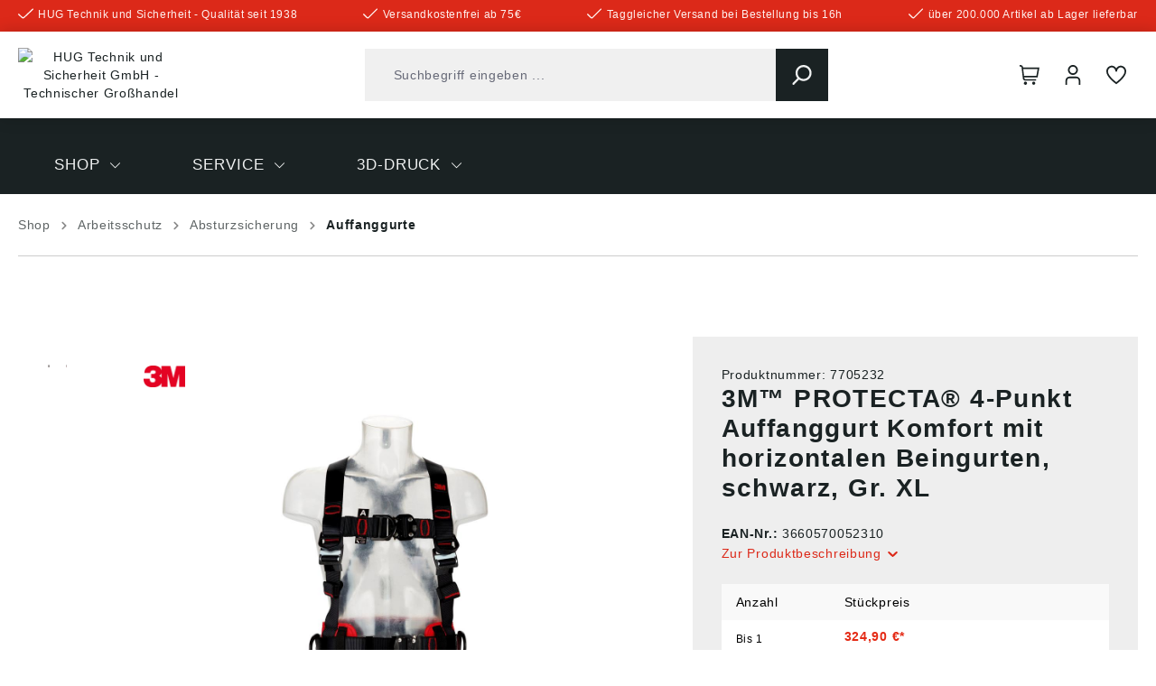

--- FILE ---
content_type: text/html; charset=UTF-8
request_url: https://www.hug-technik.com/shop/3m-protecta-4-punkt-auffanggurt-komfort-mit-horizontalen-beingurten-schwarz-gr-xl.html
body_size: 59275
content:

<!DOCTYPE html>

<html lang="de-DE"
      itemscope="itemscope"
      itemtype="https://schema.org/WebPage">

                            
    <head>
          
                                        <meta charset="utf-8">
            
                            <meta name="viewport"
                      content="width=device-width, initial-scale=1, shrink-to-fit=no">
            
                            <meta name="author"
                      content="">
                <meta name="robots"
                      content="index,follow">
                <meta name="revisit-after"
                      content="15 days">
                <meta name="keywords"
                      content="">
                <meta name="description"
                      content="für Automobilindustrie, Baugewerbe, Allgemeine Industrie, Allgemeine Fertigung, Metallbe- und -verarbeitung, Bergbau, Transportbereich ✓ Bei HUG-Technik: Große Auswahl ✓ Schnelle Lieferung ✓ TOP-Preise ✓">
            
                    
                        <meta property="og:type" content="product"/>
        
                    <meta property="og:site_name" content="HUG Technik Online Shop"/>
        
                    <meta property="og:url" content="https://www.hug-technik.com/shop/3m-protecta-4-punkt-auffanggurt-komfort-mit-horizontalen-beingurten-schwarz-gr-xl.html"/>
        
                                    <meta property="og:title" content="3M™ PROTECTA® 4-Punkt Auffanggurt Komfort mit horizontalen Beingurten, schwarz, Gr. XL ✓"/>
                    
                                    <meta property="og:description" content="für Automobilindustrie, Baugewerbe, Allgemeine Industrie, Allgemeine Fertigung, Metallbe- und -verarbeitung, Bergbau, Transportbereich ✓ Bei HUG-Technik: Große Auswahl ✓ Schnelle Lieferung ✓ TOP-Preise ✓"/>
                    
                                    <meta property="og:image" content="https://www.hug-technik.com/media/ae/ff/a3/1681926817/lag191414.jpg?ts=1727068248"/>
                    
                                    <meta property="product:brand" content="3M™"/>
                    
                                                            
            <meta property="product:price:amount"
                  content="310.62"/>
            <meta property="product:price:currency"
                  content="EUR"/>
        
                    <meta property="product:product_link" content="https://www.hug-technik.com/shop/3m-protecta-4-punkt-auffanggurt-komfort-mit-horizontalen-beingurten-schwarz-gr-xl.html"/>
        
                    <meta name="twitter:card" content="product"/>
        
                    <meta name="twitter:site" content="HUG Technik Online Shop"/>
        
                                    <meta property="twitter:title" content="3M™ PROTECTA® 4-Punkt Auffanggurt Komfort mit horizontalen Beingurten, schwarz, Gr. XL ✓"/>
                    
                                    <meta property="twitter:description" content="für Automobilindustrie, Baugewerbe, Allgemeine Industrie, Allgemeine Fertigung, Metallbe- und -verarbeitung, Bergbau, Transportbereich ✓ Bei HUG-Technik: Große Auswahl ✓ Schnelle Lieferung ✓ TOP-Preise ✓"/>
                    
                                    <meta property="twitter:image" content="https://www.hug-technik.com/media/ae/ff/a3/1681926817/lag191414.jpg?ts=1727068248"/>
                        
                            <meta itemprop="copyrightHolder"
                      content="HUG Technik Online Shop">
                <meta itemprop="copyrightYear"
                      content="">
                <meta itemprop="isFamilyFriendly"
                      content="false">
                <meta itemprop="image"
                      content="/bundles/hugtheme/assets/logo/logo.png">
            
                                            <meta name="theme-color"
                      content="#FFFFFF">
                            
                                                

            <meta http-equiv="X-UA-Compatible" content="IE=edge,chrome=1" />
    

                
                    <script type="application/ld+json">
            [{"@context":"https:\/\/schema.org\/","@type":"Product","name":"3M\u2122 PROTECTA\u00ae 4-Punkt Auffanggurt Komfort mit horizontalen Beingurten, schwarz, Gr. XL","description":"3M\u2122 PROTECTA\u00ae 4-Punkt Auffanggurt Komfort mit horizontalen BeingurtenEigenschaften:  \u2022 Horizontale Beingurte  \u2022 Brust- und r\u00fcckseitige Auffang\u00f6se  \u2022 Komfort-Haltegurt mit seitlichen Halte\u00f6sen  \u2022 Werkzeugschlaufen  \u2022 Automatikverschl\u00fcsse  \u2022 Brust- und r\u00fcckseitige Sturzindikatoren  \u2022 Gurt-End-Depot  \u2022 Etikettenschutz mit Beschriftungsfeld  \u2022 Schwarz beschichtete Beschl\u00e4ge  \u2022 Verbindungsmittelhalter  \u2022 D-Ring an der Vorderseite  \u2022 Max. Lebensdauer: 10 Jahre  Anwendungsbereiche:  Automobilindustrie, Baugewerbe, Allgemeine Industrie, Allgemeine Fertigung, Metallbe- und -verarbeitung, Bergbau, Transportbereich  Material:  Polyester, verzinkter Stahl  Gewicht:  2,41 kg  Zulassung\/Norm: EN 361, EN 358  Maximal zul\u00e4ssiges Gewicht: 140 kgAngaben gem\u00e4\u00df Produktsicherheitsverordnung ((EU) 2023\/998):3M Deutschland GmbH, Carl-Schurz-Str. 1, 41460 Neuss, Deutschland, E-Mail: info@mmm.com","sku":"7705232","mpn":"1161647","brand":{"@type":"Brand","name":"3M\u2122"},"image":["https:\/\/www.hug-technik.com\/media\/ae\/ff\/a3\/1681926817\/lag191414.jpg?ts=1727068248","https:\/\/www.hug-technik.com\/media\/7c\/10\/32\/1681926817\/asg016407.jpg?ts=1727068248"],"offers":[{"@type":"AggregateOffer","availability":"https:\/\/schema.org\/InStock","itemCondition":"https:\/\/schema.org\/NewCondition","priceCurrency":"EUR","priceValidUntil":"2026-01-17","seller":{"@type":"Organization","name":"HUG\u00ae Technik und Sicherheit GmbH"},"url":"https:\/\/www.hug-technik.com\/shop\/3m-protecta-4-punkt-auffanggurt-komfort-mit-horizontalen-beingurten-schwarz-gr-xl.html","lowPrice":310.62,"highPrice":324.9,"offerCount":3,"offers":[{"@type":"Offer","priceCurrency":"EUR","price":324.9,"availability":"https:\/\/schema.org\/InStock","itemCondition":"https:\/\/schema.org\/NewCondition","url":"https:\/\/www.hug-technik.com\/shop\/3m-protecta-4-punkt-auffanggurt-komfort-mit-horizontalen-beingurten-schwarz-gr-xl.html","priceValidUntil":"2026-01-17"},{"@type":"Offer","priceCurrency":"EUR","price":317.76,"availability":"https:\/\/schema.org\/InStock","itemCondition":"https:\/\/schema.org\/NewCondition","url":"https:\/\/www.hug-technik.com\/shop\/3m-protecta-4-punkt-auffanggurt-komfort-mit-horizontalen-beingurten-schwarz-gr-xl.html","priceValidUntil":"2026-01-17"},{"@type":"Offer","priceCurrency":"EUR","price":310.62,"availability":"https:\/\/schema.org\/InStock","itemCondition":"https:\/\/schema.org\/NewCondition","url":"https:\/\/www.hug-technik.com\/shop\/3m-protecta-4-punkt-auffanggurt-komfort-mit-horizontalen-beingurten-schwarz-gr-xl.html","priceValidUntil":"2026-01-17"}]}]},{"@context":"https:\/\/schema.org","@type":"BreadcrumbList","itemListElement":[{"@type":"ListItem","position":1,"name":"Shop","item":"https:\/\/www.hug-technik.com\/navigation\/379c0f897db0fa7e004f65f52cce2e75"},{"@type":"ListItem","position":2,"name":"Arbeitsschutz","item":"https:\/\/www.hug-technik.com\/arbeitsschutz.html"},{"@type":"ListItem","position":3,"name":"Absturzsicherung","item":"https:\/\/www.hug-technik.com\/absturz-sicherung.html"},{"@type":"ListItem","position":4,"name":"Auffanggurte","item":"https:\/\/www.hug-technik.com\/Shop\/Arbeitsschutz\/Absturzsicherung\/Auffanggurte\/"}]},{"@context":"https:\/\/schema.org","@type":"LocalBusiness","name":"HUG\u00ae Technik und Sicherheit GmbH","telephone":"0871 \/ 97410 - 50","address":{"@type":"PostalAddress","streetAddress":"Am Industriegleis 7","addressLocality":"Ergolding","postalCode":"84030","addressCountry":"DE"},"openingHoursSpecification":[{"@type":"OpeningHoursSpecification","dayOfWeek":["Monday","Tuesday","Wednesday","Thursday","Friday"],"opens":"09:00","closes":"18:00"}],"priceRange":"\u20ac\u20ac\u20ac"}]
        </script>
            

      
                    <link rel="shortcut icon"
                  href="https://www.hug-technik.com/media/7a/53/75/1704372062/Favicon HUG.png?ts=1704372062">
        
                                <link rel="apple-touch-icon"
                  sizes="180x180"
                  href="/bundles/hugtheme/assets/logo/logo-mobile.png">
                    
                
    
    <link rel="canonical" href="https://www.hug-technik.com/shop/3m-protecta-4-punkt-auffanggurt-komfort-mit-horizontalen-beingurten-schwarz-gr-xl.html" />

                    <title>3M™ PROTECTA® 4-Punkt Auffanggurt Komfort mit horizontalen Beingurten, schwarz, Gr. XL ✓</title>
    
                                                                                    <link rel="stylesheet"
                      href="https://www.hug-technik.com/theme/fa1da7451651984ec880672bf1e1155d/css/all.css?1768558534">
                                    

                                                                                                                                                                                                                                                                                                    

    <link rel="stylesheet" href="https://www.hug-technik.com/bundles/pflbasetheme/assets/css/css-patch.css">

                        <script>
        window.features = {"V6_5_0_0":true,"v6.5.0.0":true,"V6_6_0_0":true,"v6.6.0.0":true,"V6_7_0_0":false,"v6.7.0.0":false,"DISABLE_VUE_COMPAT":false,"disable.vue.compat":false,"ACCESSIBILITY_TWEAKS":false,"accessibility.tweaks":false,"ADMIN_VITE":false,"admin.vite":false,"TELEMETRY_METRICS":false,"telemetry.metrics":false,"CACHE_REWORK":false,"cache.rework":false,"PAYPAL_SETTINGS_TWEAKS":false,"paypal.settings.tweaks":false,"SSO":false,"sso":false,"PFL_ENABLE_AND_SEARCH_IN_ELASTICSEARCH":false,"pfl.enable.and.search.in.elasticsearch":false,"PFL_ENABLE_LANGUAGE_SWITCHER":false,"pfl.enable.language.switcher":false,"WF_SHOW_LIVE_DELIVERYTIME_ON_LINE_ITEMS":false,"wf.show.live.deliverytime.on.line.items":false,"FEATURE_SWAGCMSEXTENSIONS_1":true,"feature.swagcmsextensions.1":true,"FEATURE_SWAGCMSEXTENSIONS_2":true,"feature.swagcmsextensions.2":true,"FEATURE_SWAGCMSEXTENSIONS_8":true,"feature.swagcmsextensions.8":true,"FEATURE_SWAGCMSEXTENSIONS_63":true,"feature.swagcmsextensions.63":true,"RULE_BUILDER":true,"rule.builder":true,"FLOW_BUILDER":true,"flow.builder":true,"CUSTOM_PRICES":true,"custom.prices":true,"SUBSCRIPTIONS":true,"subscriptions":true,"ADVANCED_SEARCH":true,"advanced.search":true,"MULTI_INVENTORY":true,"multi.inventory":true,"RETURNS_MANAGEMENT":true,"returns.management":true,"TEXT_GENERATOR":true,"text.generator":true,"CHECKOUT_SWEETENER":true,"checkout.sweetener":true,"IMAGE_CLASSIFICATION":true,"image.classification":true,"PROPERTY_EXTRACTOR":true,"property.extractor":true,"REVIEW_SUMMARY":true,"review.summary":true,"REVIEW_TRANSLATOR":true,"review.translator":true,"CONTENT_GENERATOR":true,"content.generator":true,"EXPORT_ASSISTANT":true,"export.assistant":true,"QUICK_ORDER":true,"quick.order":true,"EMPLOYEE_MANAGEMENT":true,"employee.management":true,"QUOTE_MANAGEMENT":true,"quote.management":true,"CAPTCHA":true,"captcha":true,"NATURAL_LANGUAGE_SEARCH":true,"natural.language.search":true,"IMAGE_UPLOAD_SEARCH":true,"image.upload.search":true,"ORDER_APPROVAL":true,"order.approval":true,"SPATIAL_CMS_ELEMENT":true,"spatial.cms.element":true,"SHOPPING_LISTS":true,"shopping.lists":true,"TEXT_TO_IMAGE_GENERATION":true,"text.to.image.generation":true,"SPATIAL_SCENE_EDITOR":false,"spatial.scene.editor":false};
    </script>
        
                                                                      
            <script>
                                    window.gtagActive = true;
                    window.gtagURL = 'https://www.googletagmanager.com/gtag/js?id=G-1YECDTXKBT';
                    window.controllerName = 'product';
                    window.actionName = 'index';
                    window.trackOrders = '1';
                    window.gtagTrackingId = 'G-1YECDTXKBT';
                    window.dataLayer = window.dataLayer || [];
                    window.gtagConfig = {
                        'anonymize_ip': '1',
                        'cookie_domain': 'none',
                        'cookie_prefix': '_swag_ga',
                    };

                    function gtag() { dataLayer.push(arguments); }
                            </script>
            
            <script>
            window.dataLayer = window.dataLayer || [];
            function gtag() { dataLayer.push(arguments); }

            (() => {
                const analyticsStorageEnabled = document.cookie.split(';').some((item) => item.trim().includes('google-analytics-enabled=1'));
                const adsEnabled = document.cookie.split(';').some((item) => item.trim().includes('google-ads-enabled=1'));

                // Always set a default consent for consent mode v2
                gtag('consent', 'default', {
                    'ad_user_data': adsEnabled ? 'granted' : 'denied',
                    'ad_storage': adsEnabled ? 'granted' : 'denied',
                    'ad_personalization': adsEnabled ? 'granted' : 'denied',
                    'analytics_storage': analyticsStorageEnabled ? 'granted' : 'denied'
                });
            })();
        </script>
    

      

    <!-- Shopware Analytics -->
    <script>
        window.shopwareAnalytics = {
            trackingId: '',
            merchantConsent: true,
            debug: false,
            storefrontController: 'Product',
            storefrontAction: 'index',
            storefrontRoute: 'frontend.detail.page',
            storefrontCmsPageType:  'product_detail' ,
        };
    </script>
    <!-- End Shopware Analytics -->
        
    
                                                    <script>

            
            // Google Consent
            
            // Events

            var cookieConsentPlusAcceptEvent = function() {
                                            };

            var cookieConsentPlusSaveEvent = function() {
                                            };

            var cookieConsentPlusDenyEvent = function() {
                                            };
        </script>
    

                        <script>
                window.mediameetsFacebookPixelData = new Map();
            </script>
            

    
                    


                        <script                     type="text/javascript">
                window.ga4CustomUrl = '';
            </script>
            
                                                                                        
    
                                                                                                <script                         type="text/javascript">
                    window.googleAnalyticsEnabled = false;
                    window.googleAdsEnabled = false;
                    window.ga4Enabled = false;
                    window.googleTagEnabled = false;

                    window.metaAdsEnabled = false;
                    window.microsoftAdsEnabled = false;
                    window.pinterestAdsEnabled = false;
                    window.tiktokAdsEnabled = false;
                    window.conversionConfiguration = "brutto";
                    window.taxConfiguration = "brutto";


                                        window.ga4CookieConfig = 'cookieConsentPlus';
                    

                                        window.generateLeadValue = '1';
                                        window.ga4Currency = 'EUR';

                </script>
                                                            <script                             type="text/javascript">
                        window.ga4TagId = 'GTM-TWJ8MH2K';
                        window.dataLayer = window.dataLayer || [];
                        window.googleTagEnabled = true;
                        window.ga4Enabled = true;
                        window.ga4controllerName = 'product';
                        window.ga4controllerAction = 'index';
                        window.ga4activeNavigationId = '50c6afc760eb4c28b5ca282ebdb1b3e9';
                        window.ga4activeNavigationName = 'Auffanggurte';
                        window.ga4affiliation = 'HUG Technik Shop';
                        window.ga4salesChannelName = 'HUG Technik Shop';
                        window.ga4salesChannelId = '047f9c51802245ad8ffd6760beb1f689';
                        if (localStorage.getItem("ga4UserId")) window.ga4UserId = localStorage.getItem("ga4UserId");
                        if (localStorage.getItem("ga4CustomerLifetimeValue")) window.ga4CustomerLifetimeValue = localStorage.getItem("ga4CustomerLifetimeValue");
                        if (localStorage.getItem("ga4CustomerOrderCount")) window.ga4CustomerOrderCount = localStorage.getItem("ga4CustomerOrderCount");

                                                window.ga4upCoupon = false;
                                                                        window.ga4gpCoupon = false;
                                                                        window.customTagManager = false;
                                                                        window.ga4AdvancedConsentMode = true;
                                                                        window.ga4ActiveConsentMode = true;
                                                                        window.metaAdsEnabled = true;
                        
                                                window.microsoftAdsEnabled = true;

                        
                        
                                            </script>
                                                                                            <script                             type="text/javascript">
                        window.googleAnalyticsEnabled = true;
                                            window.taxConfiguration = 'netto';
                                        </script>
                                    
                                    <script                         type="text/javascript">
                    window.googleAdsEnabled = true;
                                        window.conversionConfiguration = 'brutto';
                                    </script>
                    
        
            <script                     type="text/javascript">
                            window.ga4Guest = false;
                        </script>

                            <script                         type="text/javascript">
                    window.ga4UserLoggedIn = false;
                    if (localStorage.getItem("loginSent")) localStorage.removeItem("loginSent");
                    if (localStorage.getItem("signUpSent")) localStorage.removeItem("signUpSent");
                </script>
            
            
                        
                
    
                        <script                     type="text/javascript">
                window.ga4Product = {};
            </script>
                
                    

                
                    
                    
                                                                
                                                                                        
                

                
                                                                                                                                            
                                                    
                                                    
                                    <script                             type="text/javascript">
                        window.ga4Product['50c6afc760eb4c28b5ca282ebdb1b3e9'] = {
                            item_id: '7705232',
                            item_name: '3M™ PROTECTA® 4-Punkt Auffanggurt Komfort mit horizontalen Beingurten, schwarz, Gr. XL',
                            item_variant: 'Größe XL - Beingurte horizontal ',
                            item_brand: '3M™',
                            currency: 'EUR',
                            price: '273.03',
                            extra: {
                                minPurchase: '1',
                                shopware_id: '50c6afc760eb4c28b5ca282ebdb1b3e9',
                                realPrice: '273.03',
                                item_startPrice: '0',
                                taxRate: '19',
                                parentId: '320e6febf56842e389b4e73c43cfbb78'
                            }
                        };
                                                    window.ga4Product['50c6afc760eb4c28b5ca282ebdb1b3e9']['item_list_id'] = 'product';
                            window.ga4Product['50c6afc760eb4c28b5ca282ebdb1b3e9']['item_list_name'] = 'product';
                                                                                                                                                                            window.ga4Product['50c6afc760eb4c28b5ca282ebdb1b3e9']['item_category'] = 'Home';
                                                                                                                                                                window.ga4Product['50c6afc760eb4c28b5ca282ebdb1b3e9']['item_category2'] = 'Shop';
                                                                                                                                                                window.ga4Product['50c6afc760eb4c28b5ca282ebdb1b3e9']['item_category3'] = 'Arbeitsschutz';
                                                                                                                                                                window.ga4Product['50c6afc760eb4c28b5ca282ebdb1b3e9']['item_category4'] = 'Absturzsicherung';
                                                                                                                                                                window.ga4Product['50c6afc760eb4c28b5ca282ebdb1b3e9']['item_category5'] = 'Auffanggurte';
                                                                                                                                        </script>
                                        
    
            
                    
    

                                
            

    
                
                                    <script>
                    window.useDefaultCookieConsent = true;
                </script>
                    
                                                            <script>
                window.activeNavigationId = '070447f8b14d41f8a8aaaf31f17c8093';
                window.router = {
                    'frontend.cart.offcanvas': '/checkout/offcanvas',
                    'frontend.cookie.offcanvas': '/cookie/offcanvas',
                    'frontend.checkout.finish.page': '/checkout/finish',
                    'frontend.checkout.info': '/widgets/checkout/info',
                    'frontend.menu.offcanvas': '/widgets/menu/offcanvas',
                    'frontend.cms.page': '/widgets/cms',
                    'frontend.cms.navigation.page': '/widgets/cms/navigation',
                    'frontend.account.addressbook': '/widgets/account/address-book',
                    'frontend.country.country-data': '/country/country-state-data',
                    'frontend.app-system.generate-token': '/app-system/Placeholder/generate-token',
                    };
                window.salesChannelId = '047f9c51802245ad8ffd6760beb1f689';
            </script>
        
    <script>
        window.router['frontend.wf.live-availabilities.product-availability.load'] = '/wf/live-availabilities/load'
    </script>


        
    <script>
        window.router['widgets.swag.cmsExtensions.quickview'] = '/swag/cms-extensions/quickview';
        window.router['widgets.swag.cmsExtensions.quickview.variant'] = '/swag/cms-extensions/quickview/variant';
    </script>

    <script>
        window.router['frontend.pfl.article-informations.load'] = '/pfl/product/information/load'
    </script>

    <script>
        window.router['frontend.b2b.wf.erpdocuments.detail'] = '/account/wf/erp/documents/detail'
    </script>


    
    

    <script>
        window.router['frontend.shopware_analytics.customer.data'] = '/storefront/script/shopware-analytics-customer'
    </script>


    <script>
        window.router['frontend.product.review.translate'] = '/translate-review';
    </script>

                                <script>
                
                window.breakpoints = {"xs":0,"sm":576,"md":768,"lg":992,"xl":1200,"xxl":1400};
            </script>
        
                                    <script>
                    window.customerLoggedInState = 0;

                    window.wishlistEnabled = 1;
                </script>
                    
                        
                            <script>
                window.themeAssetsPublicPath = 'https://www.hug-technik.com/theme/a3911b7d34754f81af124ec5ecae2a71/assets/';
            </script>
        
                                                                <script>
                        window.themeJsPublicPath = 'https://www.hug-technik.com/theme/fa1da7451651984ec880672bf1e1155d/js/';
                    </script>
                                            <script type="text/javascript" src="https://www.hug-technik.com/theme/fa1da7451651984ec880672bf1e1155d/js/storefront/storefront.js?1768558534" defer></script>
                                            <script type="text/javascript" src="https://www.hug-technik.com/theme/fa1da7451651984ec880672bf1e1155d/js/swag-b2b-platform/swag-b2b-platform.js?1768558534" defer></script>
                                            <script type="text/javascript" src="https://www.hug-technik.com/theme/fa1da7451651984ec880672bf1e1155d/js/wf-live-availabilities-framework/wf-live-availabilities-framework.js?1768558534" defer></script>
                                            <script type="text/javascript" src="https://www.hug-technik.com/theme/fa1da7451651984ec880672bf1e1155d/js/swag-cms-extensions/swag-cms-extensions.js?1768558534" defer></script>
                                            <script type="text/javascript" src="https://www.hug-technik.com/theme/fa1da7451651984ec880672bf1e1155d/js/swag-pay-pal/swag-pay-pal.js?1768558534" defer></script>
                                            <script type="text/javascript" src="https://www.hug-technik.com/theme/fa1da7451651984ec880672bf1e1155d/js/base-plugin/base-plugin.js?1768558534" defer></script>
                                            <script type="text/javascript" src="https://www.hug-technik.com/theme/fa1da7451651984ec880672bf1e1155d/js/wf-live-prices-framework/wf-live-prices-framework.js?1768558534" defer></script>
                                            <script type="text/javascript" src="https://www.hug-technik.com/theme/fa1da7451651984ec880672bf1e1155d/js/wf-filter/wf-filter.js?1768558534" defer></script>
                                            <script type="text/javascript" src="https://www.hug-technik.com/theme/fa1da7451651984ec880672bf1e1155d/js/wf-offcanvas-cross-selling/wf-offcanvas-cross-selling.js?1768558534" defer></script>
                                            <script type="text/javascript" src="https://www.hug-technik.com/theme/fa1da7451651984ec880672bf1e1155d/js/dreisc-cms-pro/dreisc-cms-pro.js?1768558534" defer></script>
                                            <script type="text/javascript" src="https://www.hug-technik.com/theme/fa1da7451651984ec880672bf1e1155d/js/dne-custom-css-js/dne-custom-css-js.js?1768558534" defer></script>
                                            <script type="text/javascript" src="https://www.hug-technik.com/theme/fa1da7451651984ec880672bf1e1155d/js/eightworks-cookie-consent-plus6/eightworks-cookie-consent-plus6.js?1768558534" defer></script>
                                            <script type="text/javascript" src="https://www.hug-technik.com/theme/fa1da7451651984ec880672bf1e1155d/js/wf-erp-documents-framework/wf-erp-documents-framework.js?1768558534" defer></script>
                                            <script type="text/javascript" src="https://www.hug-technik.com/theme/fa1da7451651984ec880672bf1e1155d/js/prems-auto-complete6/prems-auto-complete6.js?1768558534" defer></script>
                                            <script type="text/javascript" src="https://www.hug-technik.com/theme/fa1da7451651984ec880672bf1e1155d/js/prems-one-page-checkout6/prems-one-page-checkout6.js?1768558534" defer></script>
                                            <script type="text/javascript" src="https://www.hug-technik.com/theme/fa1da7451651984ec880672bf1e1155d/js/mediameets-fb-pixel/mediameets-fb-pixel.js?1768558534" defer></script>
                                            <script type="text/javascript" src="https://www.hug-technik.com/theme/fa1da7451651984ec880672bf1e1155d/js/d-i-sco-g-a4/d-i-sco-g-a4.js?1768558534" defer></script>
                                            <script type="text/javascript" src="https://www.hug-technik.com/theme/fa1da7451651984ec880672bf1e1155d/js/subscription/subscription.js?1768558534" defer></script>
                                            <script type="text/javascript" src="https://www.hug-technik.com/theme/fa1da7451651984ec880672bf1e1155d/js/checkout-sweetener/checkout-sweetener.js?1768558534" defer></script>
                                            <script type="text/javascript" src="https://www.hug-technik.com/theme/fa1da7451651984ec880672bf1e1155d/js/text-translator/text-translator.js?1768558534" defer></script>
                                            <script type="text/javascript" src="https://www.hug-technik.com/theme/fa1da7451651984ec880672bf1e1155d/js/employee-management/employee-management.js?1768558534" defer></script>
                                            <script type="text/javascript" src="https://www.hug-technik.com/theme/fa1da7451651984ec880672bf1e1155d/js/quick-order/quick-order.js?1768558534" defer></script>
                                            <script type="text/javascript" src="https://www.hug-technik.com/theme/fa1da7451651984ec880672bf1e1155d/js/advanced-search/advanced-search.js?1768558534" defer></script>
                                            <script type="text/javascript" src="https://www.hug-technik.com/theme/fa1da7451651984ec880672bf1e1155d/js/captcha/captcha.js?1768558534" defer></script>
                                            <script type="text/javascript" src="https://www.hug-technik.com/theme/fa1da7451651984ec880672bf1e1155d/js/quote-management/quote-management.js?1768558534" defer></script>
                                            <script type="text/javascript" src="https://www.hug-technik.com/theme/fa1da7451651984ec880672bf1e1155d/js/a-i-search/a-i-search.js?1768558534" defer></script>
                                            <script type="text/javascript" src="https://www.hug-technik.com/theme/fa1da7451651984ec880672bf1e1155d/js/spatial-cms-element/spatial-cms-element.js?1768558534" defer></script>
                                            <script type="text/javascript" src="https://www.hug-technik.com/theme/fa1da7451651984ec880672bf1e1155d/js/order-approval/order-approval.js?1768558534" defer></script>
                                            <script type="text/javascript" src="https://www.hug-technik.com/theme/fa1da7451651984ec880672bf1e1155d/js/shopping-list/shopping-list.js?1768558534" defer></script>
                                            <script type="text/javascript" src="https://www.hug-technik.com/theme/fa1da7451651984ec880672bf1e1155d/js/magmodules-google-review/magmodules-google-review.js?1768558534" defer></script>
                                            <script type="text/javascript" src="https://www.hug-technik.com/theme/fa1da7451651984ec880672bf1e1155d/js/verign-dv-accessibility-sw6/verign-dv-accessibility-sw6.js?1768558534" defer></script>
                                            <script type="text/javascript" src="https://www.hug-technik.com/theme/fa1da7451651984ec880672bf1e1155d/js/acris-cms-c-s/acris-cms-c-s.js?1768558534" defer></script>
                                            <script type="text/javascript" src="https://www.hug-technik.com/theme/fa1da7451651984ec880672bf1e1155d/js/swag-analytics/swag-analytics.js?1768558534" defer></script>
                                            <script type="text/javascript" src="https://www.hug-technik.com/theme/fa1da7451651984ec880672bf1e1155d/js/pfl-base-theme/pfl-base-theme.js?1768558534" defer></script>
                                            <script type="text/javascript" src="https://www.hug-technik.com/theme/fa1da7451651984ec880672bf1e1155d/js/hug-theme/hug-theme.js?1768558534" defer></script>
                                                        

    
    
    

    
    </head>

        
        <body class="is-ctl-product is-act-index">

            <div class="skip-to-content bg-primary-subtle text-primary-emphasis visually-hidden-focusable overflow-hidden">
            <div class="container d-flex justify-content-center">
                <a href="#content-main" class="skip-to-content-link d-inline-flex text-decoration-underline m-1 p-2 fw-bold gap-2">
                    Zum Hauptinhalt springen
                </a>
            </div>
        </div>
    
                            
                <noscript class="noscript-main">
                
    <div role="alert"
                  class="alert alert-info alert-has-icon">
                                                                        
                                                        
        
    
                
                
            <span class="icon icon-info">
                        <svg xmlns="http://www.w3.org/2000/svg" xmlns:xlink="http://www.w3.org/1999/xlink" width="24" height="24" viewBox="0 0 24 24"><defs><path d="M12 7c.5523 0 1 .4477 1 1s-.4477 1-1 1-1-.4477-1-1 .4477-1 1-1zm1 9c0 .5523-.4477 1-1 1s-1-.4477-1-1v-5c0-.5523.4477-1 1-1s1 .4477 1 1v5zm11-4c0 6.6274-5.3726 12-12 12S0 18.6274 0 12 5.3726 0 12 0s12 5.3726 12 12zM12 2C6.4772 2 2 6.4772 2 12s4.4772 10 10 10 10-4.4772 10-10S17.5228 2 12 2z" id="icons-default-info" /></defs><use xlink:href="#icons-default-info" fill="#758CA3" fill-rule="evenodd" /></svg>
        </span>
                                                        
                                    
                    <div class="alert-content-container">
                                                    
                                                        <div class="alert-content">                                                    Um unseren Shop in vollem Umfang nutzen zu können, empfehlen wir Ihnen Javascript in Ihrem Browser zu aktivieren.
                                                                </div>                
                                                                </div>
            </div>
            </noscript>
        

                                    
            <header class="header-main">
                            
        
            
                            <div class="pre-header">
                    <div class="container">
                                                    <ul class="benefits-list">
                                                                    <li>    
                            
    
    
    
            <span class="icon icon-checkmark icon-xs">
                        <?xml version="1.0" encoding="UTF-8"?>
<svg id="checkmark" data-name="Outline" xmlns="http://www.w3.org/2000/svg" viewBox="0 0 512 349.93">
  <path d="M475.51,6.28L180.73,301.04c-8.31,8.35-21.82,8.37-30.17,.06l-.06-.06L36.5,186.93c-8.31-8.35-21.82-8.37-30.17-.06l-.06,.06h0c-8.35,8.31-8.37,21.82-.06,30.17l.06,.06,114.04,114.02c25.05,25,65.61,25,90.66,0L505.73,36.48c8.34-8.32,8.36-21.83,.04-30.17l-.04-.04h0c-8.31-8.35-21.82-8.37-30.17-.06l-.06,.06Z"/>
</svg>

        </span>
    <span class="benefit">HUG Technik und Sicherheit - Qualität seit 1938</span></li>
                                                                    <li>    
                            
    
    
    
            <span class="icon icon-checkmark icon-xs">
                        <?xml version="1.0" encoding="UTF-8"?>
<svg id="checkmark" data-name="Outline" xmlns="http://www.w3.org/2000/svg" viewBox="0 0 512 349.93">
  <path d="M475.51,6.28L180.73,301.04c-8.31,8.35-21.82,8.37-30.17,.06l-.06-.06L36.5,186.93c-8.31-8.35-21.82-8.37-30.17-.06l-.06,.06h0c-8.35,8.31-8.37,21.82-.06,30.17l.06,.06,114.04,114.02c25.05,25,65.61,25,90.66,0L505.73,36.48c8.34-8.32,8.36-21.83,.04-30.17l-.04-.04h0c-8.31-8.35-21.82-8.37-30.17-.06l-.06,.06Z"/>
</svg>

        </span>
    <span class="benefit">Versandkostenfrei ab 75€</span></li>
                                                                    <li>    
                            
    
    
    
            <span class="icon icon-checkmark icon-xs">
                        <?xml version="1.0" encoding="UTF-8"?>
<svg id="checkmark" data-name="Outline" xmlns="http://www.w3.org/2000/svg" viewBox="0 0 512 349.93">
  <path d="M475.51,6.28L180.73,301.04c-8.31,8.35-21.82,8.37-30.17,.06l-.06-.06L36.5,186.93c-8.31-8.35-21.82-8.37-30.17-.06l-.06,.06h0c-8.35,8.31-8.37,21.82-.06,30.17l.06,.06,114.04,114.02c25.05,25,65.61,25,90.66,0L505.73,36.48c8.34-8.32,8.36-21.83,.04-30.17l-.04-.04h0c-8.31-8.35-21.82-8.37-30.17-.06l-.06,.06Z"/>
</svg>

        </span>
    <span class="benefit">Taggleicher Versand bei Bestellung bis 16h</span></li>
                                                                    <li>    
                            
    
    
    
            <span class="icon icon-checkmark icon-xs">
                        <?xml version="1.0" encoding="UTF-8"?>
<svg id="checkmark" data-name="Outline" xmlns="http://www.w3.org/2000/svg" viewBox="0 0 512 349.93">
  <path d="M475.51,6.28L180.73,301.04c-8.31,8.35-21.82,8.37-30.17,.06l-.06-.06L36.5,186.93c-8.31-8.35-21.82-8.37-30.17-.06l-.06,.06h0c-8.35,8.31-8.37,21.82-.06,30.17l.06,.06,114.04,114.02c25.05,25,65.61,25,90.66,0L505.73,36.48c8.34-8.32,8.36-21.83,.04-30.17l-.04-.04h0c-8.31-8.35-21.82-8.37-30.17-.06l-.06,.06Z"/>
</svg>

        </span>
    <span class="benefit">über 200.000 Artikel ab Lager lieferbar</span></li>
                                                            </ul>
                                            </div>
                </div>
                        
            <div class="header-main__sticky">
                                <div class="container">
                                            
            <div class="row align-items-center header-row">
                <div class="col-2 d-lg-none">
        <div class="menu-button">
            <button class="btn nav-main-toggle-btn header-actions-btn"
                    type="button"
                    data-off-canvas-menu="true"
                    aria-label="Menü">
                        
        
    
                
                
            <span class="icon icon-stack">
                        <svg xmlns="http://www.w3.org/2000/svg" xmlns:xlink="http://www.w3.org/1999/xlink" width="24" height="24" viewBox="0 0 24 24"><defs><path d="M3 13c-.5523 0-1-.4477-1-1s.4477-1 1-1h18c.5523 0 1 .4477 1 1s-.4477 1-1 1H3zm0-7c-.5523 0-1-.4477-1-1s.4477-1 1-1h18c.5523 0 1 .4477 1 1s-.4477 1-1 1H3zm0 14c-.5523 0-1-.4477-1-1s.4477-1 1-1h18c.5523 0 1 .4477 1 1s-.4477 1-1 1H3z" id="icons-default-stack" /></defs><use xlink:href="#icons-default-stack" fill="#758CA3" fill-rule="evenodd" /></svg>
        </span>
                </button>
        </div>
    </div>

    <div class="col col-lg-auto header-logo-col">
            <div class="header-logo-main">
                      <a class="header-logo-main-link"
               href="/"
               title="HUG Technik und Sicherheit GmbH - Technischer Großhandel">
                                    <picture class="header-logo-picture">
                                                                            
                                                                                    <source srcset="/bundles/hugtheme/assets/logo/logo-mobile.png"
                                        media="(max-width: 767px)">
                                                    
                                                                                    <img src="/bundles/hugtheme/assets/logo/logo.png"
                                     alt="HUG Technik und Sicherheit GmbH - Technischer Großhandel"
                                     class="img-fluid header-logo-main-img">
                                                                        </picture>
                            </a>
        

          </div>
    </div>

                    
    <div class="col-lg order-3 col-12 order-lg-2 header-search-col">
        <div class="row search-row">
            <div class="col">
                
    <div class="header-search">
                        
    
                    <form action="/search"
                      method="get"
                      data-search-widget="true"
                      data-search-widget-options="{&quot;searchWidgetMinChars&quot;:2}"
                      data-url="/suggest?search="
                      class="header-search-form">
                                            <div class="input-group">
                                                            <input type="search"
                                       name="search"
                                       class="form-control header-search-input"
                                       autocomplete="off"
                                       autocapitalize="off"
                                       placeholder="Suchbegriff eingeben ..."
                                       aria-label="Suchbegriff eingeben ..."
                                       value=""
                                >
                            
                                                            <button type="submit"
                                        class="btn header-search-btn"
                                        aria-label="Suchen">
                                    <span class="header-search-icon">
                                            
                            
    
    
    
            <span class="icon icon-search">
                        <?xml version="1.0" encoding="UTF-8"?>
<svg id="search" data-name="Capa 1" xmlns="http://www.w3.org/2000/svg" viewBox="0 0 55 56.97">
  <path d="M54.16,51.89l-13.56-14.1c3.49-4.14,5.4-9.36,5.4-14.79C46,10.32,35.68,0,23,0S0,10.32,0,23s10.32,23,23,23c4.76,0,9.3-1.44,13.18-4.16l13.66,14.21c.57,.59,1.34,.92,2.16,.92,.78,0,1.52-.3,2.08-.84,1.19-1.15,1.23-3.05,.08-4.24ZM23,6c9.37,0,17,7.63,17,17s-7.63,17-17,17S6,32.38,6,23,13.63,6,23,6Z"/>
</svg>

        </span>
                                        </span>
                                </button>
                            
                                                            <button class="btn header-close-btn js-search-close-btn d-none"
                                        type="button"
                                        aria-label="Die Dropdown-Suche schließen">
                                    <span class="header-close-icon">
                                            
        
    
                
                
            <span class="icon icon-x">
                        <svg xmlns="http://www.w3.org/2000/svg" xmlns:xlink="http://www.w3.org/1999/xlink" width="24" height="24" viewBox="0 0 24 24"><defs><path d="m10.5858 12-7.293-7.2929c-.3904-.3905-.3904-1.0237 0-1.4142.3906-.3905 1.0238-.3905 1.4143 0L12 10.5858l7.2929-7.293c.3905-.3904 1.0237-.3904 1.4142 0 .3905.3906.3905 1.0238 0 1.4143L13.4142 12l7.293 7.2929c.3904.3905.3904 1.0237 0 1.4142-.3906.3905-1.0238.3905-1.4143 0L12 13.4142l-7.2929 7.293c-.3905.3904-1.0237.3904-1.4142 0-.3905-.3906-.3905-1.0238 0-1.4143L10.5858 12z" id="icons-default-x" /></defs><use xlink:href="#icons-default-x" fill="#758CA3" fill-rule="evenodd" /></svg>
        </span>
                                        </span>
                                </button>
                                                    </div>
                                    </form>
            

            </div>
            </div>
            <div class="custom-html"><a href="https://www.google.com/search?q=HUG%C2%AE+Technik+und+Sicherheit+GmbH&rlz=1C5CHFA_enDE988DE988&oq=HUG%C2%AE+Technik+und+Sicherheit+GmbH&aqs=chrome..69i57j46i175i199i512.611j0j4&sourceid=chrome&ie=UTF-8#lrd=0x479e28ac82a16f59:0xbd64f8ac6c342b88,1,,," target="_blank"><img src="/media/76/c6/60/1688389467/google.png" /></a></div>        </div>
    </div>

                <div class="order-1 col-auto order-sm-2 header-actions-col">
        <div class="row g-0">
                                                                    <div class="col-auto">
                                <div
                                    class="header-cart"
                                    data-off-canvas-cart="true"
                                >
                                    <a class="btn header-cart-btn header-actions-btn"
                                       href="/checkout/cart"
                                       data-cart-widget="true"
                                       title="Warenkorb"
                                       aria-label="Warenkorb">
                                            <span class="header-cart-icon">
            
                            
    
    
    
            <span class="icon icon-bag">
                        <?xml version="1.0" encoding="UTF-8"?>
<svg id="bag" data-name="Ebene 1" xmlns="http://www.w3.org/2000/svg" viewBox="0 0 512 512">
  <g id="bag-group" data-name=" 01 align center">
    <path d="M88.7,66l-1.1-9.3C83.9,25.6,57.5,2,26.1,2H2V40.7H26.1c11.8,0,21.8,8.9,23.2,20.6l33.8,287.3c3.7,31.2,30.1,54.7,61.5,54.7H424.7v-38.7H144.6c-11.8,0-21.8-8.9-23.2-20.6l-3.1-26H464.1l45.4-252H88.7Zm343.1,213.3H113.8l-20.5-174.6H463.4l-31.6,174.6Z"/>
    <circle cx="149.3" cy="469.36" r="40.7" transform="translate(-341.46 427.67) rotate(-67.5)"/>
    <path d="M362.7,428.7c-22.4,0-40.7,18.2-40.7,40.7s18.2,40.7,40.7,40.7,40.7-18.2,40.7-40.7-18.3-40.7-40.7-40.7Z"/>
  </g>
</svg>

        </span>
        </span>
        <span class="header-cart-total">
        0,00 €*
    </span>
                                    </a>
                                </div>
                            </div>
                        
    
            
                                                        <div class="col-auto">
                                <div class="account-menu">
                                        <div class="dropdown">
                    <button class="btn account-menu-btn header-actions-btn"
                    type="button"
                    id="accountWidget"
                    data-account-menu="true"
                    data-bs-toggle="dropdown"
                    aria-haspopup="true"
                    aria-expanded="false"
                    aria-label="Ihr Konto"
                    title="Ihr Konto">
                    
                            
    
    
    
            <span class="icon icon-avatar">
                        <?xml version="1.0" encoding="UTF-8"?>
<svg id="avatar" data-name="Ebene 1" xmlns="http://www.w3.org/2000/svg" viewBox="0 0 512 512">
  <g id="avatar-group" data-name=" 01 align center">
    <path d="M448,512h-42.67v-107.58c-.04-34.82-28.26-63.05-63.08-63.08H169.75c-34.82,.04-63.05,28.26-63.08,63.08v107.58h-42.67v-107.58c.07-58.37,47.37-105.68,105.75-105.75h172.5c58.37,.07,105.68,47.37,105.75,105.75v107.58Z"/>
    <path d="M256,256c-70.69,0-128-57.31-128-128S185.31,0,256,0s128,57.31,128,128c-.07,70.66-57.34,127.93-128,128Zm0-213.33c-47.13,0-85.33,38.21-85.33,85.33s38.21,85.33,85.33,85.33,85.33-38.21,85.33-85.33-38.21-85.33-85.33-85.33Z"/>
  </g>
</svg>

        </span>
                </button>
        
                    <div class="dropdown-menu dropdown-menu-end account-menu-dropdown js-account-menu-dropdown"
                 aria-labelledby="accountWidget">
                

        
            <div class="offcanvas-header">
                            <button class="btn btn-light offcanvas-close js-offcanvas-close">
                                                
        
    
                
                
            <span class="icon icon-x icon-sm">
                        <svg xmlns="http://www.w3.org/2000/svg" xmlns:xlink="http://www.w3.org/1999/xlink" width="24" height="24" viewBox="0 0 24 24"><use xlink:href="#icons-default-x" fill="#758CA3" fill-rule="evenodd" /></svg>
        </span>
                        
                                            Menü schließen
                                    </button>
                    </div>
    
            <div class="offcanvas-body">
                <div class="account-menu">
                                                            <div class="dropdown-header account-menu-header">
                    Ihr Konto
                </div>
                    
    
    
                    <div class="account-menu-login">
                            <form action="/account/login" method="get">
                    <button type="submit" class="btn btn-primary account-menu-login-button">
                        jetzt anmelden</button>

                    <input type="hidden"
                           name="redirectTo"
                           value="frontend.detail.page">

                    <input type="hidden"
                           name="redirectParameters"
                           data-redirect-parameters="true"
                           value='{&quot;_httpCache&quot;:true,&quot;productId&quot;:&quot;50c6afc760eb4c28b5ca282ebdb1b3e9&quot;}'>
                </form>
            
            <div class="account-menu-register">
                oder
                <a href="/account/login?register"
                   title="Registrieren">
                    Registrieren
                </a>
            </div>
        </div>
    
                    <div class="account-menu-links">
                    <div class="header-account-menu">
        <div class="card account-menu-inner">
                                                    
    
                                <div class="list-group list-group-flush account-aside-list-group">
                                                    <nav class="list-group list-group-flush account-aside-list-group">
                                                            <a href="/account"
                                   title="Übersicht"
                                   class="list-group-item list-group-item-action account-aside-item"
                                   >
                                    Übersicht
                                </a>
                            
                                        <a href="/account/profile"
                                   title="Persönliches Profil"
                                   class="list-group-item list-group-item-action account-aside-item"
                                   >
                                    Persönliches Profil
                                </a>
                            

        
        
                                    <a href="/account/address"
                                   title="Adressen"
                                   class="list-group-item list-group-item-action account-aside-item"
                                   >
                                    Adressen
                                </a>
                            
                                                                    <a href="/account/payment"
                                   title="Zahlungsarten"
                                   class="list-group-item list-group-item-action account-aside-item"
                                   >
                                    Zahlungsarten
                                </a>
                                                            
        <a href="/account/payment/containers"
       title="Zahlungsmittel"
       class="list-group-item list-group-item-action account-aside-item">
        Zahlungsmittel
    </a>

                                    <a href="/account/order"
                                   title="Bestellungen"
                                   class="list-group-item list-group-item-action account-aside-item"
                                   >
                                    Bestellungen
                                </a>
                            
                    </nav>
                            

                                                            
                        <a href="/account/subscription"
                           title="Abonnements"
                           class="list-group-item list-group-item-action account-aside-item">
                            Abonnements
                        </a>
                                                </div>
    
                                                </div>
    </div>
            </div>
            </div>
        </div>
                </div>
            </div>
                                </div>
                            </div>
                        
            
                
                                                                                            <div class="col-auto">
                                    <div class="header-wishlist">
                                        <a class="btn header-wishlist-btn header-actions-btn"
                                           href="/wishlist"
                                           title="Merkzettel"
                                           aria-label="Merkzettel">
                                                
            <span class="header-wishlist-icon">
                
                            
    
    
    
            <span class="icon icon-heart">
                        <?xml version="1.0" encoding="UTF-8"?>
<svg id="heart" data-name="Ebene 1" xmlns="http://www.w3.org/2000/svg" viewBox="0 0 512 477.48">
  <g id="heart-group" data-name=" 01 align center">
    <path d="M373.29,0c-48.88,.76-93.61,27.6-117.29,70.37C232.33,27.6,187.59,.76,138.71,0,59.03,3.46-2.9,70.63,.11,150.34,.11,294.81,233.74,461.68,243.67,468.76l12.33,8.72,12.33-8.72c9.94-7.04,243.57-173.94,243.57-318.42C514.9,70.63,452.97,3.46,373.29,0Zm-117.29,424.98C186.63,373.16,42.75,245.85,42.75,150.34c-3.03-56.16,39.82-104.26,95.96-107.69,56.14,3.43,99,51.52,95.96,107.69h42.65c-3.03-56.16,39.82-104.26,95.96-107.69,56.14,3.43,99,51.52,95.96,107.69,0,95.56-143.88,222.82-213.25,274.64Z"/>
  </g>
</svg>

        </span>
            </span>
    
    
    
    <span class="badge bg-primary header-wishlist-badge"
          id="wishlist-basket"
          data-wishlist-storage="true"
          data-wishlist-storage-options="{&quot;listPath&quot;:&quot;\/wishlist\/list&quot;,&quot;mergePath&quot;:&quot;\/wishlist\/merge&quot;,&quot;pageletPath&quot;:&quot;\/wishlist\/merge\/pagelet&quot;}"
          data-wishlist-widget="true"
          data-wishlist-widget-options="{&quot;showCounter&quot;:true}"
    ></span>
                                        </a>
                                    </div>
                                </div>
                            
                    
            
            </div>
    </div>
        </div>
                        </div>
                
        </div>
                </header>
        
    
                            <div class="nav-main">
                                                        <div class="main-navigation main-navigation-wrapper__has-large-subnav"
         id="mainNavigation"
         data-flyout-menu="true">
                    <div class="container">
                                                        <nav class="nav main-navigation-menu"
                        aria-label="Hauptnavigation"
                        itemscope="itemscope"
                        itemtype="https://schema.org/SiteNavigationElement">
                        
                        
                                                        
                                                                                            
                                
          <div class="navigation-wrapper navigation-wrapper__has-large-subnav">
                      <div class="nav-link main-navigation-link"
                                      data-flyout-menu-trigger="379c0f897db0fa7e004f65f52cce2e75"
                                   title="Shop">
                         <div class="main-navigation-link-text">
        <span itemprop="name">Shop</span>
    </div>
                
        
    
                
                
            <span class="icon icon-arrow-head-down icon-xs">
                        <svg xmlns="http://www.w3.org/2000/svg" xmlns:xlink="http://www.w3.org/1999/xlink" width="24" height="24" viewBox="0 0 24 24"><defs><path id="icons-default-arrow-head-down" d="m12 7.4142 10.2929 10.293c.3905.3904 1.0237.3904 1.4142 0 .3905-.3906.3905-1.0238 0-1.4143l-11-11c-.3905-.3905-1.0237-.3905-1.4142 0l-11 11c-.3905.3905-.3905 1.0237 0 1.4142.3905.3905 1.0237.3905 1.4142 0L12 7.4142z" /></defs><use transform="matrix(1 0 0 -1 0 23)" xlink:href="#icons-default-arrow-head-down" fill="#758CA3" fill-rule="evenodd" /></svg>
        </span>
        
             </div>
         
                      <div class="subnav-wrapper subnav-wrapper__large">
                 <div class="subnav">
                                          
                                                                                                
                                                      <div class="nav-link-wrapper">

                                 <a class="nav-item nav-link "
                                    href="https://www.hug-technik.com/Shop/SALE/"
                                    itemprop="url"
                                                                        title="SALE">
                                                 <div class="main-navigation-link-icon" style="mask: url(https://www.hug-technik.com/media/4d/fe/38/1700812276/Sale_Icon.svg?ts=1700812276) no-repeat center / contain; -webkit-mask: url(https://www.hug-technik.com/media/4d/fe/38/1700812276/Sale_Icon.svg?ts=1700812276) no-repeat center / contain"></div>
        <span itemprop="name">SALE</span>

                                 </a>

                                             <div class="subnav-content">
                            <div class="subnav-level2">
                                                                                            
                                                    <a class="nav-item nav-link "
                               href="https://www.hug-technik.com/Shop/SALE/Hosen/"
                               itemprop="url"
                                                              title="Hosen" data-category-navigation-id="61f4bed59f65497ba0b18ad158321cf5">
                                            <div class="main-navigation-link-icon main-navigation-link-icon__empty"></div>
        <span itemprop="name">Hosen</span>

                            </a>
                                                                                                                    
                                                    <a class="nav-item nav-link "
                               href="https://www.hug-technik.com/Shop/SALE/Shorts/"
                               itemprop="url"
                                                              title="Shorts" data-category-navigation-id="64ff1f5ec2a9487eaed29c2a463c9ac1">
                                            <div class="main-navigation-link-icon main-navigation-link-icon__empty"></div>
        <span itemprop="name">Shorts</span>

                            </a>
                                                                                                                    
                                                    <a class="nav-item nav-link "
                               href="https://www.hug-technik.com/Shop/SALE/Latzhosen-und-Overalls/"
                               itemprop="url"
                                                              title="Latzhosen und Overalls" data-category-navigation-id="47cbfe046ff346ab9a0833ae345a2ba3">
                                            <div class="main-navigation-link-icon main-navigation-link-icon__empty"></div>
        <span itemprop="name">Latzhosen und Overalls</span>

                            </a>
                                                                                                                    
                                                    <a class="nav-item nav-link "
                               href="https://www.hug-technik.com/Shop/SALE/Jacken-und-Kittel/"
                               itemprop="url"
                                                              title="Jacken und Kittel" data-category-navigation-id="5335cd172eac49b69c907354b835f94c">
                                            <div class="main-navigation-link-icon main-navigation-link-icon__empty"></div>
        <span itemprop="name">Jacken und Kittel</span>

                            </a>
                                                                                                                    
                                                    <a class="nav-item nav-link "
                               href="https://www.hug-technik.com/Shop/SALE/Westen/"
                               itemprop="url"
                                                              title="Westen" data-category-navigation-id="12db987ffd214c8c9d325d53857ce04a">
                                            <div class="main-navigation-link-icon main-navigation-link-icon__empty"></div>
        <span itemprop="name">Westen</span>

                            </a>
                                                                                                                    
                                                    <a class="nav-item nav-link "
                               href="https://www.hug-technik.com/Shop/SALE/Sweatshirts-und-Pullover/"
                               itemprop="url"
                                                              title="Sweatshirts und Pullover" data-category-navigation-id="d430000ba7b04cf687d09b41c6dad4f7">
                                            <div class="main-navigation-link-icon main-navigation-link-icon__empty"></div>
        <span itemprop="name">Sweatshirts und Pullover</span>

                            </a>
                                                                                                                    
                                                    <a class="nav-item nav-link "
                               href="https://www.hug-technik.com/Shop/SALE/T-Shirts-und-Polos/"
                               itemprop="url"
                                                              title="T-Shirts und Polos" data-category-navigation-id="15370377f29449f6a0da689e4804224b">
                                            <div class="main-navigation-link-icon main-navigation-link-icon__empty"></div>
        <span itemprop="name">T-Shirts und Polos</span>

                            </a>
                                                                                                                    
                                                    <a class="nav-item nav-link "
                               href="https://www.hug-technik.com/Shop/SALE/Socken-Guertel-Co./"
                               itemprop="url"
                                                              title="Socken, Gürtel &amp; Co." data-category-navigation-id="042e560042cf4d58a532d57d961c34ba">
                                            <div class="main-navigation-link-icon main-navigation-link-icon__empty"></div>
        <span itemprop="name">Socken, Gürtel &amp; Co.</span>

                            </a>
                                                            </div>
                        <div class="subnav-category-content">
                <div class="overlay-level-2">
                        <h2 class="category-content-title">SALE</h2>
            <div class="category-content-description"><h2 class="h4">Besondere Artikel für besondere Menschen - zu besonderen Preisen ♥</h2></div>
                <a href="https://www.hug-technik.com/Shop/SALE/Socken-Guertel-Co./"
           class="category-content-image-link"
           itemprop="url"
                      title="Socken, Gürtel &amp; Co.">
            <img src="https://www.hug-technik.com/media/66/93/97/1727946571/HUG_Aktion_Kategoriebild (1).jpeg?ts=1727946571" class="category-content-image"/>
        </a>
    
                </div>

                                    <div class="overlay-level-3" data-category-content-id="61f4bed59f65497ba0b18ad158321cf5">
                                                        <h2 class="category-content-title">Hosen</h2>
                <a href="https://www.hug-technik.com/Shop/SALE/Socken-Guertel-Co./"
           class="category-content-image-link"
           itemprop="url"
                      title="Socken, Gürtel &amp; Co.">
            <img src="https://www.hug-technik.com/media/64/c9/8a/1700735167/100492-940_940_front_01.jpg?ts=1727068247" class="category-content-image"/>
        </a>
    
                                            </div>
                                    <div class="overlay-level-3" data-category-content-id="64ff1f5ec2a9487eaed29c2a463c9ac1">
                                                        <h2 class="category-content-title">Shorts</h2>
                <a href="https://www.hug-technik.com/Shop/SALE/Socken-Guertel-Co./"
           class="category-content-image-link"
           itemprop="url"
                      title="Socken, Gürtel &amp; Co.">
            <img src="https://www.hug-technik.com/media/89/3d/9d/1700735170/100808-299_299_front_01.jpg?ts=1745904766" class="category-content-image"/>
        </a>
    
                                            </div>
                                    <div class="overlay-level-3" data-category-content-id="47cbfe046ff346ab9a0833ae345a2ba3">
                                                        <h2 class="category-content-title">Latzhosen und Overalls</h2>
                <a href="https://www.hug-technik.com/Shop/SALE/Socken-Guertel-Co./"
           class="category-content-image-link"
           itemprop="url"
                      title="Socken, Gürtel &amp; Co.">
            <img src="https://www.hug-technik.com/media/19/3f/92/1700735170/100806-896_896_front_01.jpg?ts=1700735170" class="category-content-image"/>
        </a>
    
                                            </div>
                                    <div class="overlay-level-3" data-category-content-id="5335cd172eac49b69c907354b835f94c">
                                                        <h2 class="category-content-title">Jacken und Kittel</h2>
                <a href="https://www.hug-technik.com/Shop/SALE/Socken-Guertel-Co./"
           class="category-content-image-link"
           itemprop="url"
                      title="Socken, Gürtel &amp; Co.">
            <img src="https://www.hug-technik.com/media/4e/81/ec/1700735167/126248-676_676_front_01.jpg?ts=1745904766" class="category-content-image"/>
        </a>
    
                                            </div>
                                    <div class="overlay-level-3" data-category-content-id="12db987ffd214c8c9d325d53857ce04a">
                                                        <h2 class="category-content-title">Westen</h2>
                <a href="https://www.hug-technik.com/Shop/SALE/Socken-Guertel-Co./"
           class="category-content-image-link"
           itemprop="url"
                      title="Socken, Gürtel &amp; Co.">
            <img src="https://www.hug-technik.com/media/66/d5/69/1700735177/asg112860.jpg?ts=1745904766" class="category-content-image"/>
        </a>
    
                                            </div>
                                    <div class="overlay-level-3" data-category-content-id="d430000ba7b04cf687d09b41c6dad4f7">
                                                        <h2 class="category-content-title">Sweatshirts und Pullover</h2>
                <a href="https://www.hug-technik.com/Shop/SALE/Socken-Guertel-Co./"
           class="category-content-image-link"
           itemprop="url"
                      title="Socken, Gürtel &amp; Co.">
            <img src="https://www.hug-technik.com/media/07/c9/d9/1700735167/100225-544_544_front_01.jpg?ts=1727068247" class="category-content-image"/>
        </a>
    
                                            </div>
                                    <div class="overlay-level-3" data-category-content-id="15370377f29449f6a0da689e4804224b">
                                                        <h2 class="category-content-title">T-Shirts und Polos</h2>
                <a href="https://www.hug-technik.com/Shop/SALE/Socken-Guertel-Co./"
           class="category-content-image-link"
           itemprop="url"
                      title="Socken, Gürtel &amp; Co.">
            <img src="https://www.hug-technik.com/media/ee/c0/42/1700735167/100221-544_1.jpg?ts=1700735167" class="category-content-image"/>
        </a>
    
                                            </div>
                                    <div class="overlay-level-3" data-category-content-id="042e560042cf4d58a532d57d961c34ba">
                                                        <h2 class="category-content-title">Socken, Gürtel &amp; Co.</h2>
                <a href="https://www.hug-technik.com/Shop/SALE/Socken-Guertel-Co./"
           class="category-content-image-link"
           itemprop="url"
                      title="Socken, Gürtel &amp; Co.">
            <img src="https://www.hug-technik.com/media/3c/b9/96/1700735167/100622-940_940_front_01.jpg?ts=1727068247" class="category-content-image"/>
        </a>
    
                                            </div>
                            </div>
        </div>
    
                             </div>
                                                                                                                         
                                                      <div class="nav-link-wrapper">

                                 <a class="nav-item nav-link  active"
                                    href="https://www.hug-technik.com/arbeitsschutz.html"
                                    itemprop="url"
                                                                        title="Arbeitsschutz">
                                                 <div class="main-navigation-link-icon" style="mask: url(https://www.hug-technik.com/media/72/15/c6/1681972214/Produkt-Icons_Arbeitsschutz.svg?ts=1681972967) no-repeat center / contain; -webkit-mask: url(https://www.hug-technik.com/media/72/15/c6/1681972214/Produkt-Icons_Arbeitsschutz.svg?ts=1681972967) no-repeat center / contain"></div>
        <span itemprop="name">Arbeitsschutz</span>

                                 </a>

                                             <div class="subnav-content">
                            <div class="subnav-level2">
                                                                                            
                                                    <a class="nav-item nav-link "
                               href="https://www.hug-technik.com/Shop/Arbeitsschutz/Die-neuen-FORTIS-Arbeitsschutz-Modelle/"
                               itemprop="url"
                                                              title="Die neuen FORTIS Arbeitsschutz-Modelle" data-category-navigation-id="f1e9147a24da47ca96963852dd4fd75c">
                                            <div class="main-navigation-link-icon main-navigation-link-icon__empty"></div>
        <span itemprop="name">Die neuen FORTIS Arbeitsschutz-Modelle</span>

                            </a>
                                                                                                                    
                                                    <a class="nav-item nav-link "
                               href="https://www.hug-technik.com/schutzhelm-kopfschutz-info.html"
                               itemprop="url"
                                                              title="Kopfschutz" data-category-navigation-id="85f115b6464d4c928a84eb3d8c932877">
                                            <div class="main-navigation-link-icon main-navigation-link-icon__empty"></div>
        <span itemprop="name">Kopfschutz</span>

                            </a>
                                                                                                                    
                                                    <a class="nav-item nav-link "
                               href="https://www.hug-technik.com/atemschutz.html"
                               itemprop="url"
                                                              title="Atemschutz" data-category-navigation-id="24ef3736baf249cd9b79d4dd7fa6c60f">
                                            <div class="main-navigation-link-icon main-navigation-link-icon__empty"></div>
        <span itemprop="name">Atemschutz</span>

                            </a>
                                                                                                                    
                                                    <a class="nav-item nav-link "
                               href="https://www.hug-technik.com/gehoerschutz.html"
                               itemprop="url"
                                                              title="Gehörschutz" data-category-navigation-id="79fc8d91f59d4177bcb2c8e52fd4c3c9">
                                            <div class="main-navigation-link-icon main-navigation-link-icon__empty"></div>
        <span itemprop="name">Gehörschutz</span>

                            </a>
                                                                                                                    
                                                    <a class="nav-item nav-link "
                               href="https://www.hug-technik.com/augenschutz.html"
                               itemprop="url"
                                                              title="Schutzbrillen" data-category-navigation-id="7d6d3af72b39499386f1460e30bc1918">
                                            <div class="main-navigation-link-icon main-navigation-link-icon__empty"></div>
        <span itemprop="name">Schutzbrillen</span>

                            </a>
                                                                                                                    
                                                    <a class="nav-item nav-link "
                               href="https://www.hug-technik.com/sicherheitsschuhe.html"
                               itemprop="url"
                                                              title="Sicherheitsschuhe" data-category-navigation-id="389a3cce68a344a2b286ac69ed6d73d2">
                                            <div class="main-navigation-link-icon main-navigation-link-icon__empty"></div>
        <span itemprop="name">Sicherheitsschuhe</span>

                            </a>
                                                                                                                    
                                                    <a class="nav-item nav-link "
                               href="https://www.hug-technik.com/Shop/Arbeitsschutz/Schutzhandschuhe/"
                               itemprop="url"
                                                              title="Schutzhandschuhe" data-category-navigation-id="5094d7fc5a7945028833dcceaf35c5a5">
                                            <div class="main-navigation-link-icon main-navigation-link-icon__empty"></div>
        <span itemprop="name">Schutzhandschuhe</span>

                            </a>
                                                                                                                    
                                                    <a class="nav-item nav-link "
                               href="https://www.hug-technik.com/hautschutz.html"
                               itemprop="url"
                                                              title="Hautschutz" data-category-navigation-id="f1ff9aa430254d80833f7f5314414350">
                                            <div class="main-navigation-link-icon main-navigation-link-icon__empty"></div>
        <span itemprop="name">Hautschutz</span>

                            </a>
                                                                                                                    
                                                    <a class="nav-item nav-link "
                               href="https://www.hug-technik.com/arbeitskleidung.html"
                               itemprop="url"
                                                              title="Arbeitskleidung" data-category-navigation-id="b8cbda56939a47cba72d04cd1de460a3">
                                            <div class="main-navigation-link-icon main-navigation-link-icon__empty"></div>
        <span itemprop="name">Arbeitskleidung</span>

                            </a>
                                                                                                                    
                                                    <a class="nav-item nav-link  active"
                               href="https://www.hug-technik.com/absturz-sicherung.html"
                               itemprop="url"
                                                              title="Absturzsicherung" data-category-navigation-id="0054f3f9cdf64cb08ab2dbf248b0f5ee">
                                            <div class="main-navigation-link-icon main-navigation-link-icon__empty"></div>
        <span itemprop="name">Absturzsicherung</span>

                            </a>
                                                                                                                    
                                                    <a class="nav-item nav-link "
                               href="https://www.hug-technik.com/sonstiger-betrieblicher-arbeitsschutz.html"
                               itemprop="url"
                                                              title="Betrieblicher Arbeitsschutz / Erste Hilfe" data-category-navigation-id="5a10478e747f482c9700923412c39f28">
                                            <div class="main-navigation-link-icon main-navigation-link-icon__empty"></div>
        <span itemprop="name">Betrieblicher Arbeitsschutz / Erste Hilfe</span>

                            </a>
                                                            </div>
                        <div class="subnav-category-content">
                <div class="overlay-level-2">
                        <h2 class="category-content-title">Arbeitsschutz</h2>
            <div class="category-content-description"><h2 class="h4">Hier finden Sie alles, was Sie für eine sichere Arbeitsumgebung benötigen und die Ihren Schutz und Ihr Wohlbefinden am Arbeitsplatz gewährleisten. Ihre Sicherheit ist unsere Priorität.</h2></div>
                <a href="https://www.hug-technik.com/sonstiger-betrieblicher-arbeitsschutz.html"
           class="category-content-image-link"
           itemprop="url"
                      title="Betrieblicher Arbeitsschutz / Erste Hilfe">
            <img src="https://www.hug-technik.com/media/3e/67/ea/1681833028/ArbeitsschutzmitCeder.jpg?ts=1689286101" class="category-content-image"/>
        </a>
    
                </div>

                                    <div class="overlay-level-3" data-category-content-id="f1e9147a24da47ca96963852dd4fd75c">
                                                        <h2 class="category-content-title">Die neuen FORTIS Arbeitsschutz-Modelle</h2>
            <div class="category-content-description"><h2 class="h4">Ein gutes Gefühl! Als Ihr professioneller Begleiter durch den Berufstag macht FORTIS in puncto Sicherheit keine Kompromisse.</h2></div>
                <a href="https://www.hug-technik.com/sonstiger-betrieblicher-arbeitsschutz.html"
           class="category-content-image-link"
           itemprop="url"
                      title="Betrieblicher Arbeitsschutz / Erste Hilfe">
            <img src="https://www.hug-technik.com/media/db/17/84/1762514511/Fortis Arbeitskleidung.png?ts=1768546885" class="category-content-image"/>
        </a>
    
                                            </div>
                                    <div class="overlay-level-3" data-category-content-id="85f115b6464d4c928a84eb3d8c932877">
                                                        <h2 class="category-content-title">Kopfschutz</h2>
            <div class="category-content-description"><p><span style="font-family:Arial;font-size:10pt;">Entdecken Sie jetzt unsere Auswahl an Schutzhelmen für Ihre Arbeitssicherheit. Finden Sie den perfekten Schutzhelm für maximalen Schutz.</span></p></div>
                <a href="https://www.hug-technik.com/sonstiger-betrieblicher-arbeitsschutz.html"
           class="category-content-image-link"
           itemprop="url"
                      title="Betrieblicher Arbeitsschutz / Erste Hilfe">
            <img src="https://www.hug-technik.com/media/3a/7f/a6/1686040030/HUG_Technik_Kopfschutz.jpg?ts=1689286101" class="category-content-image"/>
        </a>
    
                                            </div>
                                    <div class="overlay-level-3" data-category-content-id="24ef3736baf249cd9b79d4dd7fa6c60f">
                                                        <h2 class="category-content-title">Atemschutz</h2>
            <div class="category-content-description"><p><span style="font-family:Arial;font-size:10pt;">Atemschutz-Masken sind in vielen Branchen unverzichtbar. </span></p><p><span style="font-family:Arial;font-size:10pt;">Mit unserer Auswahl an hochwertigen Atemschutz bieten wir Ihnen eine zuverlässige Lösung.</span></p></div>
                <a href="https://www.hug-technik.com/sonstiger-betrieblicher-arbeitsschutz.html"
           class="category-content-image-link"
           itemprop="url"
                      title="Betrieblicher Arbeitsschutz / Erste Hilfe">
            <img src="https://www.hug-technik.com/media/5d/24/2a/1685628775/HUG_Kategorie_Atemschutz-Masken.jpg?ts=1689286101" class="category-content-image"/>
        </a>
    
                                            </div>
                                    <div class="overlay-level-3" data-category-content-id="79fc8d91f59d4177bcb2c8e52fd4c3c9">
                                                        <h2 class="category-content-title">Gehörschutz</h2>
            <div class="category-content-description"><p><span style="font-family:Arial;font-size:10pt;">Professionelle Gehörschützer für maximale Sicherheit. </span></p><p><span style="font-family:Arial;font-size:10pt;">Schützen Sie Ihre Ohren! Je nach Anforderung immer den passenden Gehörschutz.</span></p></div>
                <a href="https://www.hug-technik.com/sonstiger-betrieblicher-arbeitsschutz.html"
           class="category-content-image-link"
           itemprop="url"
                      title="Betrieblicher Arbeitsschutz / Erste Hilfe">
            <img src="https://www.hug-technik.com/media/42/66/af/1685628776/HUG_Kategorie_Gehoerschutz.jpg?ts=1689286101" class="category-content-image"/>
        </a>
    
                                            </div>
                                    <div class="overlay-level-3" data-category-content-id="7d6d3af72b39499386f1460e30bc1918">
                                                        <h2 class="category-content-title">Schutzbrillen</h2>
            <div class="category-content-description"><p><span style="font-family:Arial;font-size:10pt;">Augenschutz als wichtiger Bestandteil der PSA, egal für welche Anforderungen. </span></p><p><span style="font-family:Arial;font-size:10pt;">Behalten Sie den Durchblick! Hier werden Sie fündig bezüglich Augenschutz.</span></p></div>
                <a href="https://www.hug-technik.com/sonstiger-betrieblicher-arbeitsschutz.html"
           class="category-content-image-link"
           itemprop="url"
                      title="Betrieblicher Arbeitsschutz / Erste Hilfe">
            <img src="https://www.hug-technik.com/media/d8/a3/df/1685628776/HUG_Kategorie_Augenschutz.jpg?ts=1689286101" class="category-content-image"/>
        </a>
    
                                            </div>
                                    <div class="overlay-level-3" data-category-content-id="389a3cce68a344a2b286ac69ed6d73d2">
                                                        <h2 class="category-content-title">Sicherheitsschuhe</h2>
            <div class="category-content-description"><p><span style="font-family:Arial;font-size:10pt;">Hochwertige Sicherheitsschuhe für jeden Bedarf, von führenden Herstellern. </span></p><p><span style="font-family:Arial;font-size:10pt;">Unsere Sicherheitsschuhe bieten optimalen Schutz und Komfort.</span></p></div>
                <a href="https://www.hug-technik.com/sonstiger-betrieblicher-arbeitsschutz.html"
           class="category-content-image-link"
           itemprop="url"
                      title="Betrieblicher Arbeitsschutz / Erste Hilfe">
            <img src="https://www.hug-technik.com/media/f8/1a/f1/1685628775/HUG_Kategorie_Sicherheitsschuhe.jpg?ts=1689286101" class="category-content-image"/>
        </a>
    
                                            </div>
                                    <div class="overlay-level-3" data-category-content-id="5094d7fc5a7945028833dcceaf35c5a5">
                                                        <h2 class="category-content-title">Schutzhandschuhe</h2>
            <div class="category-content-description"><p><span style="font-family:Arial;font-size:10pt;">Schutzhandschuhe für jede Aufgabe – hier werden Sie fündig! </span></p><p><span style="font-family:Arial;font-size:10pt;">Unsere Schutzhandschuhe sind ein zuverlässiger Partner für Ihre Arbeit.</span></p></div>
                <a href="https://www.hug-technik.com/sonstiger-betrieblicher-arbeitsschutz.html"
           class="category-content-image-link"
           itemprop="url"
                      title="Betrieblicher Arbeitsschutz / Erste Hilfe">
            <img src="https://www.hug-technik.com/media/6f/af/ff/1685628775/HUG_Kategorie_Schutzhandschuhe.jpg?ts=1689286101" class="category-content-image"/>
        </a>
    
                                            </div>
                                    <div class="overlay-level-3" data-category-content-id="f1ff9aa430254d80833f7f5314414350">
                                                        <h2 class="category-content-title">Hautschutz</h2>
            <div class="category-content-description"><p><span style="font-size:10pt;font-family:Arial;">Hautschutz und Hautschutzprodukte ist eines unser Spezialgebiete! </span></p><p><span style="font-size:10pt;font-family:Arial;">Schützen Sie Ihre Haut vor den Belastungen des Arbeitsalltags mit unseren hochwirksamen Hautschutzprodukten.</span></p><p><br /></p></div>
                <a href="https://www.hug-technik.com/sonstiger-betrieblicher-arbeitsschutz.html"
           class="category-content-image-link"
           itemprop="url"
                      title="Betrieblicher Arbeitsschutz / Erste Hilfe">
            <img src="https://www.hug-technik.com/media/b0/61/1f/1685628775/HUG_Kategorie_Hautschutz.jpg?ts=1689286101" class="category-content-image"/>
        </a>
    
                                            </div>
                                    <div class="overlay-level-3" data-category-content-id="b8cbda56939a47cba72d04cd1de460a3">
                                                        <h2 class="category-content-title">Arbeitskleidung</h2>
            <div class="category-content-description"><p><span style="font-family:Arial;font-size:10pt;">Arbeitskleidung von namhaften Herstellern. </span></p><p><span style="font-family:Arial;font-size:10pt;">Egal für welche Anforderungen hier finden Sie bestimmt die richtige Kleidung.</span></p></div>
                <a href="https://www.hug-technik.com/sonstiger-betrieblicher-arbeitsschutz.html"
           class="category-content-image-link"
           itemprop="url"
                      title="Betrieblicher Arbeitsschutz / Erste Hilfe">
            <img src="https://www.hug-technik.com/media/f4/cb/c9/1685628776/HUG_Kategorie_Arbeitskleidung.jpg?ts=1745904767" class="category-content-image"/>
        </a>
    
                                            </div>
                                    <div class="overlay-level-3" data-category-content-id="0054f3f9cdf64cb08ab2dbf248b0f5ee">
                                                        <h2 class="category-content-title">Absturzsicherung</h2>
            <div class="category-content-description"><p><span style="font-family:Arial;font-size:10pt;">Absturzsicherung (PSAgA) ist ein Bereich für Persönliche Schutzausrüstung. </span></p><p><span style="font-family:Arial;font-size:10pt;">Hier hat Qualität und eine regelmäßige Prüfung oberste Priorität. Bei uns bekommen Sie alles aus einer Hand.</span></p></div>
                <a href="https://www.hug-technik.com/sonstiger-betrieblicher-arbeitsschutz.html"
           class="category-content-image-link"
           itemprop="url"
                      title="Betrieblicher Arbeitsschutz / Erste Hilfe">
            <img src="https://www.hug-technik.com/media/17/99/f4/1685628776/HUG_Kategorie_Absturzsicherung.jpg?ts=1689286101" class="category-content-image"/>
        </a>
    
                                            </div>
                                    <div class="overlay-level-3" data-category-content-id="5a10478e747f482c9700923412c39f28">
                                                        <h2 class="category-content-title">Betrieblicher Arbeitsschutz / Erste Hilfe</h2>
            <div class="category-content-description"><p><span style="font-family:Arial;font-size:10pt;">Betrieblicher Arbeitsschutz und Erste Hilfe am Arbeitsplatz. </span></p><p><span style="font-family:Arial;font-size:10pt;">Hier finden Sie alles, was Sie hierfür brauchen, um Risiken zu minimieren.</span></p></div>
                <a href="https://www.hug-technik.com/sonstiger-betrieblicher-arbeitsschutz.html"
           class="category-content-image-link"
           itemprop="url"
                      title="Betrieblicher Arbeitsschutz / Erste Hilfe">
            <img src="https://www.hug-technik.com/media/09/6f/ab/1681925558/lag169202.jpg?ts=1690385322" class="category-content-image"/>
        </a>
    
                                            </div>
                            </div>
        </div>
    
                             </div>
                                                                                                                         
                                                      <div class="nav-link-wrapper">

                                 <a class="nav-item nav-link "
                                    href="https://www.hug-technik.com/industrietechnik.html"
                                    itemprop="url"
                                                                        title="Industrietechnik">
                                                 <div class="main-navigation-link-icon" style="mask: url(https://www.hug-technik.com/media/1d/b6/28/1681972352/Produkt-Icons_Industrietechnik.svg?ts=1681972968) no-repeat center / contain; -webkit-mask: url(https://www.hug-technik.com/media/1d/b6/28/1681972352/Produkt-Icons_Industrietechnik.svg?ts=1681972968) no-repeat center / contain"></div>
        <span itemprop="name">Industrietechnik</span>

                                 </a>

                                             <div class="subnav-content">
                            <div class="subnav-level2">
                                                                                            
                                                    <a class="nav-item nav-link "
                               href="https://www.hug-technik.com/spanntechnik-bedienteile-normteile.html"
                               itemprop="url"
                                                              title="Bedienelemente" data-category-navigation-id="a0c7661361c446b685ec882083885da1">
                                            <div class="main-navigation-link-icon main-navigation-link-icon__empty"></div>
        <span itemprop="name">Bedienelemente</span>

                            </a>
                                                                                                                    
                                                    <a class="nav-item nav-link "
                               href="https://www.hug-technik.com/spannelemente.html"
                               itemprop="url"
                                                              title="Spannelemente" data-category-navigation-id="fb54d01434f3462aa3e7aae5ccf69725">
                                            <div class="main-navigation-link-icon main-navigation-link-icon__empty"></div>
        <span itemprop="name">Spannelemente</span>

                            </a>
                                                                                                                    
                                                    <a class="nav-item nav-link "
                               href="https://www.hug-technik.com/Shop/Industrietechnik/Normteile/"
                               itemprop="url"
                                                              title="Normteile" data-category-navigation-id="fd65b113a7ec46258b334d57ad02c628">
                                            <div class="main-navigation-link-icon main-navigation-link-icon__empty"></div>
        <span itemprop="name">Normteile</span>

                            </a>
                                                                                                                    
                                                    <a class="nav-item nav-link "
                               href="https://www.hug-technik.com/dichtungstechnik.html"
                               itemprop="url"
                                                              title="Dichtungstechnik" data-category-navigation-id="7f1f15c58b1045f0b6bc13d7736d95a1">
                                            <div class="main-navigation-link-icon main-navigation-link-icon__empty"></div>
        <span itemprop="name">Dichtungstechnik</span>

                            </a>
                                                                                                                    
                                                    <a class="nav-item nav-link "
                               href="https://www.hug-technik.com/Shop/Industrietechnik/Industriebedarf/"
                               itemprop="url"
                                                              title="Industriebedarf" data-category-navigation-id="38b55d8d00df40eb8d0a361c9b703dd3">
                                            <div class="main-navigation-link-icon main-navigation-link-icon__empty"></div>
        <span itemprop="name">Industriebedarf</span>

                            </a>
                                                                                                                    
                                                    <a class="nav-item nav-link "
                               href="https://www.hug-technik.com/schuerfleiste.html"
                               itemprop="url"
                                                              title="Schneeschürfleisten" data-category-navigation-id="bd4c8fd8eb7f4612b926bde6cac7fa6a">
                                            <div class="main-navigation-link-icon main-navigation-link-icon__empty"></div>
        <span itemprop="name">Schneeschürfleisten</span>

                            </a>
                                                                                                                    
                                                    <a class="nav-item nav-link "
                               href="https://www.hug-technik.com/Shop/Industrietechnik/Ladungssicherung/"
                               itemprop="url"
                                                              title="Ladungssicherung" data-category-navigation-id="aeed14db7779419098fffd69b8f689ce">
                                            <div class="main-navigation-link-icon main-navigation-link-icon__empty"></div>
        <span itemprop="name">Ladungssicherung</span>

                            </a>
                                                                                                                    
                                                    <a class="nav-item nav-link "
                               href="https://www.hug-technik.com/Shop/Industrietechnik/Chem.-Techn.-Produkte/"
                               itemprop="url"
                                                              title="Chem. Techn. Produkte" data-category-navigation-id="21ade8d6770b4d4aa9fd9ce4996c9371">
                                            <div class="main-navigation-link-icon main-navigation-link-icon__empty"></div>
        <span itemprop="name">Chem. Techn. Produkte</span>

                            </a>
                                                            </div>
                        <div class="subnav-category-content">
                <div class="overlay-level-2">
                        <h2 class="category-content-title">Industrietechnik</h2>
            <div class="category-content-description"><h2 class="h4">Unser breites Sortiment an Industrietechnik umfasst alles, was Sie benötigen, um Ihre Produktionsprozesse zu optimieren und effizienter zu gestalten. Ihre industrielle Zukunft beginnt hier.</h2></div>
                <a href="https://www.hug-technik.com/Shop/Industrietechnik/Chem.-Techn.-Produkte/"
           class="category-content-image-link"
           itemprop="url"
                      title="Chem. Techn. Produkte">
            <img src="https://www.hug-technik.com/media/e6/a6/ec/1683785955/Banner_industrietechnik.jpg?ts=1689286101" class="category-content-image"/>
        </a>
    
                </div>

                                    <div class="overlay-level-3" data-category-content-id="a0c7661361c446b685ec882083885da1">
                                                        <h2 class="category-content-title">Bedienelemente</h2>
            <div class="category-content-description"><p><span style="color:rgb(31,31,31);font-family:Arial;font-size:10pt;">Normteile stellen Industrie und Handwerk oft vor große Schwierigkeiten. </span></p><p><span style="color:rgb(31,31,31);font-family:Arial;font-size:10pt;">Daher haben wir Normteile, mit großer Lagerhaltung, in unserem Sortiment.</span></p></div>
                <a href="https://www.hug-technik.com/Shop/Industrietechnik/Chem.-Techn.-Produkte/"
           class="category-content-image-link"
           itemprop="url"
                      title="Chem. Techn. Produkte">
            <img src="https://www.hug-technik.com/media/3d/f1/7f/1686040030/HUG_Technik_Bedienelemente.jpg?ts=1689286101" class="category-content-image"/>
        </a>
    
                                            </div>
                                    <div class="overlay-level-3" data-category-content-id="fb54d01434f3462aa3e7aae5ccf69725">
                                                        <h2 class="category-content-title">Spannelemente</h2>
            <div class="category-content-description"><p><span style="font-family:Arial;font-size:10pt;">Spannelemente sind in vielen industriellen Anwendungen unverzichtbare Bauteile. </span></p><p><span style="font-family:Arial;font-size:10pt;">Bei uns finden Sie eine große Auswahl an Spannelementen und Zubehör.</span></p></div>
                <a href="https://www.hug-technik.com/Shop/Industrietechnik/Chem.-Techn.-Produkte/"
           class="category-content-image-link"
           itemprop="url"
                      title="Chem. Techn. Produkte">
            <img src="https://www.hug-technik.com/media/3f/03/c8/1760682516/Kategorie_Spannelemente.png?ts=1760682516" class="category-content-image"/>
        </a>
    
                                            </div>
                                    <div class="overlay-level-3" data-category-content-id="fd65b113a7ec46258b334d57ad02c628">
                                                        <h2 class="category-content-title">Normteile</h2>
            <div class="category-content-description"><p><span style="font-family:Arial;font-size:10pt;">Fixieren, Verbinden, Öffnen, Messen und vieles mehr, das alles können Normelemente.</span></p></div>
                <a href="https://www.hug-technik.com/Shop/Industrietechnik/Chem.-Techn.-Produkte/"
           class="category-content-image-link"
           itemprop="url"
                      title="Chem. Techn. Produkte">
            <img src="https://www.hug-technik.com/media/6f/fa/d4/1686040030/HUG_Technik_Normelemente.jpg?ts=1689286101" class="category-content-image"/>
        </a>
    
                                            </div>
                                    <div class="overlay-level-3" data-category-content-id="7f1f15c58b1045f0b6bc13d7736d95a1">
                                                        <h2 class="category-content-title">Dichtungstechnik</h2>
            <div class="category-content-description"><p><span style="font-family:Arial;font-size:10pt;">Dichtungstechnik umfasst verschiedene Verfahren und Materialien, die verwendet werden, um eine effektive Abdichtung zu gewährleisten. </span></p></div>
                <a href="https://www.hug-technik.com/Shop/Industrietechnik/Chem.-Techn.-Produkte/"
           class="category-content-image-link"
           itemprop="url"
                      title="Chem. Techn. Produkte">
            <img src="https://www.hug-technik.com/media/9b/56/43/1686040030/HUG_Technik_Dichtungstechnik.jpg?ts=1689286102" class="category-content-image"/>
        </a>
    
                                            </div>
                                    <div class="overlay-level-3" data-category-content-id="38b55d8d00df40eb8d0a361c9b703dd3">
                                                        <h2 class="category-content-title">Industriebedarf</h2>
            <div class="category-content-description"><p><span style="color:rgb(34,34,34);font-family:Arial;font-size:10pt;">Industriebedarf – alles, was den Betrieb am Laufen hält. </span></p><p><span style="color:rgb(34,34,34);font-family:Arial;font-size:10pt;">Von Fettpressen bis zu Beschilderung, hier finden Sie eine große Auswahl an Industriebedarf.</span></p></div>
                <a href="https://www.hug-technik.com/Shop/Industrietechnik/Chem.-Techn.-Produkte/"
           class="category-content-image-link"
           itemprop="url"
                      title="Chem. Techn. Produkte">
            <img src="https://www.hug-technik.com/media/9d/56/72/1686040030/HUG_Technik_Industriebedarf.jpg?ts=1689286102" class="category-content-image"/>
        </a>
    
                                            </div>
                                    <div class="overlay-level-3" data-category-content-id="bd4c8fd8eb7f4612b926bde6cac7fa6a">
                                                        <h2 class="category-content-title">Schneeschürfleisten</h2>
            <div class="category-content-description"><p><span style="font-family:Arial;font-size:10pt;">Schürfleisten sind unerlässlich für Schneepflüge und Schneeräummaschinen. </span></p><p><span style="font-family:Arial;font-size:10pt;">Hier finden Sie eine Auswahl an hochwertigen Schürfleisten, perfekt für den Einsatz im Winter.</span></p></div>
                <a href="https://www.hug-technik.com/Shop/Industrietechnik/Chem.-Techn.-Produkte/"
           class="category-content-image-link"
           itemprop="url"
                      title="Chem. Techn. Produkte">
            <img src="https://www.hug-technik.com/media/9b/d6/90/1686040030/HUG_Technik_Schneeschuerfleisten.jpg?ts=1689286102" class="category-content-image"/>
        </a>
    
                                            </div>
                                    <div class="overlay-level-3" data-category-content-id="aeed14db7779419098fffd69b8f689ce">
                                                        <h2 class="category-content-title">Ladungssicherung</h2>
            <div class="category-content-description"><p><span style="font-family:Arial;font-size:10pt;">Ladungssicherung ist ein essenzieller Teil des Transports und schützt Güter vor Unfällen und Schäden. </span></p><p><span style="font-family:Arial;font-size:10pt;">Hier finden Sie alles für den sicheren Transport.</span></p></div>
                <a href="https://www.hug-technik.com/Shop/Industrietechnik/Chem.-Techn.-Produkte/"
           class="category-content-image-link"
           itemprop="url"
                      title="Chem. Techn. Produkte">
            <img src="https://www.hug-technik.com/media/7a/9f/09/1686040030/HUG_Technik_Transport.jpg?ts=1689286102" class="category-content-image"/>
        </a>
    
                                            </div>
                                    <div class="overlay-level-3" data-category-content-id="21ade8d6770b4d4aa9fd9ce4996c9371">
                                                        <h2 class="category-content-title">Chem. Techn. Produkte</h2>
            <div class="category-content-description"><p><span style="font-family:Arial;font-size:10pt;">Unsere Chemisch-technischen Produkte – von Klebstoffen bis Schmiermittel, hier finden Sie alles, was Sie benötigen.</span></p></div>
                <a href="https://www.hug-technik.com/Shop/Industrietechnik/Chem.-Techn.-Produkte/"
           class="category-content-image-link"
           itemprop="url"
                      title="Chem. Techn. Produkte">
            <img src="https://www.hug-technik.com/media/27/ce/72/1686040030/HUG_Technik_Chem_Techn_Produkte.jpg?ts=1689286101" class="category-content-image"/>
        </a>
    
                                            </div>
                            </div>
        </div>
    
                             </div>
                                                                                                                         
                                                      <div class="nav-link-wrapper">

                                 <a class="nav-item nav-link "
                                    href="https://www.hug-technik.com/antriebstechnik.html"
                                    itemprop="url"
                                                                        title="Antriebstechnik">
                                                 <div class="main-navigation-link-icon" style="mask: url(https://www.hug-technik.com/media/87/cf/dd/1681972818/Produkt-Icons_Antriebstechnik.svg?ts=1681972967) no-repeat center / contain; -webkit-mask: url(https://www.hug-technik.com/media/87/cf/dd/1681972818/Produkt-Icons_Antriebstechnik.svg?ts=1681972967) no-repeat center / contain"></div>
        <span itemprop="name">Antriebstechnik</span>

                                 </a>

                                             <div class="subnav-content">
                            <div class="subnav-level2">
                                                                                            
                                                    <a class="nav-item nav-link "
                               href="https://www.hug-technik.com/keilriemen.html"
                               itemprop="url"
                                                              title="Keilriemen" data-category-navigation-id="6e577a65cd5249c79686814107b9812a">
                                            <div class="main-navigation-link-icon main-navigation-link-icon__empty"></div>
        <span itemprop="name">Keilriemen</span>

                            </a>
                                                                                                                    
                                                    <a class="nav-item nav-link "
                               href="https://www.hug-technik.com/keilriemenscheibe.html"
                               itemprop="url"
                                                              title="Keilriemenscheiben" data-category-navigation-id="95cd6ae8c313482aacf2398622b2eb00">
                                            <div class="main-navigation-link-icon main-navigation-link-icon__empty"></div>
        <span itemprop="name">Keilriemenscheiben</span>

                            </a>
                                                                                                                    
                                                    <a class="nav-item nav-link "
                               href="https://www.hug-technik.com/Shop/Antriebstechnik/Zahnriemen/"
                               itemprop="url"
                                                              title="Zahnriemen" data-category-navigation-id="9811d35d5c46443588bed2b571574eb1">
                                            <div class="main-navigation-link-icon main-navigation-link-icon__empty"></div>
        <span itemprop="name">Zahnriemen</span>

                            </a>
                                                                                                                    
                                                    <a class="nav-item nav-link "
                               href="https://www.hug-technik.com/zahnriemenscheiben.html"
                               itemprop="url"
                                                              title="Zahnriemenscheiben" data-category-navigation-id="fa315243790841c69746ff06147e0be1">
                                            <div class="main-navigation-link-icon main-navigation-link-icon__empty"></div>
        <span itemprop="name">Zahnriemenscheiben</span>

                            </a>
                                                                                                                    
                                                    <a class="nav-item nav-link "
                               href="https://www.hug-technik.com/keilrippenriemen-polyvriemen.html"
                               itemprop="url"
                                                              title="Keilrippenriemen" data-category-navigation-id="da1ea36937d944329156be5cc1e26479">
                                            <div class="main-navigation-link-icon main-navigation-link-icon__empty"></div>
        <span itemprop="name">Keilrippenriemen</span>

                            </a>
                                                                                                                    
                                                    <a class="nav-item nav-link "
                               href="https://www.hug-technik.com/taperbuchse.html"
                               itemprop="url"
                                                              title="Taperlockbuchsen" data-category-navigation-id="6fdf73623ba44b12a0bd53e0cf19bcc5">
                                            <div class="main-navigation-link-icon main-navigation-link-icon__empty"></div>
        <span itemprop="name">Taperlockbuchsen</span>

                            </a>
                                                                                                                    
                                                    <a class="nav-item nav-link "
                               href="https://www.hug-technik.com/wellenkupplung.html"
                               itemprop="url"
                                                              title="Wellenkupplungen" data-category-navigation-id="7572d78d9ea84cd7ab12009057f887a6">
                                            <div class="main-navigation-link-icon main-navigation-link-icon__empty"></div>
        <span itemprop="name">Wellenkupplungen</span>

                            </a>
                                                                                                                    
                                                    <a class="nav-item nav-link "
                               href="https://www.hug-technik.com/Shop/Antriebstechnik/Kettentechnik/"
                               itemprop="url"
                                                              title="Kettentechnik" data-category-navigation-id="65b614e9b3fc483ea92154481bbc31c8">
                                            <div class="main-navigation-link-icon main-navigation-link-icon__empty"></div>
        <span itemprop="name">Kettentechnik</span>

                            </a>
                                                                                                                    
                                                    <a class="nav-item nav-link "
                               href="https://www.hug-technik.com/Shop/Antriebstechnik/Lineartechnik/"
                               itemprop="url"
                                                              title="Lineartechnik" data-category-navigation-id="cdede87e68924301878bbf2f81d546b8">
                                            <div class="main-navigation-link-icon main-navigation-link-icon__empty"></div>
        <span itemprop="name">Lineartechnik</span>

                            </a>
                                                            </div>
                        <div class="subnav-category-content">
                <div class="overlay-level-2">
                        <h2 class="category-content-title">Antriebstechnik</h2>
            <div class="category-content-description"><h2 class="h4">Langlebig, präzise und leistungsfähig – wir bieten Ihnen eine breite Palette an Produkten der Antriebstechnik, die höchsten Qualitätsstandards gerecht werden. Mit uns kommt Bewegung in Ihr Projekt.</h2></div>
                <a href="https://www.hug-technik.com/Shop/Antriebstechnik/Lineartechnik/"
           class="category-content-image-link"
           itemprop="url"
                      title="Lineartechnik">
            <img src="https://www.hug-technik.com/media/1e/2d/86/1681833032/bannerAntriebstechnik.jpg?ts=1745904766" class="category-content-image"/>
        </a>
    
                </div>

                                    <div class="overlay-level-3" data-category-content-id="6e577a65cd5249c79686814107b9812a">
                                                        <h2 class="category-content-title">Keilriemen</h2>
            <div class="category-content-description"><p><span style="font-family:Arial;font-size:10pt;">Keilriemen, in verschiedenen Ausführungen für unterschiedliche Anforderungen, finden Sie hier. </span></p><p><span style="font-family:Arial;font-size:10pt;">Große Auswahl an Keilriemen mit schneller Lieferung.</span></p></div>
                <a href="https://www.hug-technik.com/Shop/Antriebstechnik/Lineartechnik/"
           class="category-content-image-link"
           itemprop="url"
                      title="Lineartechnik">
            <img src="https://www.hug-technik.com/media/99/7f/41/1686040030/HUG_Kategorie_Keilriemen.jpg?ts=1689286102" class="category-content-image"/>
        </a>
    
                                            </div>
                                    <div class="overlay-level-3" data-category-content-id="95cd6ae8c313482aacf2398622b2eb00">
                                                        <h2 class="category-content-title">Keilriemenscheiben</h2>
            <div class="category-content-description"><p><span style="font-family:Arial;font-size:10pt;">Keilriemenscheiben in verschiedenen Ausführungen mit großer Lagerhaltung. </span></p><p><span style="font-family:Arial;font-size:10pt;">Hier erhalten Sie top Keilriemenscheiben, auf Wunsch auch mit persönlicher Beratung.</span></p></div>
                <a href="https://www.hug-technik.com/Shop/Antriebstechnik/Lineartechnik/"
           class="category-content-image-link"
           itemprop="url"
                      title="Lineartechnik">
            <img src="https://www.hug-technik.com/media/86/a5/89/1686040030/HUG_Kategorie_Keilriemenscheiben.jpg?ts=1689286102" class="category-content-image"/>
        </a>
    
                                            </div>
                                    <div class="overlay-level-3" data-category-content-id="9811d35d5c46443588bed2b571574eb1">
                                                        <h2 class="category-content-title">Zahnriemen</h2>
            <div class="category-content-description"><p><span style="font-family:Arial;font-size:10pt;">Zahnriemen sind ein unentbehrliches Bauteil in vielen Maschinen und Anwendungen. </span></p><p><span style="font-family:Arial;font-size:10pt;">Hier finden Sie sicher den passenden Zahnriemen.</span></p></div>
                <a href="https://www.hug-technik.com/Shop/Antriebstechnik/Lineartechnik/"
           class="category-content-image-link"
           itemprop="url"
                      title="Lineartechnik">
            <img src="https://www.hug-technik.com/media/7a/43/fe/1686040030/HUG_Kategorie_Zahnriemen.jpg?ts=1706774807" class="category-content-image"/>
        </a>
    
                                            </div>
                                    <div class="overlay-level-3" data-category-content-id="fa315243790841c69746ff06147e0be1">
                                                        <h2 class="category-content-title">Zahnriemenscheiben</h2>
            <div class="category-content-description"><p><span style="font-family:Arial;font-size:10pt;">Zahnriemenscheiben in diversen Ausführungen und großer Lagerhaltung. </span></p><p><span style="font-family:Arial;font-size:10pt;">Hier erhalten Sie top Zahnriemenscheiben, auf Wunsch auch mit persönlicher Beratung.</span></p></div>
                <a href="https://www.hug-technik.com/Shop/Antriebstechnik/Lineartechnik/"
           class="category-content-image-link"
           itemprop="url"
                      title="Lineartechnik">
            <img src="https://www.hug-technik.com/media/7a/35/0f/1681924365/Zahnriemenscheiben17.jpg?ts=1705302400" class="category-content-image"/>
        </a>
    
                                            </div>
                                    <div class="overlay-level-3" data-category-content-id="da1ea36937d944329156be5cc1e26479">
                                                        <h2 class="category-content-title">Keilrippenriemen</h2>
            <div class="category-content-description"><p><span style="font-family:Arial;font-size:10pt;">Keilrippenriemen, auch Poly-V genannt, vereinen viele Vorteile, sodass Keilrippenriemen sehr flexibel und für hohe Geschwindigkeiten geeignet sind.</span></p></div>
                <a href="https://www.hug-technik.com/Shop/Antriebstechnik/Lineartechnik/"
           class="category-content-image-link"
           itemprop="url"
                      title="Lineartechnik">
            <img src="https://www.hug-technik.com/media/ea/74/30/1697644788/HUG_Kategorie_Keilrippenriemen.jpg?ts=1697644788" class="category-content-image"/>
        </a>
    
                                            </div>
                                    <div class="overlay-level-3" data-category-content-id="6fdf73623ba44b12a0bd53e0cf19bcc5">
                                                        <h2 class="category-content-title">Taperlockbuchsen</h2>
            <div class="category-content-description"><p><span style="font-family:Arial;font-size:10pt;">Taperbuchsen / Spannbuchsen zur Befestigung von Antriebselementen auf Wellen. </span></p><p><span style="font-family:Arial;font-size:10pt;">Hier finden Sie eine große Auswahl an Taperbuchsen. Gerne beraten wir Sie auch persönlich.</span></p></div>
                <a href="https://www.hug-technik.com/Shop/Antriebstechnik/Lineartechnik/"
           class="category-content-image-link"
           itemprop="url"
                      title="Lineartechnik">
            <img src="https://www.hug-technik.com/media/5e/fb/76/1686040030/HUG_Kategorie_Taperlockbuchsen.jpg?ts=1689286102" class="category-content-image"/>
        </a>
    
                                            </div>
                                    <div class="overlay-level-3" data-category-content-id="7572d78d9ea84cd7ab12009057f887a6">
                                                        <h2 class="category-content-title">Wellenkupplungen</h2>
            <div class="category-content-description"><p><span style="font-family:Arial;font-size:10pt;">Wellenkupplungen und Zubehör direkt vom Profi, mit jahrelanger Erfahrung. </span></p><p><span style="font-family:Arial;font-size:10pt;">In unserem Shop werden Sie, bezüglich Wellenkupplung, fündig.</span></p></div>
                <a href="https://www.hug-technik.com/Shop/Antriebstechnik/Lineartechnik/"
           class="category-content-image-link"
           itemprop="url"
                      title="Lineartechnik">
            <img src="https://www.hug-technik.com/media/ce/3a/62/1686040030/HUG_Kategorie_Wellenkupllung.jpg?ts=1689286102" class="category-content-image"/>
        </a>
    
                                            </div>
                                    <div class="overlay-level-3" data-category-content-id="65b614e9b3fc483ea92154481bbc31c8">
                                                        <h2 class="category-content-title">Kettentechnik</h2>
            <div class="category-content-description"><p><span style="font-family:Arial;font-size:10pt;">Antriebs-Rollenketten übertragen Drehbewegungen in Kräfte zwischen Wellen - z.B. in Maschinen oder Förderanlagen und sorgen so für eine zuverlässige, synchrone Kraftübertragung.</span></p><p><span style="font-family:Arial;font-size:10pt;">.</span></p></div>
                <a href="https://www.hug-technik.com/Shop/Antriebstechnik/Lineartechnik/"
           class="category-content-image-link"
           itemprop="url"
                      title="Lineartechnik">
            <img src="https://www.hug-technik.com/media/da/40/c1/1761572768/CF_Chain2.jpg?ts=1761572768" class="category-content-image"/>
        </a>
    
                                            </div>
                                    <div class="overlay-level-3" data-category-content-id="cdede87e68924301878bbf2f81d546b8">
                                                        <h2 class="category-content-title">Lineartechnik</h2>
            <div class="category-content-description"><p><span style="font-size:10pt;font-family:Arial;">Fortschrittlichen Lineartechnik - für reibungslose Bewegungen und maximale Produktivität. Verbessere Sie Ihre Fertigungsprozesse mit unserer Lineartechnik.</span>	</p></div>
                <a href="https://www.hug-technik.com/Shop/Antriebstechnik/Lineartechnik/"
           class="category-content-image-link"
           itemprop="url"
                      title="Lineartechnik">
            <img src="https://www.hug-technik.com/media/fd/fe/9b/1681924617/WBA25_CFO.jpg?ts=1727068379" class="category-content-image"/>
        </a>
    
                                            </div>
                            </div>
        </div>
    
                             </div>
                                                                                                                         
                                                      <div class="nav-link-wrapper">

                                 <a class="nav-item nav-link "
                                    href="https://www.hug-technik.com/o-ringe.html"
                                    itemprop="url"
                                                                        title="O-Ringe">
                                                 <div class="main-navigation-link-icon" style="mask: url(https://www.hug-technik.com/media/cc/57/43/1681972444/Produkt-Icons_O-Ringe.svg?ts=1681972968) no-repeat center / contain; -webkit-mask: url(https://www.hug-technik.com/media/cc/57/43/1681972444/Produkt-Icons_O-Ringe.svg?ts=1681972968) no-repeat center / contain"></div>
        <span itemprop="name">O-Ringe</span>

                                 </a>

                                             <div class="subnav-content">
                            <div class="subnav-level2">
                                                                                            
                                                    <a class="nav-item nav-link "
                               href="https://www.hug-technik.com/nbr-o-ring.html"
                               itemprop="url"
                                                              title="O-Ringe NBR70" data-category-navigation-id="3f319b77eae64f08a49f49e28079cf71">
                                            <div class="main-navigation-link-icon main-navigation-link-icon__empty"></div>
        <span itemprop="name">O-Ringe NBR70</span>

                            </a>
                                                                                                                    
                                                    <a class="nav-item nav-link "
                               href="https://www.hug-technik.com/viton-o-ring.html"
                               itemprop="url"
                                                              title="O-Ringe FPM75 (Viton)" data-category-navigation-id="48b26a81fc4b448d803040fee9ceda4d">
                                            <div class="main-navigation-link-icon main-navigation-link-icon__empty"></div>
        <span itemprop="name">O-Ringe FPM75 (Viton)</span>

                            </a>
                                                                                                                    
                                                    <a class="nav-item nav-link "
                               href="https://www.hug-technik.com/epdm-o-ring.html"
                               itemprop="url"
                                                              title="O-Ringe EPDM70" data-category-navigation-id="3f6ea422b329429baa9c56f709e1dd47">
                                            <div class="main-navigation-link-icon main-navigation-link-icon__empty"></div>
        <span itemprop="name">O-Ringe EPDM70</span>

                            </a>
                                                                                                                    
                                                    <a class="nav-item nav-link "
                               href="https://www.hug-technik.com/silikon-o-ring.html"
                               itemprop="url"
                                                              title="O-Ringe MVQ70 (Silikon)" data-category-navigation-id="c6106f809afd40d78404f1797675433d">
                                            <div class="main-navigation-link-icon main-navigation-link-icon__empty"></div>
        <span itemprop="name">O-Ringe MVQ70 (Silikon)</span>

                            </a>
                                                                                                                    
                                                    <a class="nav-item nav-link "
                               href="https://www.hug-technik.com/nbr90-o-ring.html"
                               itemprop="url"
                                                              title="O-Ringe NBR90" data-category-navigation-id="486ba831ae124b1abd474bd11bdcec32">
                                            <div class="main-navigation-link-icon main-navigation-link-icon__empty"></div>
        <span itemprop="name">O-Ringe NBR90</span>

                            </a>
                                                                                                                    
                                                    <a class="nav-item nav-link "
                               href="https://www.hug-technik.com/teflon-o-ring.html"
                               itemprop="url"
                                                              title="O-Ringe PTFE" data-category-navigation-id="6e598b810fe74a038864b31f81430622">
                                            <div class="main-navigation-link-icon main-navigation-link-icon__empty"></div>
        <span itemprop="name">O-Ringe PTFE</span>

                            </a>
                                                                                                                    
                                                    <a class="nav-item nav-link "
                               href="https://www.hug-technik.com/Shop/O-Ringe/O-Ring-Sets/"
                               itemprop="url"
                                                              title="O-Ring-Sets" data-category-navigation-id="26772c0480974f039b24ad591696d56c">
                                            <div class="main-navigation-link-icon main-navigation-link-icon__empty"></div>
        <span itemprop="name">O-Ring-Sets</span>

                            </a>
                                                            </div>
                        <div class="subnav-category-content">
                <div class="overlay-level-2">
                        <h2 class="category-content-title">O-Ringe</h2>
            <div class="category-content-description"><h2 class="h4">Wir führen O-Ringe in unterschiedlichen Größen und Materialien. Durch einfache Filter gelangen Sie schnell zum gewünschten Artikel. Finden Sie noch heute den perfekten O-Ring für alle Anwendungen!</h2></div>
                <a href="https://www.hug-technik.com/Shop/O-Ringe/O-Ring-Sets/"
           class="category-content-image-link"
           itemprop="url"
                      title="O-Ring-Sets">
            <img src="https://www.hug-technik.com/media/d7/f8/84/1681833028/ORinge.jpg?ts=1706282913" class="category-content-image"/>
        </a>
    
                </div>

                                    <div class="overlay-level-3" data-category-content-id="3f319b77eae64f08a49f49e28079cf71">
                                                        <h2 class="category-content-title">O-Ringe NBR70</h2>
            <div class="category-content-description"><p><span style="font-size:10pt;font-family:Arial;">Qualität: NBR 70 Shore</span></p><p><span style="font-size:10pt;font-family:Arial;">Temperaturbereich: - 30°C bis 100°C</span></p></div>
                <a href="https://www.hug-technik.com/Shop/O-Ringe/O-Ring-Sets/"
           class="category-content-image-link"
           itemprop="url"
                      title="O-Ring-Sets">
            <img src="https://www.hug-technik.com/media/61/f1/7a/1688569641/nbr70-o-ring.jpg?ts=1762961636" class="category-content-image"/>
        </a>
    
                                            </div>
                                    <div class="overlay-level-3" data-category-content-id="48b26a81fc4b448d803040fee9ceda4d">
                                                        <h2 class="category-content-title">O-Ringe FPM75 (Viton)</h2>
            <div class="category-content-description"><p><span style="font-size:10pt;font-family:Arial;">Qualität: (Viton) FPM 75 Shore </span></p><p><span style="font-size:10pt;font-family:Arial;">Temperaturbereich: - 20°C bis 200°C </span></p></div>
                <a href="https://www.hug-technik.com/Shop/O-Ringe/O-Ring-Sets/"
           class="category-content-image-link"
           itemprop="url"
                      title="O-Ring-Sets">
            <img src="https://www.hug-technik.com/media/60/55/69/1688569640/FPM-Viton-O-Ring.jpg?ts=1762961636" class="category-content-image"/>
        </a>
    
                                            </div>
                                    <div class="overlay-level-3" data-category-content-id="3f6ea422b329429baa9c56f709e1dd47">
                                                        <h2 class="category-content-title">O-Ringe EPDM70</h2>
            <div class="category-content-description"><p><span style="font-size:10pt;font-family:Arial;">Qualität: EPDM 70 Shore</span></p><p><span style="font-size:10pt;font-family:Arial;">Temperaturbereich: - 40°C bis 100°C</span></p></div>
                <a href="https://www.hug-technik.com/Shop/O-Ringe/O-Ring-Sets/"
           class="category-content-image-link"
           itemprop="url"
                      title="O-Ring-Sets">
            <img src="https://www.hug-technik.com/media/47/93/d3/1688569640/epdm-o-ring.jpg?ts=1762961636" class="category-content-image"/>
        </a>
    
                                            </div>
                                    <div class="overlay-level-3" data-category-content-id="c6106f809afd40d78404f1797675433d">
                                                        <h2 class="category-content-title">O-Ringe MVQ70 (Silikon)</h2>
            <div class="category-content-description"><p><span style="font-family:Arial;font-size:10pt;">O-Ringe aus Silikon weisen eine gute Temperatur- und Ölbeständigkeit auf (- 55°C bis 200°C).</span></p><p><span style="font-family:Arial;font-size:10pt;">O-Ringe aus Silikon werden in rot geliefert.</span></p><p><span style="font-family:Arial;font-size:10pt;">Nicht für den Dauereinsatz in Heisswasser oder Dampf geeignet!</span></p></div>
                <a href="https://www.hug-technik.com/Shop/O-Ringe/O-Ring-Sets/"
           class="category-content-image-link"
           itemprop="url"
                      title="O-Ring-Sets">
            <img src="https://www.hug-technik.com/media/d1/b3/e8/1688569641/silikon-o-ring.jpg?ts=1762961636" class="category-content-image"/>
        </a>
    
                                            </div>
                                    <div class="overlay-level-3" data-category-content-id="486ba831ae124b1abd474bd11bdcec32">
                                                        <h2 class="category-content-title">O-Ringe NBR90</h2>
            <div class="category-content-description"><p><span style="font-size:10pt;font-family:Arial;">Qualität: NBR 90 Shore (härtere Gummimischung als NBR70)</span></p><p><span style="font-size:10pt;font-family:Arial;">Temperaturbereich: - 30°C bis 100°C</span></p></div>
                <a href="https://www.hug-technik.com/Shop/O-Ringe/O-Ring-Sets/"
           class="category-content-image-link"
           itemprop="url"
                      title="O-Ring-Sets">
            <img src="https://www.hug-technik.com/media/53/2a/b6/1688569640/nbr90-o-ring.jpg?ts=1762961636" class="category-content-image"/>
        </a>
    
                                            </div>
                                    <div class="overlay-level-3" data-category-content-id="6e598b810fe74a038864b31f81430622">
                                                        <h2 class="category-content-title">O-Ringe PTFE</h2>
            <div class="category-content-description"><p><span style="font-size:10pt;font-family:Arial;">Qualität: Polytetrafluorethylen (PTFE) </span></p><p><span style="font-size:10pt;font-family:Arial;">Temperaturbereich: –200°C bis +250 °C </span></p></div>
                <a href="https://www.hug-technik.com/Shop/O-Ringe/O-Ring-Sets/"
           class="category-content-image-link"
           itemprop="url"
                      title="O-Ring-Sets">
            <img src="https://www.hug-technik.com/media/1e/3e/b6/1688569641/teflon-o-ring.jpg?ts=1747751859" class="category-content-image"/>
        </a>
    
                                            </div>
                                    <div class="overlay-level-3" data-category-content-id="26772c0480974f039b24ad591696d56c">
                                                        <h2 class="category-content-title">O-Ring-Sets</h2>
            <div class="category-content-description"><p><span style="font-size:10pt;font-family:Arial;">Hier finden Sie O-Ring-Sets in verschiedenen Ausführungen, je nachdem, was auf den O-Ring einwirkt. </span></p></div>
                <a href="https://www.hug-technik.com/Shop/O-Ringe/O-Ring-Sets/"
           class="category-content-image-link"
           itemprop="url"
                      title="O-Ring-Sets">
            <img src="https://www.hug-technik.com/media/8c/35/bf/1681924500/12236_0.jpg?ts=1690385080" class="category-content-image"/>
        </a>
    
                                            </div>
                            </div>
        </div>
    
                             </div>
                                                                                                                         
                                                      <div class="nav-link-wrapper">

                                 <a class="nav-item nav-link "
                                    href="https://www.hug-technik.com/wellendichtring.html"
                                    itemprop="url"
                                                                        title="Wellendichtringe">
                                                 <div class="main-navigation-link-icon" style="mask: url(https://www.hug-technik.com/media/b2/7c/b6/1681972848/Produkt-Icons_Wellendichtringe.svg?ts=1681972968) no-repeat center / contain; -webkit-mask: url(https://www.hug-technik.com/media/b2/7c/b6/1681972848/Produkt-Icons_Wellendichtringe.svg?ts=1681972968) no-repeat center / contain"></div>
        <span itemprop="name">Wellendichtringe</span>

                                 </a>

                                             <div class="subnav-content">
                            <div class="subnav-level2">
                                                                                            
                                                    <a class="nav-item nav-link "
                               href="https://www.hug-technik.com/Shop/Wellendichtringe/Bauform-A/"
                               itemprop="url"
                                                              title="Bauform A" data-category-navigation-id="7c4decb339ba4b869e00a2f8cf3a0301">
                                            <div class="main-navigation-link-icon main-navigation-link-icon__empty"></div>
        <span itemprop="name">Bauform A</span>

                            </a>
                                                                                                                    
                                                    <a class="nav-item nav-link "
                               href="https://www.hug-technik.com/Shop/Wellendichtringe/Bauform-AS/"
                               itemprop="url"
                                                              title="Bauform AS" data-category-navigation-id="3f5d8b090b1d4f19a3bea8d6af33cc9c">
                                            <div class="main-navigation-link-icon main-navigation-link-icon__empty"></div>
        <span itemprop="name">Bauform AS</span>

                            </a>
                                                                                                                    
                                                    <a class="nav-item nav-link "
                               href="https://www.hug-technik.com/Shop/Wellendichtringe/Bauform-A-OF-RI/"
                               itemprop="url"
                                                              title="Bauform A-OF-RI" data-category-navigation-id="8137532e59c34185b0ff9817c7b73a52">
                                            <div class="main-navigation-link-icon main-navigation-link-icon__empty"></div>
        <span itemprop="name">Bauform A-OF-RI</span>

                            </a>
                                                                                                                    
                                                    <a class="nav-item nav-link "
                               href="https://www.hug-technik.com/Shop/Wellendichtringe/Bauform-B/"
                               itemprop="url"
                                                              title="Bauform B" data-category-navigation-id="279f2cdd8d8c4569aa9a4bc962cf23e8">
                                            <div class="main-navigation-link-icon main-navigation-link-icon__empty"></div>
        <span itemprop="name">Bauform B</span>

                            </a>
                                                                                                                    
                                                    <a class="nav-item nav-link "
                               href="https://www.hug-technik.com/Shop/Wellendichtringe/Bauform-BS/"
                               itemprop="url"
                                                              title="Bauform BS" data-category-navigation-id="c0989aacb88144eabd0f5b7a235c849c">
                                            <div class="main-navigation-link-icon main-navigation-link-icon__empty"></div>
        <span itemprop="name">Bauform BS</span>

                            </a>
                                                                                                                    
                                                    <a class="nav-item nav-link "
                               href="https://www.hug-technik.com/Shop/Wellendichtringe/Bauform-B-OF/"
                               itemprop="url"
                                                              title="Bauform B-OF" data-category-navigation-id="2b42476959004e7a92ebe3d63f43cfe3">
                                            <div class="main-navigation-link-icon main-navigation-link-icon__empty"></div>
        <span itemprop="name">Bauform B-OF</span>

                            </a>
                                                                                                                    
                                                    <a class="nav-item nav-link "
                               href="https://www.hug-technik.com/Shop/Wellendichtringe/Bauform-C/"
                               itemprop="url"
                                                              title="Bauform C" data-category-navigation-id="efe4c962be394da18b7f75ab03cc4bd7">
                                            <div class="main-navigation-link-icon main-navigation-link-icon__empty"></div>
        <span itemprop="name">Bauform C</span>

                            </a>
                                                                                                                    
                                                    <a class="nav-item nav-link "
                               href="https://www.hug-technik.com/Shop/Wellendichtringe/Bauform-CS/"
                               itemprop="url"
                                                              title="Bauform CS" data-category-navigation-id="7ffd1b41857741a287d022ecda362d4b">
                                            <div class="main-navigation-link-icon main-navigation-link-icon__empty"></div>
        <span itemprop="name">Bauform CS</span>

                            </a>
                                                                                                                    
                                                    <a class="nav-item nav-link "
                               href="https://www.hug-technik.com/wellendichtring-montageset.html"
                               itemprop="url"
                                                              title="Montage-Sets" data-category-navigation-id="880f061ce8954f2b82cd61e8cf2fef9c">
                                            <div class="main-navigation-link-icon main-navigation-link-icon__empty"></div>
        <span itemprop="name">Montage-Sets</span>

                            </a>
                                                            </div>
                        <div class="subnav-category-content">
                <div class="overlay-level-2">
                        <h2 class="category-content-title">Wellendichtringe</h2>
            <div class="category-content-description"><h2 class="h4">Dichtungen, die den Unterschied machen! Halten Sie schädliche Einflüsse fern und maximieren Sie die Leistung Ihrer Maschinen und Geräte. Mithilfe von übersichtlichen Filtern einfach und schnell zum passenden Wellendichtring.</h2></div>
                <a href="https://www.hug-technik.com/wellendichtring-montageset.html"
           class="category-content-image-link"
           itemprop="url"
                      title="Montage-Sets">
            <img src="https://www.hug-technik.com/media/f8/a6/8a/1683785956/Banner_Wellendichtring.jpg?ts=1689286103" class="category-content-image"/>
        </a>
    
                </div>

                                    <div class="overlay-level-3" data-category-content-id="7c4decb339ba4b869e00a2f8cf3a0301">
                                                        <h2 class="category-content-title">Bauform A</h2>
            <div class="category-content-description"><p><span style="font-family:Arial;font-size:10pt;">Informationen zur Bauform: </span><a href="https://www.hug-technik.com/wellendichtring-bestimmung.html" target="_blank" style="font-family:Arial;font-size:10pt;" rel="noreferrer noopener">Wellendichtring-Bestimmung</a></p><p><span style="font-family:Arial;font-size:10pt;">Zur Materialbestimmung: </span><a href="https://www.hug-technik.com/wellendichtring-werkstoffe.html" target="_blank" style="font-family:Arial;font-size:10pt;" rel="noreferrer noopener">Wellendichtring Werkstoffe</a></p></div>
                <a href="https://www.hug-technik.com/wellendichtring-montageset.html"
           class="category-content-image-link"
           itemprop="url"
                      title="Montage-Sets">
            <img src="https://www.hug-technik.com/media/46/c2/e0/1688569641/Wellendichtring-Bauform-A.jpg?ts=1727685936" class="category-content-image"/>
        </a>
    
                                            </div>
                                    <div class="overlay-level-3" data-category-content-id="3f5d8b090b1d4f19a3bea8d6af33cc9c">
                                                        <h2 class="category-content-title">Bauform AS</h2>
            <div class="category-content-description"><p><span style="font-family:Arial;font-size:10pt;">Informationen zur Bauform: </span><a href="https://www.hug-technik.com/wellendichtring-bestimmung.html" target="_blank" style="font-family:Arial;font-size:10pt;" rel="noreferrer noopener">Wellendichtring-Bestimmung</a></p><p><span style="font-family:Arial;font-size:10pt;">Zur Materialbestimmung: </span><a href="https://www.hug-technik.com/wellendichtring-werkstoffe.html" target="_blank" style="font-family:Arial;font-size:10pt;" rel="noreferrer noopener">Wellendichtring Werkstoffe</a></p></div>
                <a href="https://www.hug-technik.com/wellendichtring-montageset.html"
           class="category-content-image-link"
           itemprop="url"
                      title="Montage-Sets">
            <img src="https://www.hug-technik.com/media/d1/d8/c9/1688569641/Wellendichtring-Bauform-AS.jpg?ts=1727068376" class="category-content-image"/>
        </a>
    
                                            </div>
                                    <div class="overlay-level-3" data-category-content-id="8137532e59c34185b0ff9817c7b73a52">
                                                        <h2 class="category-content-title">Bauform A-OF-RI</h2>
            <div class="category-content-description"><p><span style="font-family:Arial;font-size:10pt;">Informationen zur Bauform: </span><a href="https://www.hug-technik.com/wellendichtring-bestimmung.html" target="_blank" style="font-family:Arial;font-size:10pt;" rel="noreferrer noopener">Wellendichtring-Bestimmung</a></p><p><span style="font-family:Arial;font-size:10pt;">Zur Materialbestimmung: </span><a href="https://www.hug-technik.com/wellendichtring-werkstoffe.html" target="_blank" style="font-family:Arial;font-size:10pt;" rel="noreferrer noopener">Wellendichtring Werkstoffe</a></p></div>
                <a href="https://www.hug-technik.com/wellendichtring-montageset.html"
           class="category-content-image-link"
           itemprop="url"
                      title="Montage-Sets">
            <img src="https://www.hug-technik.com/media/92/40/65/1688569641/Wellendichtring-Bauform-AO.jpg?ts=1727068376" class="category-content-image"/>
        </a>
    
                                            </div>
                                    <div class="overlay-level-3" data-category-content-id="279f2cdd8d8c4569aa9a4bc962cf23e8">
                                                        <h2 class="category-content-title">Bauform B</h2>
            <div class="category-content-description"><p><span style="font-family:Arial;font-size:10pt;">Informationen zur Bauform: </span><a href="https://www.hug-technik.com/wellendichtring-bestimmung.html" target="_blank" style="font-family:Arial;font-size:10pt;" rel="noreferrer noopener">Wellendichtring-Bestimmung</a></p><p><span style="font-family:Arial;font-size:10pt;">Zur Materialbestimmung: </span><a href="https://www.hug-technik.com/wellendichtring-werkstoffe.html" target="_blank" style="font-family:Arial;font-size:10pt;" rel="noreferrer noopener">Wellendichtring Werkstoffe</a></p></div>
                <a href="https://www.hug-technik.com/wellendichtring-montageset.html"
           class="category-content-image-link"
           itemprop="url"
                      title="Montage-Sets">
            <img src="https://www.hug-technik.com/media/0a/16/0e/1688569641/Wellendichtring-Bauform-B.jpg?ts=1727068376" class="category-content-image"/>
        </a>
    
                                            </div>
                                    <div class="overlay-level-3" data-category-content-id="c0989aacb88144eabd0f5b7a235c849c">
                                                        <h2 class="category-content-title">Bauform BS</h2>
            <div class="category-content-description"><p><span style="font-family:Arial;font-size:10pt;">Informationen zur Bauform: </span><a href="https://www.hug-technik.com/wellendichtring-bestimmung.html" target="_blank" style="font-family:Arial;font-size:10pt;" rel="noreferrer noopener">Wellendichtring-Bestimmung</a></p><p><span style="font-family:Arial;font-size:10pt;">Zur Materialbestimmung: </span><a href="https://www.hug-technik.com/wellendichtring-werkstoffe.html" target="_blank" style="font-family:Arial;font-size:10pt;" rel="noreferrer noopener">Wellendichtring Werkstoffe</a></p></div>
                <a href="https://www.hug-technik.com/wellendichtring-montageset.html"
           class="category-content-image-link"
           itemprop="url"
                      title="Montage-Sets">
            <img src="https://www.hug-technik.com/media/9f/34/69/1688569641/Wellendichtring-Bauform-BS.jpg?ts=1727068377" class="category-content-image"/>
        </a>
    
                                            </div>
                                    <div class="overlay-level-3" data-category-content-id="2b42476959004e7a92ebe3d63f43cfe3">
                                                        <h2 class="category-content-title">Bauform B-OF</h2>
            <div class="category-content-description"><p><span style="font-family:Arial;font-size:10pt;">Informationen zur Bauform: </span><a href="https://www.hug-technik.com/wellendichtring-bestimmung.html" target="_blank" style="font-family:Arial;font-size:10pt;" rel="noreferrer noopener">Wellendichtring-Bestimmung</a></p><p><span style="font-family:Arial;font-size:10pt;">Zur Materialbestimmung: </span><a href="https://www.hug-technik.com/wellendichtring-werkstoffe.html" target="_blank" style="font-family:Arial;font-size:10pt;" rel="noreferrer noopener">Wellendichtring Werkstoffe</a></p></div>
                <a href="https://www.hug-technik.com/wellendichtring-montageset.html"
           class="category-content-image-link"
           itemprop="url"
                      title="Montage-Sets">
            <img src="https://www.hug-technik.com/media/70/5d/67/1688569641/Wellendichtring-Bauform-B0.jpg?ts=1727068376" class="category-content-image"/>
        </a>
    
                                            </div>
                                    <div class="overlay-level-3" data-category-content-id="efe4c962be394da18b7f75ab03cc4bd7">
                                                        <h2 class="category-content-title">Bauform C</h2>
            <div class="category-content-description"><p><span style="font-family:Arial;font-size:10pt;">Informationen zur Bauform: </span><a href="https://www.hug-technik.com/wellendichtring-bestimmung.html" target="_blank" style="font-family:Arial;font-size:10pt;" rel="noreferrer noopener">Wellendichtring-Bestimmung</a></p><p><span style="font-family:Arial;font-size:10pt;">Zur Materialbestimmung: </span><a href="https://www.hug-technik.com/wellendichtring-werkstoffe.html" target="_blank" style="font-family:Arial;font-size:10pt;" rel="noreferrer noopener">Wellendichtring Werkstoffe</a></p></div>
                <a href="https://www.hug-technik.com/wellendichtring-montageset.html"
           class="category-content-image-link"
           itemprop="url"
                      title="Montage-Sets">
            <img src="https://www.hug-technik.com/media/e0/fa/01/1688569641/Wellendichtring-Bauform-C.jpg?ts=1727068377" class="category-content-image"/>
        </a>
    
                                            </div>
                                    <div class="overlay-level-3" data-category-content-id="7ffd1b41857741a287d022ecda362d4b">
                                                        <h2 class="category-content-title">Bauform CS</h2>
            <div class="category-content-description"><p><span style="font-family:Arial;font-size:10pt;">Informationen zur Bauform: </span><a href="https://www.hug-technik.com/wellendichtring-bestimmung.html" target="_blank" style="font-family:Arial;font-size:10pt;" rel="noreferrer noopener">Wellendichtring-Bestimmung</a></p><p><span style="font-family:Arial;font-size:10pt;">Zur Materialbestimmung: </span><a href="https://www.hug-technik.com/wellendichtring-werkstoffe.html" target="_blank" style="font-family:Arial;font-size:10pt;" rel="noreferrer noopener">Wellendichtring Werkstoffe</a></p></div>
                <a href="https://www.hug-technik.com/wellendichtring-montageset.html"
           class="category-content-image-link"
           itemprop="url"
                      title="Montage-Sets">
            <img src="https://www.hug-technik.com/media/3d/16/60/1688569641/Wellendichtring-Bauform-CS.jpg?ts=1727068377" class="category-content-image"/>
        </a>
    
                                            </div>
                                    <div class="overlay-level-3" data-category-content-id="880f061ce8954f2b82cd61e8cf2fef9c">
                                                        <h2 class="category-content-title">Montage-Sets</h2>
            <div class="category-content-description"><p><span style="font-family:Arial;font-size:10pt;">Profiset zur Demontage und Montage von Wellendichtringen. </span></p><p><span style="font-family:Arial;font-size:10pt;">Alles verpackt in einem stabilen und kompakten Koffer.</span></p></div>
                <a href="https://www.hug-technik.com/wellendichtring-montageset.html"
           class="category-content-image-link"
           itemprop="url"
                      title="Montage-Sets">
            <img src="https://www.hug-technik.com/media/ef/0e/6b/1682349712/wellendichtring_montageset.jpg?ts=1690385080" class="category-content-image"/>
        </a>
    
                                            </div>
                            </div>
        </div>
    
                             </div>
                                                                                                                         
                                                      <div class="nav-link-wrapper">

                                 <a class="nav-item nav-link "
                                    href="https://www.hug-technik.com/kugellager.html"
                                    itemprop="url"
                                                                        title="Kugellager">
                                                 <div class="main-navigation-link-icon" style="mask: url(https://www.hug-technik.com/media/55/c5/dc/1723527654/Produkt-Icons-Kugellager.svg?ts=1723527654) no-repeat center / contain; -webkit-mask: url(https://www.hug-technik.com/media/55/c5/dc/1723527654/Produkt-Icons-Kugellager.svg?ts=1723527654) no-repeat center / contain"></div>
        <span itemprop="name">Kugellager</span>

                                 </a>

                                             <div class="subnav-content">
                            <div class="subnav-level2">
                                                                                            
                                                    <a class="nav-item nav-link "
                               href="https://www.hug-technik.com/Shop/Kugellager/Kugellager/"
                               itemprop="url"
                                                              title="Kugellager" data-category-navigation-id="b29f45e0a2cd46e5831924e50eafb571">
                                            <div class="main-navigation-link-icon main-navigation-link-icon__empty"></div>
        <span itemprop="name">Kugellager</span>

                            </a>
                                                                                                                    
                                                    <a class="nav-item nav-link "
                               href="https://www.hug-technik.com/rollenlager.html"
                               itemprop="url"
                                                              title="Rollenlager" data-category-navigation-id="b589023689fc4801ad796d6abe7aa2ec">
                                            <div class="main-navigation-link-icon main-navigation-link-icon__empty"></div>
        <span itemprop="name">Rollenlager</span>

                            </a>
                                                                                                                    
                                                    <a class="nav-item nav-link "
                               href="https://www.hug-technik.com/Shop/Kugellager/Gleitlager/"
                               itemprop="url"
                                                              title="Gleitlager" data-category-navigation-id="0f86162b9e83441593a0bf452fc828b6">
                                            <div class="main-navigation-link-icon main-navigation-link-icon__empty"></div>
        <span itemprop="name">Gleitlager</span>

                            </a>
                                                                                                                    
                                                    <a class="nav-item nav-link "
                               href="https://www.hug-technik.com/axiallager.html"
                               itemprop="url"
                                                              title="Axiallager" data-category-navigation-id="a567fd81abd246259701b2f4946b25dd">
                                            <div class="main-navigation-link-icon main-navigation-link-icon__empty"></div>
        <span itemprop="name">Axiallager</span>

                            </a>
                                                                                                                    
                                                    <a class="nav-item nav-link "
                               href="https://www.hug-technik.com/Shop/Kugellager/Axial-Radiallager/"
                               itemprop="url"
                                                              title="Axial-/Radiallager" data-category-navigation-id="04dac8c730d940a7b7c8dcf68ad4ebe7">
                                            <div class="main-navigation-link-icon main-navigation-link-icon__empty"></div>
        <span itemprop="name">Axial-/Radiallager</span>

                            </a>
                                                                                                                    
                                                    <a class="nav-item nav-link "
                               href="https://www.hug-technik.com/Shop/Kugellager/Axial-Radiallager-Kombi/"
                               itemprop="url"
                                                              title="Axial-/Radiallager Kombi" data-category-navigation-id="0b6d4a82e1eb46888c978f30986dfa84">
                                            <div class="main-navigation-link-icon main-navigation-link-icon__empty"></div>
        <span itemprop="name">Axial-/Radiallager Kombi</span>

                            </a>
                                                                                                                    
                                                    <a class="nav-item nav-link "
                               href="https://www.hug-technik.com/Shop/Kugellager/Niro-Lager/"
                               itemprop="url"
                                                              title="Niro-Lager" data-category-navigation-id="abe6524686624df2a3831f2014755707">
                                            <div class="main-navigation-link-icon main-navigation-link-icon__empty"></div>
        <span itemprop="name">Niro-Lager</span>

                            </a>
                                                                                                                    
                                                    <a class="nav-item nav-link "
                               href="https://www.hug-technik.com/Shop/Kugellager/Gehaeuse-Einheiten/"
                               itemprop="url"
                                                              title="Gehäuse/-Einheiten" data-category-navigation-id="5ed1090a731249fdafc9cbb908b82439">
                                            <div class="main-navigation-link-icon main-navigation-link-icon__empty"></div>
        <span itemprop="name">Gehäuse/-Einheiten</span>

                            </a>
                                                                                                                    
                                                    <a class="nav-item nav-link "
                               href="https://www.hug-technik.com/Shop/Kugellager/Waelzlager-Zubehoer/"
                               itemprop="url"
                                                              title="Wälzlager-Zubehör" data-category-navigation-id="9a6b114bd8c946baa080b7b86cf1733a">
                                            <div class="main-navigation-link-icon main-navigation-link-icon__empty"></div>
        <span itemprop="name">Wälzlager-Zubehör</span>

                            </a>
                                                                                                                    
                                                    <a class="nav-item nav-link "
                               href="https://www.hug-technik.com/Shop/Kugellager/Spezialfett/"
                               itemprop="url"
                                                              title="Spezialfett" data-category-navigation-id="720bb52ff13a45cc9a71168cfe08d9ae">
                                            <div class="main-navigation-link-icon main-navigation-link-icon__empty"></div>
        <span itemprop="name">Spezialfett</span>

                            </a>
                                                                                                                    
                                                    <a class="nav-item nav-link "
                               href="https://www.hug-technik.com/Shop/Kugellager/Werkzeuge/"
                               itemprop="url"
                                                              title="Werkzeuge" data-category-navigation-id="2a612992938b4c31ba8475144b3fb4d9">
                                            <div class="main-navigation-link-icon main-navigation-link-icon__empty"></div>
        <span itemprop="name">Werkzeuge</span>

                            </a>
                                                            </div>
                        <div class="subnav-category-content">
                <div class="overlay-level-2">
                        <h2 class="category-content-title">Kugellager</h2>
            <div class="category-content-description"><h2 class="h4">Kugellager, auch Wälzlager genannt, in sämtlichen Ausführungen. Es eilt? Alle lieferbaren Kugellager sind in der Regel am nächsten Tag bei Ihnen. Ohne Aufpreis! </h2></div>
                <a href="https://www.hug-technik.com/Shop/Kugellager/Werkzeuge/"
           class="category-content-image-link"
           itemprop="url"
                      title="Werkzeuge">
            <img src="https://www.hug-technik.com/media/91/73/13/1686040030/HUG_Kategorie_Waelz_Kugellager.jpg?ts=1689286102" class="category-content-image"/>
        </a>
    
                </div>

                                    <div class="overlay-level-3" data-category-content-id="b29f45e0a2cd46e5831924e50eafb571">
                                                        <h2 class="category-content-title">Kugellager</h2>
                <a href="https://www.hug-technik.com/Shop/Kugellager/Werkzeuge/"
           class="category-content-image-link"
           itemprop="url"
                      title="Werkzeuge">
            <img src="https://www.hug-technik.com/media/e5/24/6a/1682349713/nke_offen.jpg?ts=1727068376" class="category-content-image"/>
        </a>
    
                                            </div>
                                    <div class="overlay-level-3" data-category-content-id="b589023689fc4801ad796d6abe7aa2ec">
                                                        <h2 class="category-content-title">Rollenlager</h2>
            <div class="category-content-description"><p><span style="background-color:rgb(255,255,255);font-size:13px;font-family:Arial;color:rgb(0,0,0);">Entdecken Sie unsere vielfältige Auswahl an hochwertigen Rollenlagern für eine reibungslose und effiziente Leistung in jeder Anwendung.</span></p></div>
                <a href="https://www.hug-technik.com/Shop/Kugellager/Werkzeuge/"
           class="category-content-image-link"
           itemprop="url"
                      title="Werkzeuge">
            <img src="https://www.hug-technik.com/media/c1/55/29/1681902502/Pendelrollenlager_SKF.jpg?ts=1727685939" class="category-content-image"/>
        </a>
    
                                            </div>
                                    <div class="overlay-level-3" data-category-content-id="0f86162b9e83441593a0bf452fc828b6">
                                                        <h2 class="category-content-title">Gleitlager</h2>
            <div class="category-content-description"><p><span style="background-color:rgb(255,255,255);font-size:13px;font-family:Arial;color:rgb(0,0,0);">Hier finden Sie unterschiedlichste Gleitlager. Gleitlager werden übrigens auch Gleitbuchsen oder Gleitlagerbuchsen genannt.</span></p></div>
                <a href="https://www.hug-technik.com/Shop/Kugellager/Werkzeuge/"
           class="category-content-image-link"
           itemprop="url"
                      title="Werkzeuge">
            <img src="https://www.hug-technik.com/media/c4/1c/a5/1682349615/buchse_pcm.jpg?ts=1709117905" class="category-content-image"/>
        </a>
    
                                            </div>
                                    <div class="overlay-level-3" data-category-content-id="a567fd81abd246259701b2f4946b25dd">
                                                        <h2 class="category-content-title">Axiallager</h2>
            <div class="category-content-description"><p><span style="background-color:rgb(255,255,255);font-size:13px;font-family:Arial;color:rgb(0,0,0);">Axialkräfte erfordern Axiallager – erkunden Sie unser breites Sortiment an Axiallagern, in gewohnter Premium-Qualität.</span></p></div>
                <a href="https://www.hug-technik.com/Shop/Kugellager/Werkzeuge/"
           class="category-content-image-link"
           itemprop="url"
                      title="Werkzeuge">
            <img src="https://www.hug-technik.com/media/f7/ac/81/1681902888/axialnadellager_axw.jpg?ts=1727068382" class="category-content-image"/>
        </a>
    
                                            </div>
                                    <div class="overlay-level-3" data-category-content-id="04dac8c730d940a7b7c8dcf68ad4ebe7">
                                                        <h2 class="category-content-title">Axial-/Radiallager</h2>
                <a href="https://www.hug-technik.com/Shop/Kugellager/Werkzeuge/"
           class="category-content-image-link"
           itemprop="url"
                      title="Werkzeuge">
            <img src="https://www.hug-technik.com/media/c2/c9/ba/1681902885/nadelschraegkugellager_nkia.jpg?ts=1709117924" class="category-content-image"/>
        </a>
    
                                            </div>
                                    <div class="overlay-level-3" data-category-content-id="0b6d4a82e1eb46888c978f30986dfa84">
                                                        <h2 class="category-content-title">Axial-/Radiallager Kombi</h2>
                <a href="https://www.hug-technik.com/Shop/Kugellager/Werkzeuge/"
           class="category-content-image-link"
           itemprop="url"
                      title="Werkzeuge">
            <img src="https://www.hug-technik.com/media/87/40/71/1681902885/Nadel_Axial_Zylinderrollenlager_INA.jpg?ts=1727068377" class="category-content-image"/>
        </a>
    
                                            </div>
                                    <div class="overlay-level-3" data-category-content-id="abe6524686624df2a3831f2014755707">
                                                        <h2 class="category-content-title">Niro-Lager</h2>
                <a href="https://www.hug-technik.com/Shop/Kugellager/Werkzeuge/"
           class="category-content-image-link"
           itemprop="url"
                      title="Werkzeuge">
            <img src="https://www.hug-technik.com/media/a1/03/a4/1681924500/schraegkugellager_2rs.jpg?ts=1727068377" class="category-content-image"/>
        </a>
    
                                            </div>
                                    <div class="overlay-level-3" data-category-content-id="5ed1090a731249fdafc9cbb908b82439">
                                                        <h2 class="category-content-title">Gehäuse/-Einheiten</h2>
                <a href="https://www.hug-technik.com/Shop/Kugellager/Werkzeuge/"
           class="category-content-image-link"
           itemprop="url"
                      title="Werkzeuge">
            <img src="https://www.hug-technik.com/media/13/91/89/1682349752/flanschgehauese_vierloch_eckig.jpg?ts=1727685937" class="category-content-image"/>
        </a>
    
                                            </div>
                                    <div class="overlay-level-3" data-category-content-id="9a6b114bd8c946baa080b7b86cf1733a">
                                                        <h2 class="category-content-title">Wälzlager-Zubehör</h2>
                <a href="https://www.hug-technik.com/Shop/Kugellager/Werkzeuge/"
           class="category-content-image-link"
           itemprop="url"
                      title="Werkzeuge">
            <img src="https://www.hug-technik.com/media/cb/13/ed/1682349773/kettenspannrad.jpg?ts=1727685940" class="category-content-image"/>
        </a>
    
                                            </div>
                                    <div class="overlay-level-3" data-category-content-id="720bb52ff13a45cc9a71168cfe08d9ae">
                                                        <h2 class="category-content-title">Spezialfett</h2>
                <a href="https://www.hug-technik.com/Shop/Kugellager/Werkzeuge/"
           class="category-content-image-link"
           itemprop="url"
                      title="Werkzeuge">
            <img src="https://www.hug-technik.com/media/02/24/c3/1681924248/pim107299.jpg?ts=1690385053" class="category-content-image"/>
        </a>
    
                                            </div>
                                    <div class="overlay-level-3" data-category-content-id="2a612992938b4c31ba8475144b3fb4d9">
                                                        <h2 class="category-content-title">Werkzeuge</h2>
                <a href="https://www.hug-technik.com/Shop/Kugellager/Werkzeuge/"
           class="category-content-image-link"
           itemprop="url"
                      title="Werkzeuge">
            <img src="https://www.hug-technik.com/media/b8/96/b3/1681924504/500386_0.jpg?ts=1690385080" class="category-content-image"/>
        </a>
    
                                            </div>
                            </div>
        </div>
    
                             </div>
                                                                                                                         
                                                      <div class="nav-link-wrapper">

                                 <a class="nav-item nav-link "
                                    href="https://www.hug-technik.com/profile.html"
                                    itemprop="url"
                                                                        title="Profile">
                                                 <div class="main-navigation-link-icon" style="mask: url(https://www.hug-technik.com/media/20/3a/f4/1681972301/Produkt-Icons_Profile.svg?ts=1681972968) no-repeat center / contain; -webkit-mask: url(https://www.hug-technik.com/media/20/3a/f4/1681972301/Produkt-Icons_Profile.svg?ts=1681972968) no-repeat center / contain"></div>
        <span itemprop="name">Profile</span>

                                 </a>

                                             <div class="subnav-content">
                            <div class="subnav-level2">
                                                                                            
                                                    <a class="nav-item nav-link "
                               href="https://www.hug-technik.com/moosgummiprofil.html"
                               itemprop="url"
                                                              title="Moosgummi-Profile" data-category-navigation-id="4aa6f8e7a6724199aa51d172ebcf955d">
                                            <div class="main-navigation-link-icon main-navigation-link-icon__empty"></div>
        <span itemprop="name">Moosgummi-Profile</span>

                            </a>
                                                                                                                    
                                                    <a class="nav-item nav-link "
                               href="https://www.hug-technik.com/gummiklemmprofil.html"
                               itemprop="url"
                                                              title="Gummiklemmprofile" data-category-navigation-id="e63ddb354df4431bb4c308611e3104d3">
                                            <div class="main-navigation-link-icon main-navigation-link-icon__empty"></div>
        <span itemprop="name">Gummiklemmprofile</span>

                            </a>
                                                                                                                    
                                                    <a class="nav-item nav-link "
                               href="https://www.hug-technik.com/kantenschutzprofil.html"
                               itemprop="url"
                                                              title="Kantenschutz" data-category-navigation-id="e5117852cbc1428cbd06ee247123770b">
                                            <div class="main-navigation-link-icon main-navigation-link-icon__empty"></div>
        <span itemprop="name">Kantenschutz</span>

                            </a>
                                                                                                                    
                                                    <a class="nav-item nav-link "
                               href="https://www.hug-technik.com/kantenschutzdichtprofil.html"
                               itemprop="url"
                                                              title="Kantenschutz-Dichtprofile" data-category-navigation-id="737c9440100b44c487c23a805a567969">
                                            <div class="main-navigation-link-icon main-navigation-link-icon__empty"></div>
        <span itemprop="name">Kantenschutz-Dichtprofile</span>

                            </a>
                                                                                                                    
                                                    <a class="nav-item nav-link "
                               href="https://www.hug-technik.com/Shop/Profile/Gummikleber/"
                               itemprop="url"
                                                              title="Gummikleber" data-category-navigation-id="f2601d01208d4b87aadc37e9daa4e508">
                                            <div class="main-navigation-link-icon main-navigation-link-icon__empty"></div>
        <span itemprop="name">Gummikleber</span>

                            </a>
                                                            </div>
                        <div class="subnav-category-content">
                <div class="overlay-level-2">
                        <h2 class="category-content-title">Profile</h2>
            <div class="category-content-description"><h2 class="h4">Entdecken Sie unser vielfältiges Angebot an Profilen in unserem Shop. Finden Sie maßgeschneiderte Lösungen für Ihre Konstruktions-, Fertigungs- und Designprojekte, die Präzision und Qualität bei jeder Anwendung gewährleisten.</h2></div>
                <a href="https://www.hug-technik.com/Shop/Profile/Gummikleber/"
           class="category-content-image-link"
           itemprop="url"
                      title="Gummikleber">
            <img src="https://www.hug-technik.com/media/f4/aa/bb/1681905224/hug_banner_kategorie_Profile.jpg?ts=1689286103" class="category-content-image"/>
        </a>
    
                </div>

                                    <div class="overlay-level-3" data-category-content-id="4aa6f8e7a6724199aa51d172ebcf955d">
                                                        <h2 class="category-content-title">Moosgummi-Profile</h2>
            <div class="category-content-description"><p><span style="font-family:Arial;font-size:10pt;">Unsere Moosgummi-Profile bestehen aus einem 100 % geschlossenzelligen Elastomer mit einer rundum geschlossenen Außenhaut. </span></p></div>
                <a href="https://www.hug-technik.com/Shop/Profile/Gummikleber/"
           class="category-content-image-link"
           itemprop="url"
                      title="Gummikleber">
            <img src="https://www.hug-technik.com/media/c7/1f/43/1685628776/HUG_Kategorie_moosgummi_profil.jpg?ts=1689286103" class="category-content-image"/>
        </a>
    
                                            </div>
                                    <div class="overlay-level-3" data-category-content-id="e63ddb354df4431bb4c308611e3104d3">
                                                        <h2 class="category-content-title">Gummiklemmprofile</h2>
            <div class="category-content-description"><p><span style="font-family:Arial;font-size:10pt;">Gummiklemmprofile eignen sich für die Montage von Scheiben in Blech oder Platten. Bitte beachten Sie, daß Sie zur Montage das passende Füllerprofil benötigen.</span></p></div>
                <a href="https://www.hug-technik.com/Shop/Profile/Gummikleber/"
           class="category-content-image-link"
           itemprop="url"
                      title="Gummikleber">
            <img src="https://www.hug-technik.com/media/05/36/00/1685628776/HUG_Kategorie_gummiklemmprofil.jpg?ts=1689286103" class="category-content-image"/>
        </a>
    
                                            </div>
                                    <div class="overlay-level-3" data-category-content-id="e5117852cbc1428cbd06ee247123770b">
                                                        <h2 class="category-content-title">Kantenschutz</h2>
            <div class="category-content-description"><p><span style="font-family:Arial;font-size:10pt;">Kantenschutzprofile gibt es in den verschiedensten Ausführungen und Abmessungen. Mit unseren Kantenschutzprofilen geben Sie sich nicht die Kante.</span></p></div>
                <a href="https://www.hug-technik.com/Shop/Profile/Gummikleber/"
           class="category-content-image-link"
           itemprop="url"
                      title="Gummikleber">
            <img src="https://www.hug-technik.com/media/0c/bc/7f/1685628776/HUG_Kategorie_Kategoriebild.jpg?ts=1689286103" class="category-content-image"/>
        </a>
    
                                            </div>
                                    <div class="overlay-level-3" data-category-content-id="737c9440100b44c487c23a805a567969">
                                                        <h2 class="category-content-title">Kantenschutz-Dichtprofile</h2>
            <div class="category-content-description"><p><span style="font-family:Arial;font-size:10pt;">Unsere Profile sind hochflexibel. Sie bestehen aus einem gummiummantelten Schlingenband und sind als Tür- und Klappendichtung besonders geeignet.</span></p></div>
                <a href="https://www.hug-technik.com/Shop/Profile/Gummikleber/"
           class="category-content-image-link"
           itemprop="url"
                      title="Gummikleber">
            <img src="https://www.hug-technik.com/media/78/04/82/1685628776/HUG_Kategorie_klemmdichtprofil_oben.jpg?ts=1689286103" class="category-content-image"/>
        </a>
    
                                            </div>
                                    <div class="overlay-level-3" data-category-content-id="f2601d01208d4b87aadc37e9daa4e508">
                                                        <h2 class="category-content-title">Gummikleber</h2>
            <div class="category-content-description"><p><span style="font-family:Arial;font-size:10pt;">Hier finden Sie qualitative hochwertige Klebstoffe, von namhaften Herstellern, die zum Kleben von Gummi bestens geeignet sind.</span></p></div>
                <a href="https://www.hug-technik.com/Shop/Profile/Gummikleber/"
           class="category-content-image-link"
           itemprop="url"
                      title="Gummikleber">
            <img src="https://www.hug-technik.com/media/ca/f5/90/1685628776/HUG_Kategorie_Gummikleber.jpg?ts=1689286103" class="category-content-image"/>
        </a>
    
                                            </div>
                            </div>
        </div>
    
                             </div>
                                                                                                                         
                                                      <div class="nav-link-wrapper">

                                 <a class="nav-item nav-link "
                                    href="https://www.hug-technik.com/armaturen.html"
                                    itemprop="url"
                                                                        title="Armaturentechnik">
                                                 <div class="main-navigation-link-icon" style="mask: url(https://www.hug-technik.com/media/1c/df/c1/1681972408/Produkt-Icons_Armaturentechnik.svg?ts=1681972966) no-repeat center / contain; -webkit-mask: url(https://www.hug-technik.com/media/1c/df/c1/1681972408/Produkt-Icons_Armaturentechnik.svg?ts=1681972966) no-repeat center / contain"></div>
        <span itemprop="name">Armaturentechnik</span>

                                 </a>

                                             <div class="subnav-content">
                            <div class="subnav-level2">
                                                                                            
                                                    <a class="nav-item nav-link "
                               href="https://www.hug-technik.com/Shop/Armaturentechnik/Wasser/"
                               itemprop="url"
                                                              title="Wasser" data-category-navigation-id="9853cf84b9c14bc9ac2cc46c270400ac">
                                            <div class="main-navigation-link-icon main-navigation-link-icon__empty"></div>
        <span itemprop="name">Wasser</span>

                            </a>
                                                                                                                    
                                                    <a class="nav-item nav-link "
                               href="https://www.hug-technik.com/Shop/Armaturentechnik/Pressluft/"
                               itemprop="url"
                                                              title="Pressluft" data-category-navigation-id="f7f7369345044f7fb3d6d784fec1fd5d">
                                            <div class="main-navigation-link-icon main-navigation-link-icon__empty"></div>
        <span itemprop="name">Pressluft</span>

                            </a>
                                                                                                                    
                                                    <a class="nav-item nav-link "
                               href="https://www.hug-technik.com/Shop/Armaturentechnik/Bau-und-Industrie/"
                               itemprop="url"
                                                              title="Bau und Industrie" data-category-navigation-id="ca63370aa1eb4a228ebce4887908fe72">
                                            <div class="main-navigation-link-icon main-navigation-link-icon__empty"></div>
        <span itemprop="name">Bau und Industrie</span>

                            </a>
                                                                                                                    
                                                    <a class="nav-item nav-link "
                               href="https://www.hug-technik.com/Shop/Armaturentechnik/Lebensmittel-und-Reinigung/"
                               itemprop="url"
                                                              title="Lebensmittel und Reinigung" data-category-navigation-id="e768b3c4591d4876a14f288a109fcd21">
                                            <div class="main-navigation-link-icon main-navigation-link-icon__empty"></div>
        <span itemprop="name">Lebensmittel und Reinigung</span>

                            </a>
                                                                                                                    
                                                    <a class="nav-item nav-link "
                               href="https://www.hug-technik.com/Shop/Armaturentechnik/Stahl-Tempergussfittings/"
                               itemprop="url"
                                                              title="Stahl- / Tempergussfittings" data-category-navigation-id="2ef472ba8bc249ff9d7d3250a3a2baf4">
                                            <div class="main-navigation-link-icon main-navigation-link-icon__empty"></div>
        <span itemprop="name">Stahl- / Tempergussfittings</span>

                            </a>
                                                                                                                    
                                                    <a class="nav-item nav-link "
                               href="https://www.hug-technik.com/Shop/Armaturentechnik/Storz-Kupplungen/"
                               itemprop="url"
                                                              title="Storz-Kupplungen" data-category-navigation-id="cc22943900434371bd7075dbae9d9c05">
                                            <div class="main-navigation-link-icon main-navigation-link-icon__empty"></div>
        <span itemprop="name">Storz-Kupplungen</span>

                            </a>
                                                                                                                    
                                                    <a class="nav-item nav-link "
                               href="https://www.hug-technik.com/Shop/Armaturentechnik/Absperrungen/"
                               itemprop="url"
                                                              title="Absperrungen" data-category-navigation-id="dc753b12208c422ebedf020404cf88ff">
                                            <div class="main-navigation-link-icon main-navigation-link-icon__empty"></div>
        <span itemprop="name">Absperrungen</span>

                            </a>
                                                                                                                    
                                                    <a class="nav-item nav-link "
                               href="https://www.hug-technik.com/Shop/Armaturentechnik/Flansche/"
                               itemprop="url"
                                                              title="Flansche" data-category-navigation-id="cbf0992bd7204c0ba3fca6d191c23e6f">
                                            <div class="main-navigation-link-icon main-navigation-link-icon__empty"></div>
        <span itemprop="name">Flansche</span>

                            </a>
                                                                                                                    
                                                    <a class="nav-item nav-link "
                               href="https://www.hug-technik.com/Shop/Armaturentechnik/IBC-Containerverschluesse/"
                               itemprop="url"
                                                              title="IBC Containerverschlüsse" data-category-navigation-id="1ce5e8cc321f48b0bf5dd4fcb32bf025">
                                            <div class="main-navigation-link-icon main-navigation-link-icon__empty"></div>
        <span itemprop="name">IBC Containerverschlüsse</span>

                            </a>
                                                            </div>
                        <div class="subnav-category-content">
                <div class="overlay-level-2">
                        <h2 class="category-content-title">Armaturentechnik</h2>
            <div class="category-content-description"><h2 class="h4">Finden Sie zuverlässige sowie effiziente Lösungen für die verschiedensten Anwendungen. Unsere Auswahl an Armaturentechnik umfasst nur ausgewählte Produkte von höchster Qualität!</h2></div>
                <a href="https://www.hug-technik.com/Shop/Armaturentechnik/IBC-Containerverschluesse/"
           class="category-content-image-link"
           itemprop="url"
                      title="IBC Containerverschlüsse">
            <img src="https://www.hug-technik.com/media/d6/58/77/1691501937/HUG_Banner-Armaturentechnik_01.jpg?ts=1691501937" class="category-content-image"/>
        </a>
    
                </div>

                                    <div class="overlay-level-3" data-category-content-id="9853cf84b9c14bc9ac2cc46c270400ac">
                                                        <h2 class="category-content-title">Wasser</h2>
            <div class="category-content-description"><p><span style="font-family:Arial;font-size:10pt;">Hier finden Sie Armaturen für Wasserschläuche: Verschraubungen, Klauenkupplungen, Steckkupplungen und Zubehör</span></p></div>
                <a href="https://www.hug-technik.com/Shop/Armaturentechnik/IBC-Containerverschluesse/"
           class="category-content-image-link"
           itemprop="url"
                      title="IBC Containerverschlüsse">
            <img src="https://www.hug-technik.com/media/57/f0/b4/1682350587/333c.jpg?ts=1690385082" class="category-content-image"/>
        </a>
    
                                            </div>
                                    <div class="overlay-level-3" data-category-content-id="f7f7369345044f7fb3d6d784fec1fd5d">
                                                        <h2 class="category-content-title">Pressluft</h2>
            <div class="category-content-description"><p><span style="font-family:Arial;font-size:10pt;">Armaturen für Pressluft von namhaften Herstellern wie Lüdecke finden Sie hier. Lüdecke ist Spezialist für hochwertige Kupplungssysteme.</span></p></div>
                <a href="https://www.hug-technik.com/Shop/Armaturentechnik/IBC-Containerverschluesse/"
           class="category-content-image-link"
           itemprop="url"
                      title="IBC Containerverschlüsse">
            <img src="https://www.hug-technik.com/media/6c/9a/51/1681926916/lag148233.jpg?ts=1705302434" class="category-content-image"/>
        </a>
    
                                            </div>
                                    <div class="overlay-level-3" data-category-content-id="ca63370aa1eb4a228ebce4887908fe72">
                                                        <h2 class="category-content-title">Bau und Industrie</h2>
            <div class="category-content-description"><p><span style="font-family:Arial;font-size:10pt;">Armaturen für Bau und Industrie: Hydraulikkupplungen, Kamlok-Kupplungen, Sandstrahl-Armaturen, Tankwagenkupplungen, Mörtel-Kupplungen und mehr.</span></p></div>
                <a href="https://www.hug-technik.com/Shop/Armaturentechnik/IBC-Containerverschluesse/"
           class="category-content-image-link"
           itemprop="url"
                      title="IBC Containerverschlüsse">
            <img src="https://www.hug-technik.com/media/ce/c7/b0/1754405170/270-01.jpg?ts=1754405170" class="category-content-image"/>
        </a>
    
                                            </div>
                                    <div class="overlay-level-3" data-category-content-id="e768b3c4591d4876a14f288a109fcd21">
                                                        <h2 class="category-content-title">Lebensmittel und Reinigung</h2>
            <div class="category-content-description"><p><span style="font-family:Arial;font-size:10pt;">Hier finden Sie Reinigungspistolen für diverse Anwendungen, ebenso wie Dampfschläuche, Schlauchtüllen und mehr.</span></p></div>
                <a href="https://www.hug-technik.com/Shop/Armaturentechnik/IBC-Containerverschluesse/"
           class="category-content-image-link"
           itemprop="url"
                      title="IBC Containerverschlüsse">
            <img src="https://www.hug-technik.com/media/5a/0f/b3/1683910896/lag170105.jpg?ts=1690385082" class="category-content-image"/>
        </a>
    
                                            </div>
                                    <div class="overlay-level-3" data-category-content-id="2ef472ba8bc249ff9d7d3250a3a2baf4">
                                                        <h2 class="category-content-title">Stahl- / Tempergussfittings</h2>
            <div class="category-content-description"><p><span style="font-family:Arial;font-size:10pt;">Als Fitting werden viele Arten von Verbindungsstücken, mit festen Normen, genannt. Hier finden Sie Stahl- und Temperguß Fittings.</span></p></div>
                <a href="https://www.hug-technik.com/Shop/Armaturentechnik/IBC-Containerverschluesse/"
           class="category-content-image-link"
           itemprop="url"
                      title="IBC Containerverschlüsse">
            <img src="https://www.hug-technik.com/media/de/ac/f8/1762153139/TFB-2-12.jpg?ts=1762961609" class="category-content-image"/>
        </a>
    
                                            </div>
                                    <div class="overlay-level-3" data-category-content-id="cc22943900434371bd7075dbae9d9c05">
                                                        <h2 class="category-content-title">Storz-Kupplungen</h2>
            <div class="category-content-description"><p><span style="font-family:Arial;font-size:10pt;">Storz Kupplungen verbinden Schläuche und Rohre schnell und zuverlässig. Sie sind zudem robust und vielseitig einsetzbar.</span></p></div>
                <a href="https://www.hug-technik.com/Shop/Armaturentechnik/IBC-Containerverschluesse/"
           class="category-content-image-link"
           itemprop="url"
                      title="IBC Containerverschlüsse">
            <img src="https://www.hug-technik.com/media/1b/46/87/1683911034/b407525_zoom.jpg?ts=1754410545" class="category-content-image"/>
        </a>
    
                                            </div>
                                    <div class="overlay-level-3" data-category-content-id="dc753b12208c422ebedf020404cf88ff">
                                                        <h2 class="category-content-title">Absperrungen</h2>
            <div class="category-content-description"><p><span style="font-family:Arial;font-size:10pt;">Abspeerrklappen und viele weitere Absperrungen für unterschiedliche Anwendungen, wie beispielsweise Kugelhähne, finden Sie hier.</span></p></div>
                <a href="https://www.hug-technik.com/Shop/Armaturentechnik/IBC-Containerverschluesse/"
           class="category-content-image-link"
           itemprop="url"
                      title="IBC Containerverschlüsse">
            <img src="https://www.hug-technik.com/media/f0/05/a1/1681926916/RK12MSE.jpg?ts=1754409974" class="category-content-image"/>
        </a>
    
                                            </div>
                                    <div class="overlay-level-3" data-category-content-id="cbf0992bd7204c0ba3fca6d191c23e6f">
                                                        <h2 class="category-content-title">Flansche</h2>
            <div class="category-content-description"><p><span style="font-family:Arial;font-size:10pt;">Flansche dienen beispielsweise als Verbindungselement von Armaturen. Wir haben diverse Flansche in unterschiedliche Materialien.</span></p></div>
                <a href="https://www.hug-technik.com/Shop/Armaturentechnik/IBC-Containerverschluesse/"
           class="category-content-image-link"
           itemprop="url"
                      title="IBC Containerverschlüsse">
            <img src="https://www.hug-technik.com/media/f4/40/43/1681926378/idb100083.jpg?ts=1727685899" class="category-content-image"/>
        </a>
    
                                            </div>
                                    <div class="overlay-level-3" data-category-content-id="1ce5e8cc321f48b0bf5dd4fcb32bf025">
                                                        <h2 class="category-content-title">IBC Containerverschlüsse</h2>
            <div class="category-content-description"><p><span style="font-size:10pt;font-family:Arial;">IBC Container-Verschlüsse in verschiedenen Ausführungen. Unserer Verschlüsse sind aus hochwertigen Kunststoff und bis zu 60 °C temperaturbeständig.</span></p></div>
                <a href="https://www.hug-technik.com/Shop/Armaturentechnik/IBC-Containerverschluesse/"
           class="category-content-image-link"
           itemprop="url"
                      title="IBC Containerverschlüsse">
            <img src="https://www.hug-technik.com/media/d1/0a/76/1681926916/lag189943.jpg?ts=1690385421" class="category-content-image"/>
        </a>
    
                                            </div>
                            </div>
        </div>
    
                             </div>
                                                                                                                         
                                                      <div class="nav-link-wrapper">

                                 <a class="nav-item nav-link "
                                    href="https://www.hug-technik.com/schlaeuche.html"
                                    itemprop="url"
                                                                        title="Schläuche">
                                                 <div class="main-navigation-link-icon" style="mask: url(https://www.hug-technik.com/media/77/3d/82/1681972890/Produkt-Icons_Schlauchtechnik.svg?ts=1681972968) no-repeat center / contain; -webkit-mask: url(https://www.hug-technik.com/media/77/3d/82/1681972890/Produkt-Icons_Schlauchtechnik.svg?ts=1681972968) no-repeat center / contain"></div>
        <span itemprop="name">Schläuche</span>

                                 </a>

                                             <div class="subnav-content">
                            <div class="subnav-level2">
                                                                                            
                                                    <a class="nav-item nav-link "
                               href="https://www.hug-technik.com/Shop/Schlaeuche/Wasserschlaeuche/"
                               itemprop="url"
                                                              title="Wasserschläuche" data-category-navigation-id="7a5114ae0f464a738df5b499a54b2087">
                                            <div class="main-navigation-link-icon main-navigation-link-icon__empty"></div>
        <span itemprop="name">Wasserschläuche</span>

                            </a>
                                                                                                                    
                                                    <a class="nav-item nav-link "
                               href="https://www.hug-technik.com/Shop/Schlaeuche/Mehrzweckschlaeuche/"
                               itemprop="url"
                                                              title="Mehrzweckschläuche" data-category-navigation-id="9a26e7a3d8dc4edbb3482cb8594710c5">
                                            <div class="main-navigation-link-icon main-navigation-link-icon__empty"></div>
        <span itemprop="name">Mehrzweckschläuche</span>

                            </a>
                                                                                                                    
                                                    <a class="nav-item nav-link "
                               href="https://www.hug-technik.com/Shop/Schlaeuche/Lebensmittel-und-Reinigung/"
                               itemprop="url"
                                                              title="Lebensmittel und Reinigung" data-category-navigation-id="068a10a6d8c54ac3b6a855c6e16467b5">
                                            <div class="main-navigation-link-icon main-navigation-link-icon__empty"></div>
        <span itemprop="name">Lebensmittel und Reinigung</span>

                            </a>
                                                                                                                    
                                                    <a class="nav-item nav-link "
                               href="https://www.hug-technik.com/Shop/Schlaeuche/Spiralschlaeuche/"
                               itemprop="url"
                                                              title="Spiralschläuche" data-category-navigation-id="9132bb9d81c34332b2de1b9fae57fc14">
                                            <div class="main-navigation-link-icon main-navigation-link-icon__empty"></div>
        <span itemprop="name">Spiralschläuche</span>

                            </a>
                                                                                                                    
                                                    <a class="nav-item nav-link "
                               href="https://www.hug-technik.com/Shop/Schlaeuche/Flachschlaeuche/"
                               itemprop="url"
                                                              title="Flachschläuche" data-category-navigation-id="9587e116467f4464a80e901b3bb20b0a">
                                            <div class="main-navigation-link-icon main-navigation-link-icon__empty"></div>
        <span itemprop="name">Flachschläuche</span>

                            </a>
                                                                                                                    
                                                    <a class="nav-item nav-link "
                               href="https://www.hug-technik.com/Shop/Schlaeuche/Pressluft/"
                               itemprop="url"
                                                              title="Pressluft" data-category-navigation-id="43f5ec5ec2ca474dacd3e41b28e24865">
                                            <div class="main-navigation-link-icon main-navigation-link-icon__empty"></div>
        <span itemprop="name">Pressluft</span>

                            </a>
                                                                                                                    
                                                    <a class="nav-item nav-link "
                               href="https://www.hug-technik.com/Shop/Schlaeuche/Propan-und-Autogen/"
                               itemprop="url"
                                                              title="Propan und Autogen" data-category-navigation-id="82e6e6b286a44593ba732d7ca87b7841">
                                            <div class="main-navigation-link-icon main-navigation-link-icon__empty"></div>
        <span itemprop="name">Propan und Autogen</span>

                            </a>
                                                                                                                    
                                                    <a class="nav-item nav-link "
                               href="https://www.hug-technik.com/Shop/Schlaeuche/Spezialschlaeuche/"
                               itemprop="url"
                                                              title="Spezialschläuche" data-category-navigation-id="f7faa00f423b4bf48a743c8859fe9769">
                                            <div class="main-navigation-link-icon main-navigation-link-icon__empty"></div>
        <span itemprop="name">Spezialschläuche</span>

                            </a>
                                                                                                                    
                                                    <a class="nav-item nav-link "
                               href="https://www.hug-technik.com/Shop/Schlaeuche/Aufroller-Wagen-und-Halter/"
                               itemprop="url"
                                                              title="Aufroller, Wagen und Halter" data-category-navigation-id="7f855f46fdfa4533a2ba37a7b65967b3">
                                            <div class="main-navigation-link-icon main-navigation-link-icon__empty"></div>
        <span itemprop="name">Aufroller, Wagen und Halter</span>

                            </a>
                                                                                                                    
                                                    <a class="nav-item nav-link "
                               href="https://www.hug-technik.com/Shop/Schlaeuche/Zubehoer/"
                               itemprop="url"
                                                              title="Zubehör" data-category-navigation-id="9263864728ef47fe95e411d414d40776">
                                            <div class="main-navigation-link-icon main-navigation-link-icon__empty"></div>
        <span itemprop="name">Zubehör</span>

                            </a>
                                                            </div>
                        <div class="subnav-category-content">
                <div class="overlay-level-2">
                        <h2 class="category-content-title">Schläuche</h2>
            <div class="category-content-description"><h2 class="h4">Erstklassige Schläuche und Verbindungen für jede Anwendung. Von Gartenschläuchen bis zu Industrieschläuchen – Qualität und Präzision vereint. Willkommen in der Welt der Schlauchlösungen!</h2></div>
                <a href="https://www.hug-technik.com/Shop/Schlaeuche/Zubehoer/"
           class="category-content-image-link"
           itemprop="url"
                      title="Zubehör">
            <img src="https://www.hug-technik.com/media/61/ac/2d/1684156969/Schlauch-ArmaturenA2.jpg?ts=1689286104" class="category-content-image"/>
        </a>
    
                </div>

                                    <div class="overlay-level-3" data-category-content-id="7a5114ae0f464a738df5b499a54b2087">
                                                        <h2 class="category-content-title">Wasserschläuche</h2>
            <div class="category-content-description"><p><span style="font-family:Arial;font-size:10pt;">Wasserschläuche in verschiedenen Größen und Ausführungen finden Sie hier. Für eine zuverlässige Bewässerung und Reinigung.</span></p></div>
                <a href="https://www.hug-technik.com/Shop/Schlaeuche/Zubehoer/"
           class="category-content-image-link"
           itemprop="url"
                      title="Zubehör">
            <img src="https://www.hug-technik.com/media/e8/c5/e8/1685695571/HUG_Kategorie_Wasserschlaueuche.jpg?ts=1689286105" class="category-content-image"/>
        </a>
    
                                            </div>
                                    <div class="overlay-level-3" data-category-content-id="9a26e7a3d8dc4edbb3482cb8594710c5">
                                                        <h2 class="category-content-title">Mehrzweckschläuche</h2>
            <div class="category-content-description"><p><span style="font-family:Arial;font-size:10pt;">Mehrzweckschläuche für unterschiedliche Anwendungen und für nahezu allen Einsatzbereiche: Industrie, Baugewerbe, Handwerk, Kommunalbetriebe, Gartenbau etc.</span></p></div>
                <a href="https://www.hug-technik.com/Shop/Schlaeuche/Zubehoer/"
           class="category-content-image-link"
           itemprop="url"
                      title="Zubehör">
            <img src="https://www.hug-technik.com/media/9a/a8/3b/1685695571/HUG_Kategorie_Mehrzweckschlaueche.jpg?ts=1689286105" class="category-content-image"/>
        </a>
    
                                            </div>
                                    <div class="overlay-level-3" data-category-content-id="068a10a6d8c54ac3b6a855c6e16467b5">
                                                        <h2 class="category-content-title">Lebensmittel und Reinigung</h2>
            <div class="category-content-description"><p><span style="font-family:Arial;font-size:10pt;">Hier finden Sie Schläuche für Lebensmittel und für Reinigungszwecke. Den genauen Einsatzzweck können Sie den jeweiligen Produkten entnehmen.</span></p></div>
                <a href="https://www.hug-technik.com/Shop/Schlaeuche/Zubehoer/"
           class="category-content-image-link"
           itemprop="url"
                      title="Zubehör">
            <img src="https://www.hug-technik.com/media/01/14/ab/1685695571/HUG_Kategorie_Lebensmittel_und_Reinigung.jpg?ts=1689286105" class="category-content-image"/>
        </a>
    
                                            </div>
                                    <div class="overlay-level-3" data-category-content-id="9132bb9d81c34332b2de1b9fae57fc14">
                                                        <h2 class="category-content-title">Spiralschläuche</h2>
            <div class="category-content-description"><p><span style="font-family:Arial;font-size:10pt;">Entdecken Sie jetzt unsere vielseitigen Spiralschläuche für Ihre Bedürfnisse – flexibel und langlebig, ideal für den Einsatz in Industrie und Handwerk!</span></p></div>
                <a href="https://www.hug-technik.com/Shop/Schlaeuche/Zubehoer/"
           class="category-content-image-link"
           itemprop="url"
                      title="Zubehör">
            <img src="https://www.hug-technik.com/media/5a/8d/40/1685695571/HUG_Kategorie_Spiralschlaueche.jpg?ts=1689286105" class="category-content-image"/>
        </a>
    
                                            </div>
                                    <div class="overlay-level-3" data-category-content-id="9587e116467f4464a80e901b3bb20b0a">
                                                        <h2 class="category-content-title">Flachschläuche</h2>
            <div class="category-content-description"><p><span style="font-family:Arial;font-size:10pt;">Flachschläuche sind Gewebeschläuche mit einer flachen Form, welche auch namensgebend für den Flachschlauch ist. Hier werden Sie fündig.</span></p></div>
                <a href="https://www.hug-technik.com/Shop/Schlaeuche/Zubehoer/"
           class="category-content-image-link"
           itemprop="url"
                      title="Zubehör">
            <img src="https://www.hug-technik.com/media/07/f0/83/1685695571/HUG_Kategorie_Flaschschlaueche.jpg?ts=1689286105" class="category-content-image"/>
        </a>
    
                                            </div>
                                    <div class="overlay-level-3" data-category-content-id="43f5ec5ec2ca474dacd3e41b28e24865">
                                                        <h2 class="category-content-title">Pressluft</h2>
            <div class="category-content-description"><p><span style="font-family:Arial;font-size:10pt;">Pressluftschläuche sind meist unverzichtbare Hilfsmittel in der Industrie. Entdecken Sie jetzt unsere hochwertigen Pressluftschläuche.</span></p></div>
                <a href="https://www.hug-technik.com/Shop/Schlaeuche/Zubehoer/"
           class="category-content-image-link"
           itemprop="url"
                      title="Zubehör">
            <img src="https://www.hug-technik.com/media/37/fb/58/1685695571/HUG_Kategorie_Pressluft.jpg?ts=1689286105" class="category-content-image"/>
        </a>
    
                                            </div>
                                    <div class="overlay-level-3" data-category-content-id="82e6e6b286a44593ba732d7ca87b7841">
                                                        <h2 class="category-content-title">Propan und Autogen</h2>
            <div class="category-content-description"><p><span style="font-family:Arial;font-size:10pt;">Propangsschläuche und Autogenschläuche für den Profi finden Sie hier. Die Schläuche eignen sich für diverse Anwendungen.</span></p></div>
                <a href="https://www.hug-technik.com/Shop/Schlaeuche/Zubehoer/"
           class="category-content-image-link"
           itemprop="url"
                      title="Zubehör">
            <img src="https://www.hug-technik.com/media/cd/cc/f0/1685695571/HUG_Kategorie_Propan.jpg?ts=1689286105" class="category-content-image"/>
        </a>
    
                                            </div>
                                    <div class="overlay-level-3" data-category-content-id="f7faa00f423b4bf48a743c8859fe9769">
                                                        <h2 class="category-content-title">Spezialschläuche</h2>
            <div class="category-content-description"><p><span style="font-family:Arial;font-size:10pt;">Hier finden Sie Spezialschläuche und Zubehör: Kühlwasserschläuche, Saug-/ Druckschläuche, beheizte Trinkwasserschlauchleitungen und mehr</span></p></div>
                <a href="https://www.hug-technik.com/Shop/Schlaeuche/Zubehoer/"
           class="category-content-image-link"
           itemprop="url"
                      title="Zubehör">
            <img src="https://www.hug-technik.com/media/1d/d3/f3/1685695571/HUG_Kategorie_Spezialschlaueche.jpg?ts=1689286105" class="category-content-image"/>
        </a>
    
                                            </div>
                                    <div class="overlay-level-3" data-category-content-id="7f855f46fdfa4533a2ba37a7b65967b3">
                                                        <h2 class="category-content-title">Aufroller, Wagen und Halter</h2>
            <div class="category-content-description"><p><span style="font-family:Arial;font-size:10pt;">Hier finden Sie Schlauchaufroller, Schlauchwagen und Halter. Diese erleichtern das Arbeiten mit dem Schlauch und sorgen für eine geordnete Lagerung.</span></p></div>
                <a href="https://www.hug-technik.com/Shop/Schlaeuche/Zubehoer/"
           class="category-content-image-link"
           itemprop="url"
                      title="Zubehör">
            <img src="https://www.hug-technik.com/media/47/6b/91/1685695571/HUG_Technik_Aufroller_Wagen_Halter.jpg?ts=1689286105" class="category-content-image"/>
        </a>
    
                                            </div>
                                    <div class="overlay-level-3" data-category-content-id="9263864728ef47fe95e411d414d40776">
                                                        <h2 class="category-content-title">Zubehör</h2>
            <div class="category-content-description"><p><span style="font-family:Arial;font-size:10pt;">Schlauchschellen und weiteres Zubehör wie Schlauchklemmen und Dichtungen und finden Sie hier. Entdecken Sie unsere große Auswahl an Schlauchschellen, etc.</span></p></div>
                <a href="https://www.hug-technik.com/Shop/Schlaeuche/Zubehoer/"
           class="category-content-image-link"
           itemprop="url"
                      title="Zubehör">
            <img src="https://www.hug-technik.com/media/4e/80/bb/1685695571/HUG_Technik_Zubehoer.jpg?ts=1689286105" class="category-content-image"/>
        </a>
    
                                            </div>
                            </div>
        </div>
    
                             </div>
                                                                                                                         
                                                      <div class="nav-link-wrapper">

                                 <a class="nav-item nav-link "
                                    href="https://www.hug-technik.com/druckluft-pneumatik.html"
                                    itemprop="url"
                                                                        title="Druckluft">
                                                 <div class="main-navigation-link-icon" style="mask: url(https://www.hug-technik.com/media/52/22/23/1681972439/Produkt-Icons_Druckluft.svg?ts=1681972967) no-repeat center / contain; -webkit-mask: url(https://www.hug-technik.com/media/52/22/23/1681972439/Produkt-Icons_Druckluft.svg?ts=1681972967) no-repeat center / contain"></div>
        <span itemprop="name">Druckluft</span>

                                 </a>

                                             <div class="subnav-content">
                            <div class="subnav-level2">
                                                                                            
                                                    <a class="nav-item nav-link "
                               href="https://www.hug-technik.com/Shop/Druckluft/Gewindefittinge/"
                               itemprop="url"
                                                              title="Gewindefittinge" data-category-navigation-id="c785b54236044569a6d311639d9a8b1a">
                                            <div class="main-navigation-link-icon main-navigation-link-icon__empty"></div>
        <span itemprop="name">Gewindefittinge</span>

                            </a>
                                                                                                                    
                                                    <a class="nav-item nav-link "
                               href="https://www.hug-technik.com/Shop/Druckluft/Leitungsverbinder/"
                               itemprop="url"
                                                              title="Leitungsverbinder" data-category-navigation-id="46afe2de9cdf417f997573cb29a63371">
                                            <div class="main-navigation-link-icon main-navigation-link-icon__empty"></div>
        <span itemprop="name">Leitungsverbinder</span>

                            </a>
                                                                                                                    
                                                    <a class="nav-item nav-link "
                               href="https://www.hug-technik.com/Shop/Druckluft/Schlaeuche-und-Rohre/"
                               itemprop="url"
                                                              title="Schläuche und Rohre" data-category-navigation-id="d10c5986e53346ea89ebd3a8dcf1e478">
                                            <div class="main-navigation-link-icon main-navigation-link-icon__empty"></div>
        <span itemprop="name">Schläuche und Rohre</span>

                            </a>
                                                                                                                    
                                                    <a class="nav-item nav-link "
                               href="https://www.hug-technik.com/Shop/Druckluft/Schlauchkupplungen/"
                               itemprop="url"
                                                              title="Schlauchkupplungen" data-category-navigation-id="da1cc774169943b1b9666e11c07df00c">
                                            <div class="main-navigation-link-icon main-navigation-link-icon__empty"></div>
        <span itemprop="name">Schlauchkupplungen</span>

                            </a>
                                                                                                                    
                                                    <a class="nav-item nav-link "
                               href="https://www.hug-technik.com/Shop/Druckluft/Aufbereitung-und-Regelung/"
                               itemprop="url"
                                                              title="Aufbereitung und Regelung" data-category-navigation-id="614d1e2c9bd64a6d8c79bd815752092a">
                                            <div class="main-navigation-link-icon main-navigation-link-icon__empty"></div>
        <span itemprop="name">Aufbereitung und Regelung</span>

                            </a>
                                                                                                                    
                                                    <a class="nav-item nav-link "
                               href="https://www.hug-technik.com/Shop/Druckluft/Druckluftwerkzeuge/"
                               itemprop="url"
                                                              title="Druckluftwerkzeuge" data-category-navigation-id="0bb95dbd72fe4422ba1c6c92c412045d">
                                            <div class="main-navigation-link-icon main-navigation-link-icon__empty"></div>
        <span itemprop="name">Druckluftwerkzeuge</span>

                            </a>
                                                                                                                    
                                                    <a class="nav-item nav-link "
                               href="https://www.hug-technik.com/Shop/Druckluft/Messgeraete/"
                               itemprop="url"
                                                              title="Messgeräte" data-category-navigation-id="63123c9700864425a4b6edfedc5d6e0b">
                                            <div class="main-navigation-link-icon main-navigation-link-icon__empty"></div>
        <span itemprop="name">Messgeräte</span>

                            </a>
                                                                                                                    
                                                    <a class="nav-item nav-link "
                               href="https://www.hug-technik.com/Shop/Druckluft/Steuerventile/"
                               itemprop="url"
                                                              title="Steuerventile" data-category-navigation-id="71d02c2f8c0c46a7a25a00c46c47600f">
                                            <div class="main-navigation-link-icon main-navigation-link-icon__empty"></div>
        <span itemprop="name">Steuerventile</span>

                            </a>
                                                                                                                    
                                                    <a class="nav-item nav-link "
                               href="https://www.hug-technik.com/Shop/Druckluft/Pneumatik/"
                               itemprop="url"
                                                              title="Pneumatik" data-category-navigation-id="7715c82fc8584362b041f4c286c5561a">
                                            <div class="main-navigation-link-icon main-navigation-link-icon__empty"></div>
        <span itemprop="name">Pneumatik</span>

                            </a>
                                                                                                                    
                                                    <a class="nav-item nav-link "
                               href="https://www.hug-technik.com/Shop/Druckluft/Geraeuschdaempfung/"
                               itemprop="url"
                                                              title="Geräuschdämpfung" data-category-navigation-id="175463085b134006b4421ff4313fb01d">
                                            <div class="main-navigation-link-icon main-navigation-link-icon__empty"></div>
        <span itemprop="name">Geräuschdämpfung</span>

                            </a>
                                                                                                                    
                                                    <a class="nav-item nav-link "
                               href="https://www.hug-technik.com/Shop/Druckluft/Vakuumtechnik/"
                               itemprop="url"
                                                              title="Vakuumtechnik" data-category-navigation-id="8b6faf937bf94e70ad3a7f040af04601">
                                            <div class="main-navigation-link-icon main-navigation-link-icon__empty"></div>
        <span itemprop="name">Vakuumtechnik</span>

                            </a>
                                                                                                                    
                                                    <a class="nav-item nav-link "
                               href="https://www.hug-technik.com/Shop/Druckluft/Dicht-und-Klebstoffe/"
                               itemprop="url"
                                                              title="Dicht- und Klebstoffe" data-category-navigation-id="ca73094733694295baca8ca226aeb149">
                                            <div class="main-navigation-link-icon main-navigation-link-icon__empty"></div>
        <span itemprop="name">Dicht- und Klebstoffe</span>

                            </a>
                                                            </div>
                        <div class="subnav-category-content">
                <div class="overlay-level-2">
                        <h2 class="category-content-title">Druckluft</h2>
            <div class="category-content-description"><h2 class="h4">Kraftvoll, präzise: Ihr Partner für Druckluftlösungen! Unsere vielfältige Auswahl an hochwertigen Produkten, hilft Ihnen dabei, Ihre Druckluftanwendungen effizient und zuverlässig zu gestalten.</h2></div>
                <a href="https://www.hug-technik.com/Shop/Druckluft/Dicht-und-Klebstoffe/"
           class="category-content-image-link"
           itemprop="url"
                      title="Dicht- und Klebstoffe">
            <img src="https://www.hug-technik.com/media/8d/0c/05/1684156970/Banner_Druckluft.jpg?ts=1689286103" class="category-content-image"/>
        </a>
    
                </div>

                                    <div class="overlay-level-3" data-category-content-id="c785b54236044569a6d311639d9a8b1a">
                                                        <h2 class="category-content-title">Gewindefittinge</h2>
            <div class="category-content-description"><p><span style="font-family:Arial;font-size:10pt;">Gewindefittinge: Präzise Verbindungselemente für Rohrleitungen in Industrie und Handwerk. Unsere Fittinge sind in unterschiedlichen Materialien und Ausführungen erhältlich.</span></p></div>
                <a href="https://www.hug-technik.com/Shop/Druckluft/Dicht-und-Klebstoffe/"
           class="category-content-image-link"
           itemprop="url"
                      title="Dicht- und Klebstoffe">
            <img src="https://www.hug-technik.com/media/35/21/bc/1684252867/194134_KST34MSIG.jpg?ts=1754405827" class="category-content-image"/>
        </a>
    
                                            </div>
                                    <div class="overlay-level-3" data-category-content-id="46afe2de9cdf417f997573cb29a63371">
                                                        <h2 class="category-content-title">Leitungsverbinder</h2>
            <div class="category-content-description"><p><span style="font-family:Arial;font-size:10pt;">Leitungsverbinder: Zuverlässige Lösungen für das sichere Koppeln von Leitungen. Wir bieten Leitungsverbinder in verschiedenen Größen und Bauformen an.</span></p></div>
                <a href="https://www.hug-technik.com/Shop/Druckluft/Dicht-und-Klebstoffe/"
           class="category-content-image-link"
           itemprop="url"
                      title="Dicht- und Klebstoffe">
            <img src="https://www.hug-technik.com/media/a5/0d/02/1684252163/239-19-ES.jpg?ts=1754405621" class="category-content-image"/>
        </a>
    
                                            </div>
                                    <div class="overlay-level-3" data-category-content-id="d10c5986e53346ea89ebd3a8dcf1e478">
                                                        <h2 class="category-content-title">Schläuche und Rohre</h2>
            <div class="category-content-description"><p><span style="font-family:Arial;font-size:10pt;">Schläuche und Rohre: Vielseitig einsetzbar für Transport und Versorgung von Flüssigkeiten, Gasen und Feststoffen. Erhältlich in zahlreichen Materialien und Abmessungen.</span></p></div>
                <a href="https://www.hug-technik.com/Shop/Druckluft/Dicht-und-Klebstoffe/"
           class="category-content-image-link"
           itemprop="url"
                      title="Dicht- und Klebstoffe">
            <img src="https://www.hug-technik.com/media/2d/e5/6f/1684252200/89-1209-S.jpg?ts=1754405146" class="category-content-image"/>
        </a>
    
                                            </div>
                                    <div class="overlay-level-3" data-category-content-id="da1cc774169943b1b9666e11c07df00c">
                                                        <h2 class="category-content-title">Schlauchkupplungen</h2>
            <div class="category-content-description"><p><span style="font-family:Arial;font-size:10pt;">Schlauchkupplungen: Passgenaue Verbindungen für Schläuche in verschiedenen Anwendungsbereichen. Unsere Schlauchkupplungen sind in diversen Ausführungen erhältlich. </span></p></div>
                <a href="https://www.hug-technik.com/Shop/Druckluft/Dicht-und-Klebstoffe/"
           class="category-content-image-link"
           itemprop="url"
                      title="Dicht- und Klebstoffe">
            <img src="https://www.hug-technik.com/media/50/15/69/1686316099/HUG_Technik_Schlauchkupplungen.jpg?ts=1689286103" class="category-content-image"/>
        </a>
    
                                            </div>
                                    <div class="overlay-level-3" data-category-content-id="614d1e2c9bd64a6d8c79bd815752092a">
                                                        <h2 class="category-content-title">Aufbereitung und Regelung</h2>
            <div class="category-content-description"><p><span style="font-family:Arial;font-size:10pt;">Unsere Wartungseinheiten optimieren Ihre Systeme. Wir haben passende Lösungen für Druckluftaufbereitung, -regelung und Reinigung.</span></p></div>
                <a href="https://www.hug-technik.com/Shop/Druckluft/Dicht-und-Klebstoffe/"
           class="category-content-image-link"
           itemprop="url"
                      title="Dicht- und Klebstoffe">
            <img src="https://www.hug-technik.com/media/fd/0f/a7/1686316099/HUG_Technik_Wartungsgeraete.jpg?ts=1689286103" class="category-content-image"/>
        </a>
    
                                            </div>
                                    <div class="overlay-level-3" data-category-content-id="0bb95dbd72fe4422ba1c6c92c412045d">
                                                        <h2 class="category-content-title">Druckluftwerkzeuge</h2>
            <div class="category-content-description"><p><span style="font-family:Arial;font-size:10pt;">Druckluftwerkzeuge für unterschiedlichste Anwendungen: Pistolen, Schrauber, Reifenfüller, Schleifer und mehr...</span></p></div>
                <a href="https://www.hug-technik.com/Shop/Druckluft/Dicht-und-Klebstoffe/"
           class="category-content-image-link"
           itemprop="url"
                      title="Dicht- und Klebstoffe">
            <img src="https://www.hug-technik.com/media/e6/9c/f6/1686316099/HUG_Technik_Druckluftwerkzeug.jpg?ts=1689286103" class="category-content-image"/>
        </a>
    
                                            </div>
                                    <div class="overlay-level-3" data-category-content-id="63123c9700864425a4b6edfedc5d6e0b">
                                                        <h2 class="category-content-title">Messgeräte</h2>
            <div class="category-content-description"><p><span style="font-family:Arial;font-size:10pt;">Druckluftmessgeräte kommen überall zum Einsatz, wo mit Druckluft gearbeitet wird. So lassen sich z. B. der Druck oder auch die Druckflussmenge messen.</span></p></div>
                <a href="https://www.hug-technik.com/Shop/Druckluft/Dicht-und-Klebstoffe/"
           class="category-content-image-link"
           itemprop="url"
                      title="Dicht- und Klebstoffe">
            <img src="https://www.hug-technik.com/media/33/32/3b/1686316099/HUG_Technik_Messgeräte.jpg?ts=1689286103" class="category-content-image"/>
        </a>
    
                                            </div>
                                    <div class="overlay-level-3" data-category-content-id="71d02c2f8c0c46a7a25a00c46c47600f">
                                                        <h2 class="category-content-title">Steuerventile</h2>
            <div class="category-content-description"><p><span style="font-family:Arial;font-size:10pt;">Steuerventile: Präzise Regelung von Druck, Durchfluss und Richtung in hydraulischen und pneumatischen Systemen. Unsere Steuerventile sind in vielfältigen Varianten verfügbar.</span></p></div>
                <a href="https://www.hug-technik.com/Shop/Druckluft/Dicht-und-Klebstoffe/"
           class="category-content-image-link"
           itemprop="url"
                      title="Dicht- und Klebstoffe">
            <img src="https://www.hug-technik.com/media/50/00/54/1684252037/ODER-14.jpg?ts=1754407352" class="category-content-image"/>
        </a>
    
                                            </div>
                                    <div class="overlay-level-3" data-category-content-id="7715c82fc8584362b041f4c286c5561a">
                                                        <h2 class="category-content-title">Pneumatik</h2>
            <div class="category-content-description"><p><span style="font-family:Arial;font-size:10pt;">Druckluft bietet eine effiziente Möglichkeit, Maschinen und Werkzeuge anzutreiben. Gerne beraten wir Sie zum Thema Druckluft auch persönlich.</span></p></div>
                <a href="https://www.hug-technik.com/Shop/Druckluft/Dicht-und-Klebstoffe/"
           class="category-content-image-link"
           itemprop="url"
                      title="Dicht- und Klebstoffe">
            <img src="https://www.hug-technik.com/media/78/36/9b/1686316099/HUG_Technik_Pneumatik.jpg?ts=1689286103" class="category-content-image"/>
        </a>
    
                                            </div>
                                    <div class="overlay-level-3" data-category-content-id="175463085b134006b4421ff4313fb01d">
                                                        <h2 class="category-content-title">Geräuschdämpfung</h2>
            <div class="category-content-description"><p><span style="font-family:Arial;font-size:10pt;">Geräuschdämpfung: Effektive Lösungen zur Reduzierung von Lärm in Maschinen, Anlagen und Arbeitsumgebungen. Unsere Produkte zur Geräuschdämpfung sind in verschiedenen Ausführungen erhältlich.</span></p></div>
                <a href="https://www.hug-technik.com/Shop/Druckluft/Dicht-und-Klebstoffe/"
           class="category-content-image-link"
           itemprop="url"
                      title="Dicht- und Klebstoffe">
            <img src="https://www.hug-technik.com/media/d3/18/0d/1683785185/562-2-ES.jpg?ts=1754410220" class="category-content-image"/>
        </a>
    
                                            </div>
                                    <div class="overlay-level-3" data-category-content-id="8b6faf937bf94e70ad3a7f040af04601">
                                                        <h2 class="category-content-title">Vakuumtechnik</h2>
            <div class="category-content-description"><p><span style="font-family:Arial;font-size:10pt;">Vakuumkomponenten erzeugen zuverlässig Unterdruck: Hier finden Sie alles zum Thema Vakuumtechnik.</span></p></div>
                <a href="https://www.hug-technik.com/Shop/Druckluft/Dicht-und-Klebstoffe/"
           class="category-content-image-link"
           itemprop="url"
                      title="Dicht- und Klebstoffe">
            <img src="https://www.hug-technik.com/media/4b/fb/c6/1686316099/HUG_Technik_Vakuumtechnik.jpg?ts=1689286103" class="category-content-image"/>
        </a>
    
                                            </div>
                                    <div class="overlay-level-3" data-category-content-id="ca73094733694295baca8ca226aeb149">
                                                        <h2 class="category-content-title">Dicht- und Klebstoffe</h2>
            <div class="category-content-description"><p><span style="font-family:Arial;font-size:10pt;">Dicht- und Klebstoffe: Zuverlässige Verbindungen und Abdichtungen für zahlreiche Anwendungen in Industrie und Handwerk. Unser Sortiment umfasst vielseitige Produkte für unterschiedliche Anforderungen.</span></p></div>
                <a href="https://www.hug-technik.com/Shop/Druckluft/Dicht-und-Klebstoffe/"
           class="category-content-image-link"
           itemprop="url"
                      title="Dicht- und Klebstoffe">
            <img src="https://www.hug-technik.com/media/fa/24/6b/1754410395/3014-50.jpg?ts=1754410395" class="category-content-image"/>
        </a>
    
                                            </div>
                            </div>
        </div>
    
                             </div>
                                                                                                                         
                                                      <div class="nav-link-wrapper">

                                 <a class="nav-item nav-link "
                                    href="https://www.hug-technik.com/schwingungstechnik.html"
                                    itemprop="url"
                                                                        title="Schwingungstechnik">
                                                 <div class="main-navigation-link-icon" style="mask: url(https://www.hug-technik.com/media/5b/fd/c0/1681972894/Produkt-Icons_Schwingungstechnik.svg?ts=1681972968) no-repeat center / contain; -webkit-mask: url(https://www.hug-technik.com/media/5b/fd/c0/1681972894/Produkt-Icons_Schwingungstechnik.svg?ts=1681972968) no-repeat center / contain"></div>
        <span itemprop="name">Schwingungstechnik</span>

                                 </a>

                                             <div class="subnav-content">
                            <div class="subnav-level2">
                                                                                            
                                                    <a class="nav-item nav-link "
                               href="https://www.hug-technik.com/gummimetallpuffer.html"
                               itemprop="url"
                                                              title="Gummipuffer" data-category-navigation-id="959900e0fab24f9a8ee8e020e3b108e0">
                                            <div class="main-navigation-link-icon main-navigation-link-icon__empty"></div>
        <span itemprop="name">Gummipuffer</span>

                            </a>
                                                                                                                    
                                                    <a class="nav-item nav-link "
                               href="https://www.hug-technik.com/gummimetallbuchsen.html"
                               itemprop="url"
                                                              title="Silentbuchsen" data-category-navigation-id="1ae6061010014c8484be12c3a55d9c3b">
                                            <div class="main-navigation-link-icon main-navigation-link-icon__empty"></div>
        <span itemprop="name">Silentbuchsen</span>

                            </a>
                                                                                                                    
                                                    <a class="nav-item nav-link "
                               href="https://www.hug-technik.com/elastomerfeder.html"
                               itemprop="url"
                                                              title="Elastomer-Federn" data-category-navigation-id="b5d55f7274914de4a808175699e2fefe">
                                            <div class="main-navigation-link-icon main-navigation-link-icon__empty"></div>
        <span itemprop="name">Elastomer-Federn</span>

                            </a>
                                                                                                                    
                                                    <a class="nav-item nav-link "
                               href="https://www.hug-technik.com/Shop/Schwingungstechnik/Hohlstangen/"
                               itemprop="url"
                                                              title="Hohlstangen" data-category-navigation-id="b599b353a72c4b2690b453177019180b">
                                            <div class="main-navigation-link-icon main-navigation-link-icon__empty"></div>
        <span itemprop="name">Hohlstangen</span>

                            </a>
                                                                                                                    
                                                    <a class="nav-item nav-link "
                               href="https://www.hug-technik.com/maschinenfuss.html"
                               itemprop="url"
                                                              title="Levelmount® Maschinenfüße" data-category-navigation-id="f47d3d548f7345219cec692cee0e1aa7">
                                            <div class="main-navigation-link-icon main-navigation-link-icon__empty"></div>
        <span itemprop="name">Levelmount® Maschinenfüße</span>

                            </a>
                                                            </div>
                        <div class="subnav-category-content">
                <div class="overlay-level-2">
                        <h2 class="category-content-title">Schwingungstechnik</h2>
            <div class="category-content-description"><h2 class="h4">Unser Shop bietet Ihnen eine breite Palette an Lösungen zur Steuerung und Kontrolle von Schwingungen in verschiedenen industriellen und mechanischen Systemen.</h2></div>
                <a href="https://www.hug-technik.com/maschinenfuss.html"
           class="category-content-image-link"
           itemprop="url"
                      title="Levelmount® Maschinenfüße">
            <img src="https://www.hug-technik.com/media/6c/9c/68/1681905224/Schwingungstechnik.jpg?ts=1689286103" class="category-content-image"/>
        </a>
    
                </div>

                                    <div class="overlay-level-3" data-category-content-id="959900e0fab24f9a8ee8e020e3b108e0">
                                                        <h2 class="category-content-title">Gummipuffer</h2>
            <div class="category-content-description"><p><span style="font-family:Arial;font-size:10pt;">Gummi-Puffer in verschiedenen Ausführungen finden Sie hier. </span></p><p><span style="font-family:Arial;font-size:10pt;">Die Gummi-Puffer sind einfach anzubringen und sehr effektiv im Einsatz.</span></p></div>
                <a href="https://www.hug-technik.com/maschinenfuss.html"
           class="category-content-image-link"
           itemprop="url"
                      title="Levelmount® Maschinenfüße">
            <img src="https://www.hug-technik.com/media/c6/61/8e/1686040030/HUG_Kategorie_gummimetalle.jpg?ts=1689286103" class="category-content-image"/>
        </a>
    
                                            </div>
                                    <div class="overlay-level-3" data-category-content-id="1ae6061010014c8484be12c3a55d9c3b">
                                                        <h2 class="category-content-title">Silentbuchsen</h2>
            <div class="category-content-description"><p><span style="font-size:10pt;font-family:Arial;">Gummi-Metall-Buchsen, auch Silent-Buchsen genannt, werden eingesetzt um Schwingungen zu dämpfen. </span></p><p><span style="font-size:10pt;font-family:Arial;">Silentbuchsen bestehen aus Metallhülsen, verbunden mit einer Gummischicht.</span></p></div>
                <a href="https://www.hug-technik.com/maschinenfuss.html"
           class="category-content-image-link"
           itemprop="url"
                      title="Levelmount® Maschinenfüße">
            <img src="https://www.hug-technik.com/media/1d/32/b9/1686040030/HUG_Kategorie_Gummimetalle_Buchsen.jpg?ts=1689286103" class="category-content-image"/>
        </a>
    
                                            </div>
                                    <div class="overlay-level-3" data-category-content-id="b5d55f7274914de4a808175699e2fefe">
                                                        <h2 class="category-content-title">Elastomer-Federn</h2>
            <div class="category-content-description"><p><span style="font-family:Arial;font-size:10pt;">Unsere Elastomerfedern aus Polyurethan-Kautschuk, besitzen neben eine hervorragende Federung und Dämpfung noch viele weitere Vorteile. </span></p><p><span style="font-family:Arial;font-size:10pt;">Hier werden Sie fündig!</span></p></div>
                <a href="https://www.hug-technik.com/maschinenfuss.html"
           class="category-content-image-link"
           itemprop="url"
                      title="Levelmount® Maschinenfüße">
            <img src="https://www.hug-technik.com/media/06/80/17/1686040030/HUG_Kategorie_elastomer.jpg?ts=1689286103" class="category-content-image"/>
        </a>
    
                                            </div>
                                    <div class="overlay-level-3" data-category-content-id="b599b353a72c4b2690b453177019180b">
                                                        <h2 class="category-content-title">Hohlstangen</h2>
            <div class="category-content-description"><p><span style="font-family:Arial;font-size:10pt;">Hohlstangen dienen als Ausgangsmaterial für Federn in Sonderlängen, Dämpfungsscheiben, Konstruktionsteile und Prototypen.</span></p></div>
                <a href="https://www.hug-technik.com/maschinenfuss.html"
           class="category-content-image-link"
           itemprop="url"
                      title="Levelmount® Maschinenfüße">
            <img src="https://www.hug-technik.com/media/8f/e4/c0/1686040030/HUG_Kategorie_hohlstangen.jpg?ts=1689286103" class="category-content-image"/>
        </a>
    
                                            </div>
                                    <div class="overlay-level-3" data-category-content-id="f47d3d548f7345219cec692cee0e1aa7">
                                                        <h2 class="category-content-title">Levelmount® Maschinenfüße</h2>
            <div class="category-content-description"><p><span style="font-size:10pt;font-family:Arial;">Unsere Maschinenfüße erleichtern die Aufstellung sowie Nivellierung von Werkzeugmaschinen und Pressen. </span></p><p><span style="font-size:10pt;font-family:Arial;">Außerdem haben sie sich in der Quellenisolierung bewährt.</span></p></div>
                <a href="https://www.hug-technik.com/maschinenfuss.html"
           class="category-content-image-link"
           itemprop="url"
                      title="Levelmount® Maschinenfüße">
            <img src="https://www.hug-technik.com/media/a1/56/c4/1686040031/HUG_Kategorie_levelmount.jpg?ts=1689286103" class="category-content-image"/>
        </a>
    
                                            </div>
                            </div>
        </div>
    
                             </div>
                                                                                                                         
                                                      <div class="nav-link-wrapper">

                                 <a class="nav-item nav-link "
                                    href="https://www.hug-technik.com/Shop/Befestigungstechnik/"
                                    itemprop="url"
                                                                        title="Befestigungstechnik">
                                                 <div class="main-navigation-link-icon" style="mask: url(https://www.hug-technik.com/media/6b/85/6d/1681972434/Produkt-Icons_Befestigungstechnik.svg?ts=1681972966) no-repeat center / contain; -webkit-mask: url(https://www.hug-technik.com/media/6b/85/6d/1681972434/Produkt-Icons_Befestigungstechnik.svg?ts=1681972966) no-repeat center / contain"></div>
        <span itemprop="name">Befestigungstechnik</span>

                                 </a>

                                             <div class="subnav-content">
                            <div class="subnav-level2">
                                                                                            
                                                    <a class="nav-item nav-link "
                               href="https://www.hug-technik.com/Shop/Befestigungstechnik/Artikel-nach-DIN/"
                               itemprop="url"
                                                              title="Artikel nach DIN" data-category-navigation-id="14fe3351975e4353a42a58cd3348ab6c">
                                            <div class="main-navigation-link-icon main-navigation-link-icon__empty"></div>
        <span itemprop="name">Artikel nach DIN</span>

                            </a>
                                                                                                                    
                                                    <a class="nav-item nav-link "
                               href="https://www.hug-technik.com/Shop/Befestigungstechnik/Artikel-ohne-Norm/"
                               itemprop="url"
                                                              title="Artikel ohne Norm" data-category-navigation-id="a7e91e33c570440ab9e8f58701d3c0ee">
                                            <div class="main-navigation-link-icon main-navigation-link-icon__empty"></div>
        <span itemprop="name">Artikel ohne Norm</span>

                            </a>
                                                                                                                    
                                                    <a class="nav-item nav-link "
                               href="https://www.hug-technik.com/Shop/Befestigungstechnik/Holzschrauben/"
                               itemprop="url"
                                                              title="Holzschrauben" data-category-navigation-id="d15ad4eceaf348d1967cc1963daafa99">
                                            <div class="main-navigation-link-icon main-navigation-link-icon__empty"></div>
        <span itemprop="name">Holzschrauben</span>

                            </a>
                                                                                                                    
                                                    <a class="nav-item nav-link "
                               href="https://www.hug-technik.com/Shop/Befestigungstechnik/Spanplattenschrauben/"
                               itemprop="url"
                                                              title="Spanplattenschrauben" data-category-navigation-id="ec3da54b45c045838f6e39d31570b82a">
                                            <div class="main-navigation-link-icon main-navigation-link-icon__empty"></div>
        <span itemprop="name">Spanplattenschrauben</span>

                            </a>
                                                                                                                    
                                                    <a class="nav-item nav-link "
                               href="https://www.hug-technik.com/Shop/Befestigungstechnik/Duebeltechnik/"
                               itemprop="url"
                                                              title="Dübeltechnik" data-category-navigation-id="8f4edc562e4744c5b939081257ddb2f9">
                                            <div class="main-navigation-link-icon main-navigation-link-icon__empty"></div>
        <span itemprop="name">Dübeltechnik</span>

                            </a>
                                                                                                                    
                                                    <a class="nav-item nav-link "
                               href="https://www.hug-technik.com/Shop/Befestigungstechnik/Drahtbiege-Artikel/"
                               itemprop="url"
                                                              title="Drahtbiege-Artikel" data-category-navigation-id="a8c58f43d1c741b2aad34ef5478b8fcb">
                                            <div class="main-navigation-link-icon main-navigation-link-icon__empty"></div>
        <span itemprop="name">Drahtbiege-Artikel</span>

                            </a>
                                                                                                                    
                                                    <a class="nav-item nav-link "
                               href="https://www.hug-technik.com/Shop/Befestigungstechnik/Nageltechnik/"
                               itemprop="url"
                                                              title="Nageltechnik" data-category-navigation-id="81178b0d67854621b48852def177a3ad">
                                            <div class="main-navigation-link-icon main-navigation-link-icon__empty"></div>
        <span itemprop="name">Nageltechnik</span>

                            </a>
                                                                                                                    
                                                    <a class="nav-item nav-link "
                               href="https://www.hug-technik.com/Shop/Befestigungstechnik/Terrassenprogramm/"
                               itemprop="url"
                                                              title="Terrassenprogramm" data-category-navigation-id="6143692824734826887f8b12d052f02e">
                                            <div class="main-navigation-link-icon main-navigation-link-icon__empty"></div>
        <span itemprop="name">Terrassenprogramm</span>

                            </a>
                                                                                                                    
                                                    <a class="nav-item nav-link "
                               href="https://www.hug-technik.com/Shop/Befestigungstechnik/Holzverbinder/"
                               itemprop="url"
                                                              title="Holzverbinder" data-category-navigation-id="d601f6e7e83c49ec8cc90c22a1c99517">
                                            <div class="main-navigation-link-icon main-navigation-link-icon__empty"></div>
        <span itemprop="name">Holzverbinder</span>

                            </a>
                                                                                                                    
                                                    <a class="nav-item nav-link "
                               href="https://www.hug-technik.com/Shop/Befestigungstechnik/Draehte-und-Zaeune/"
                               itemprop="url"
                                                              title="Drähte und Zäune" data-category-navigation-id="a8d2988126254013bb93cde37458e229">
                                            <div class="main-navigation-link-icon main-navigation-link-icon__empty"></div>
        <span itemprop="name">Drähte und Zäune</span>

                            </a>
                                                                                                                    
                                                    <a class="nav-item nav-link "
                               href="https://www.hug-technik.com/Shop/Befestigungstechnik/PROC-E-NORM-Montagekoffer/"
                               itemprop="url"
                                                              title="PROC/E-NORM Montagekoffer" data-category-navigation-id="aa407f98909c4878937c1474d5a7a222">
                                            <div class="main-navigation-link-icon main-navigation-link-icon__empty"></div>
        <span itemprop="name">PROC/E-NORM Montagekoffer</span>

                            </a>
                                                                                                                    
                                                    <a class="nav-item nav-link "
                               href="https://www.hug-technik.com/Shop/Befestigungstechnik/Ketten-und-Seile/"
                               itemprop="url"
                                                              title="Ketten und Seile" data-category-navigation-id="1598f302eed84816927b7cc650b31793">
                                            <div class="main-navigation-link-icon main-navigation-link-icon__empty"></div>
        <span itemprop="name">Ketten und Seile</span>

                            </a>
                                                                                                                    
                                                    <a class="nav-item nav-link "
                               href="https://www.hug-technik.com/Shop/Befestigungstechnik/fischer-Installations-Schienensystem/"
                               itemprop="url"
                                                              title="fischer® Installations- / Schienensystem" data-category-navigation-id="b752c6464b2946f6a78091e2e4169fa3">
                                            <div class="main-navigation-link-icon main-navigation-link-icon__empty"></div>
        <span itemprop="name">fischer® Installations- / Schienensystem</span>

                            </a>
                                                            </div>
                        <div class="subnav-category-content">
                <div class="overlay-level-2">
                        <h2 class="category-content-title">Befestigungstechnik</h2>
            <div class="category-content-description"><h2 class="h4">Wir bieten Ihnen hochwertigen Lösungen, um sicherzustellen, dass alles an seinem Platz bleibt – egal ob im Heim, Büro oder industriellen Umfeld. Unser Sortiment steht bereit, um Ihnen bei all Ihren Projekten zur Seite zu stehen.</h2></div>
                <a href="https://www.hug-technik.com/Shop/Befestigungstechnik/fischer-Installations-Schienensystem/"
           class="category-content-image-link"
           itemprop="url"
                      title="fischer® Installations- / Schienensystem">
            <img src="https://www.hug-technik.com/media/d1/22/c3/1684156970/Banner_Befestigungstechnik.jpg?ts=1689286103" class="category-content-image"/>
        </a>
    
                </div>

                                    <div class="overlay-level-3" data-category-content-id="14fe3351975e4353a42a58cd3348ab6c">
                                                        <h2 class="category-content-title">Artikel nach DIN</h2>
            <div class="category-content-description"><p><span style="font-family:Arial;font-size:10pt;">Artikel nach DIN von höchster Qualität: Zylinderschrauben, Senkschrauben, Gewindestangen, Blechschrauben und viele mehr.</span></p></div>
                <a href="https://www.hug-technik.com/Shop/Befestigungstechnik/fischer-Installations-Schienensystem/"
           class="category-content-image-link"
           itemprop="url"
                      title="fischer® Installations- / Schienensystem">
            <img src="https://www.hug-technik.com/media/53/c9/b7/1762760795/HUG_ArtikelnachDIN.png?ts=1764777762" class="category-content-image"/>
        </a>
    
                                            </div>
                                    <div class="overlay-level-3" data-category-content-id="a7e91e33c570440ab9e8f58701d3c0ee">
                                                        <h2 class="category-content-title">Artikel ohne Norm</h2>
            <div class="category-content-description"><p><span style="font-family:Arial;font-size:10pt;">Artikel ohne Norm von höchster Qualität: Hammerkopfschrauben, Schnellbauschrauben, Einschraubmuttern, Distanzschrauben und viele mehr.</span></p></div>
                <a href="https://www.hug-technik.com/Shop/Befestigungstechnik/fischer-Installations-Schienensystem/"
           class="category-content-image-link"
           itemprop="url"
                      title="fischer® Installations- / Schienensystem">
            <img src="https://www.hug-technik.com/media/0c/59/e2/1762760795/HUG_ArtikelohneNorm.png?ts=1764861344" class="category-content-image"/>
        </a>
    
                                            </div>
                                    <div class="overlay-level-3" data-category-content-id="d15ad4eceaf348d1967cc1963daafa99">
                                                        <h2 class="category-content-title">Holzschrauben</h2>
            <div class="category-content-description"><p><span style="font-family:Arial;font-size:10pt;">Verbinden Sie Holzelemente sicher und stabil mit hochwertigen Holzbauschrauben. Erhältlich in verschiedenen Größen und Ausführungen.</span></p></div>
                <a href="https://www.hug-technik.com/Shop/Befestigungstechnik/fischer-Installations-Schienensystem/"
           class="category-content-image-link"
           itemprop="url"
                      title="fischer® Installations- / Schienensystem">
            <img src="https://www.hug-technik.com/media/78/dc/7c/1685628776/HUG_Kategorie_Holzbauschrauben.jpg?ts=1689286104" class="category-content-image"/>
        </a>
    
                                            </div>
                                    <div class="overlay-level-3" data-category-content-id="ec3da54b45c045838f6e39d31570b82a">
                                                        <h2 class="category-content-title">Spanplattenschrauben</h2>
            <div class="category-content-description"><p><span style="font-family:Arial;font-size:10pt;">Spanplattenschrauben in verschiedenen Größen und Ausführungen. Entdecken Sie unsere Auswahl und finden Sie die passenden Spanplattenschrauben.</span></p></div>
                <a href="https://www.hug-technik.com/Shop/Befestigungstechnik/fischer-Installations-Schienensystem/"
           class="category-content-image-link"
           itemprop="url"
                      title="fischer® Installations- / Schienensystem">
            <img src="https://www.hug-technik.com/media/ca/dc/ed/1685628777/HUG_Kategorie_Spanplattenschrauben.jpg?ts=1689286104" class="category-content-image"/>
        </a>
    
                                            </div>
                                    <div class="overlay-level-3" data-category-content-id="8f4edc562e4744c5b939081257ddb2f9">
                                                        <h2 class="category-content-title">Dübeltechnik</h2>
            <div class="category-content-description"><p><span style="font-family:Arial;font-size:10pt;">Egal ob bei der Montage von Regalen, Lampen oder Bilderrahmen – Dübel sind bei jeder erfolgreichen Befestigung unverzichtbar.</span></p></div>
                <a href="https://www.hug-technik.com/Shop/Befestigungstechnik/fischer-Installations-Schienensystem/"
           class="category-content-image-link"
           itemprop="url"
                      title="fischer® Installations- / Schienensystem">
            <img src="https://www.hug-technik.com/media/97/b7/b8/1685628776/HUG_Kategorie_Duebeltechnik.jpg?ts=1689286104" class="category-content-image"/>
        </a>
    
                                            </div>
                                    <div class="overlay-level-3" data-category-content-id="a8c58f43d1c741b2aad34ef5478b8fcb">
                                                        <h2 class="category-content-title">Drahtbiege-Artikel</h2>
            <div class="category-content-description"><p><span style="font-family:Arial;font-size:10pt;">Hier finden Sie unsere Drahtbiege-Artikel wie beispielsweise: Ringschrauben, Fleischhaken, Deckenhaken, Schraubhaken etc.</span></p></div>
                <a href="https://www.hug-technik.com/Shop/Befestigungstechnik/fischer-Installations-Schienensystem/"
           class="category-content-image-link"
           itemprop="url"
                      title="fischer® Installations- / Schienensystem">
            <img src="https://www.hug-technik.com/media/38/6d/7b/1685628776/HUG_Kategorie_Drahtbiegeartikel.jpg?ts=1689286104" class="category-content-image"/>
        </a>
    
                                            </div>
                                    <div class="overlay-level-3" data-category-content-id="81178b0d67854621b48852def177a3ad">
                                                        <h2 class="category-content-title">Nageltechnik</h2>
            <div class="category-content-description"><p><span style="font-family:Arial;font-size:10pt;">In dieser Kategorie finden Sie beispielsweise Druckluftnagler, Drahtstifte, Sockelleistenstifte Stahlnägel und mehr.</span></p></div>
                <a href="https://www.hug-technik.com/Shop/Befestigungstechnik/fischer-Installations-Schienensystem/"
           class="category-content-image-link"
           itemprop="url"
                      title="fischer® Installations- / Schienensystem">
            <img src="https://www.hug-technik.com/media/82/19/5e/1685628776/HUG_Kategorie_Nageltechnik.jpg?ts=1689286104" class="category-content-image"/>
        </a>
    
                                            </div>
                                    <div class="overlay-level-3" data-category-content-id="6143692824734826887f8b12d052f02e">
                                                        <h2 class="category-content-title">Terrassenprogramm</h2>
            <div class="category-content-description"><p><span style="font-family:Arial;font-size:10pt;">Schrauben, Verstellfüße, Abstandhalter und mehr, für Ihre Terrasse – einen der schönsten Plätze. Am besten zu jeder Jahreszeit.</span></p></div>
                <a href="https://www.hug-technik.com/Shop/Befestigungstechnik/fischer-Installations-Schienensystem/"
           class="category-content-image-link"
           itemprop="url"
                      title="fischer® Installations- / Schienensystem">
            <img src="https://www.hug-technik.com/media/6d/15/8c/1685628777/HUG_Kategorie_Terrassenzubehoer.jpg?ts=1689286104" class="category-content-image"/>
        </a>
    
                                            </div>
                                    <div class="overlay-level-3" data-category-content-id="d601f6e7e83c49ec8cc90c22a1c99517">
                                                        <h2 class="category-content-title">Holzverbinder</h2>
            <div class="category-content-description"><p><span style="font-size:10pt;font-family:Arial;">Holzverbinder sind entscheidend für die Sicherheit und Stabilität Ihrer Holzkonstruktion. Hier werden Sie fündig beim Thema Holzverbinder.</span></p></div>
                <a href="https://www.hug-technik.com/Shop/Befestigungstechnik/fischer-Installations-Schienensystem/"
           class="category-content-image-link"
           itemprop="url"
                      title="fischer® Installations- / Schienensystem">
            <img src="https://www.hug-technik.com/media/6e/e5/4a/1685628777/HUG_Kategorie_Holzverbinder.jpg?ts=1689286104" class="category-content-image"/>
        </a>
    
                                            </div>
                                    <div class="overlay-level-3" data-category-content-id="a8d2988126254013bb93cde37458e229">
                                                        <h2 class="category-content-title">Drähte und Zäune</h2>
            <div class="category-content-description"><p><span style="font-family:Arial;font-size:10pt;">Ob für den privaten oder gewerblichen Bereich – unsere langlebigen Draht- und Zaunprodukte bieten Ihnen die maximale Sicherheit für Ihr Grundstück.</span></p></div>
                <a href="https://www.hug-technik.com/Shop/Befestigungstechnik/fischer-Installations-Schienensystem/"
           class="category-content-image-link"
           itemprop="url"
                      title="fischer® Installations- / Schienensystem">
            <img src="https://www.hug-technik.com/media/5a/72/7b/1685628777/HUG_Kategorie_Draete.jpg?ts=1689286104" class="category-content-image"/>
        </a>
    
                                            </div>
                                    <div class="overlay-level-3" data-category-content-id="aa407f98909c4878937c1474d5a7a222">
                                                        <h2 class="category-content-title">PROC/E-NORM Montagekoffer</h2>
            <div class="category-content-description"><p><span style="font-family:Arial;font-size:10pt;">Egal ob im Handwerk oder in der Industrie - unsere Montagekoffer sind der perfekte Begleiter für alle Montagearbeiten.</span></p></div>
                <a href="https://www.hug-technik.com/Shop/Befestigungstechnik/fischer-Installations-Schienensystem/"
           class="category-content-image-link"
           itemprop="url"
                      title="fischer® Installations- / Schienensystem">
            <img src="https://www.hug-technik.com/media/b0/40/33/1685628776/HUG_Kategorie_PROCE_NORM_Montagekoffer.jpg?ts=1689286104" class="category-content-image"/>
        </a>
    
                                            </div>
                                    <div class="overlay-level-3" data-category-content-id="1598f302eed84816927b7cc650b31793">
                                                        <h2 class="category-content-title">Ketten und Seile</h2>
            <div class="category-content-description"><p><span style="font-family:Arial;font-size:10pt;">Hier finden Sie eine große Auswahl an Ketten und Seilen: Spanngummis, Zurrgurte, Ladungssicherung, Rundstahlketten und vieles mehr.</span></p></div>
                <a href="https://www.hug-technik.com/Shop/Befestigungstechnik/fischer-Installations-Schienensystem/"
           class="category-content-image-link"
           itemprop="url"
                      title="fischer® Installations- / Schienensystem">
            <img src="https://www.hug-technik.com/media/35/3a/06/1685628776/HUG_Kategorie_Ketten_und_Seile.jpg?ts=1689286104" class="category-content-image"/>
        </a>
    
                                            </div>
                                    <div class="overlay-level-3" data-category-content-id="b752c6464b2946f6a78091e2e4169fa3">
                                                        <h2 class="category-content-title">fischer® Installations- / Schienensystem</h2>
            <div class="category-content-description"><p><span style="font-family:Arial;font-size:10pt;">Installationssysteme von fischer® sorgen für eine zuverlässige Befestigung von Rohren, Lüftungs- und Kabelanlagen.</span></p></div>
                <a href="https://www.hug-technik.com/Shop/Befestigungstechnik/fischer-Installations-Schienensystem/"
           class="category-content-image-link"
           itemprop="url"
                      title="fischer® Installations- / Schienensystem">
            <img src="https://www.hug-technik.com/media/39/7e/80/1685628776/HUG_Kategorie_fischer.jpg?ts=1689286104" class="category-content-image"/>
        </a>
    
                                            </div>
                            </div>
        </div>
    
                             </div>
                                                                                                                         
                                                      <div class="nav-link-wrapper">

                                 <a class="nav-item nav-link "
                                    href="https://www.hug-technik.com/Shop/Werkzeuge/"
                                    itemprop="url"
                                                                        title="Werkzeuge">
                                                 <div class="main-navigation-link-icon" style="mask: url(https://www.hug-technik.com/media/d2/9f/af/1681972901/Produkt-Icons_Werkzeuge.svg?ts=1681972968) no-repeat center / contain; -webkit-mask: url(https://www.hug-technik.com/media/d2/9f/af/1681972901/Produkt-Icons_Werkzeuge.svg?ts=1681972968) no-repeat center / contain"></div>
        <span itemprop="name">Werkzeuge</span>

                                 </a>

                                             <div class="subnav-content">
                            <div class="subnav-level2">
                                                                                            
                                                    <a class="nav-item nav-link "
                               href="https://www.hug-technik.com/Shop/Werkzeuge/Zangen-Scheren/"
                               itemprop="url"
                                                              title="Zangen • Scheren" data-category-navigation-id="2e0d6261948e4570aba9712187d08936">
                                            <div class="main-navigation-link-icon main-navigation-link-icon__empty"></div>
        <span itemprop="name">Zangen • Scheren</span>

                            </a>
                                                                                                                    
                                                    <a class="nav-item nav-link "
                               href="https://www.hug-technik.com/Shop/Werkzeuge/Bohrer-Fraeser/"
                               itemprop="url"
                                                              title="Bohrer • Fräser" data-category-navigation-id="4d65f36d2bc04545af641888acad2ef1">
                                            <div class="main-navigation-link-icon main-navigation-link-icon__empty"></div>
        <span itemprop="name">Bohrer • Fräser</span>

                            </a>
                                                                                                                    
                                                    <a class="nav-item nav-link "
                               href="https://www.hug-technik.com/Shop/Werkzeuge/Schlag-und-Schraubwerkzeuge/"
                               itemprop="url"
                                                              title="Schlag- und Schraubwerkzeuge" data-category-navigation-id="22946f0dd5d941f29410d40a1a015156">
                                            <div class="main-navigation-link-icon main-navigation-link-icon__empty"></div>
        <span itemprop="name">Schlag- und Schraubwerkzeuge</span>

                            </a>
                                                                                                                    
                                                    <a class="nav-item nav-link "
                               href="https://www.hug-technik.com/Shop/Werkzeuge/Saegen-und-Trennwerkzeuge/"
                               itemprop="url"
                                                              title="Sägen und Trennwerkzeuge" data-category-navigation-id="0f2f34965b014e7c83c489ec7f6b774f">
                                            <div class="main-navigation-link-icon main-navigation-link-icon__empty"></div>
        <span itemprop="name">Sägen und Trennwerkzeuge</span>

                            </a>
                                                                                                                    
                                                    <a class="nav-item nav-link "
                               href="https://www.hug-technik.com/Shop/Werkzeuge/Rohrwerkzeuge/"
                               itemprop="url"
                                                              title="Rohrwerkzeuge" data-category-navigation-id="1d06486628034955ac9d87d0c8498182">
                                            <div class="main-navigation-link-icon main-navigation-link-icon__empty"></div>
        <span itemprop="name">Rohrwerkzeuge</span>

                            </a>
                                                                                                                    
                                                    <a class="nav-item nav-link "
                               href="https://www.hug-technik.com/Shop/Werkzeuge/Spanner-Fixierung/"
                               itemprop="url"
                                                              title="Spanner • Fixierung" data-category-navigation-id="425883d00f5b403a8e230bb806a554fb">
                                            <div class="main-navigation-link-icon main-navigation-link-icon__empty"></div>
        <span itemprop="name">Spanner • Fixierung</span>

                            </a>
                                                                                                                    
                                                    <a class="nav-item nav-link "
                               href="https://www.hug-technik.com/Shop/Werkzeuge/Maurer-Maler-Fliesenleger/"
                               itemprop="url"
                                                              title="Maurer • Maler • Fliesenleger" data-category-navigation-id="eba993262e864283b517bff33718281b">
                                            <div class="main-navigation-link-icon main-navigation-link-icon__empty"></div>
        <span itemprop="name">Maurer • Maler • Fliesenleger</span>

                            </a>
                                                                                                                    
                                                    <a class="nav-item nav-link "
                               href="https://www.hug-technik.com/Shop/Werkzeuge/Oberflaechenbearbeitung/"
                               itemprop="url"
                                                              title="Oberflächenbearbeitung" data-category-navigation-id="7620d0dec41c49eba0e7a31fa3ee262c">
                                            <div class="main-navigation-link-icon main-navigation-link-icon__empty"></div>
        <span itemprop="name">Oberflächenbearbeitung</span>

                            </a>
                                                                                                                    
                                                    <a class="nav-item nav-link "
                               href="https://www.hug-technik.com/Shop/Werkzeuge/Holz-und-Steinbearbeitung/"
                               itemprop="url"
                                                              title="Holz- und Steinbearbeitung" data-category-navigation-id="9945bd7bf5d643739a7c18f64bbf4500">
                                            <div class="main-navigation-link-icon main-navigation-link-icon__empty"></div>
        <span itemprop="name">Holz- und Steinbearbeitung</span>

                            </a>
                                                                                                                    
                                                    <a class="nav-item nav-link "
                               href="https://www.hug-technik.com/Shop/Werkzeuge/Elektrikerwerkzeuge/"
                               itemprop="url"
                                                              title="Elektrikerwerkzeuge" data-category-navigation-id="01c08ca489114e57931b4d334ccc5242">
                                            <div class="main-navigation-link-icon main-navigation-link-icon__empty"></div>
        <span itemprop="name">Elektrikerwerkzeuge</span>

                            </a>
                                                                                                                    
                                                    <a class="nav-item nav-link "
                               href="https://www.hug-technik.com/Shop/Werkzeuge/Inspektion-Wartung/"
                               itemprop="url"
                                                              title="Inspektion • Wartung" data-category-navigation-id="161090b118704fdea5cffcd63983d6e6">
                                            <div class="main-navigation-link-icon main-navigation-link-icon__empty"></div>
        <span itemprop="name">Inspektion • Wartung</span>

                            </a>
                                                                                                                    
                                                    <a class="nav-item nav-link "
                               href="https://www.hug-technik.com/Shop/Werkzeuge/Messtechnik/"
                               itemprop="url"
                                                              title="Messtechnik" data-category-navigation-id="8a81b55f1d394583ba2212123328b51d">
                                            <div class="main-navigation-link-icon main-navigation-link-icon__empty"></div>
        <span itemprop="name">Messtechnik</span>

                            </a>
                                                                                                                    
                                                    <a class="nav-item nav-link "
                               href="https://www.hug-technik.com/Shop/Werkzeuge/Bits-Gewindeschneider/"
                               itemprop="url"
                                                              title="Bits • Gewindeschneider" data-category-navigation-id="4d32f857e17248f1a4a1228dd36280bf">
                                            <div class="main-navigation-link-icon main-navigation-link-icon__empty"></div>
        <span itemprop="name">Bits • Gewindeschneider</span>

                            </a>
                                                                                                                    
                                                    <a class="nav-item nav-link "
                               href="https://www.hug-technik.com/Shop/Werkzeuge/Blindniettechnik/"
                               itemprop="url"
                                                              title="Blindniettechnik" data-category-navigation-id="28ac54f229a34c8caabbdaf3983819c3">
                                            <div class="main-navigation-link-icon main-navigation-link-icon__empty"></div>
        <span itemprop="name">Blindniettechnik</span>

                            </a>
                                                                                                                    
                                                    <a class="nav-item nav-link "
                               href="https://www.hug-technik.com/Shop/Werkzeuge/Werkzeugsaetze/"
                               itemprop="url"
                                                              title="Werkzeugsätze" data-category-navigation-id="cd4d14156b7a4c91823b380cc09d8299">
                                            <div class="main-navigation-link-icon main-navigation-link-icon__empty"></div>
        <span itemprop="name">Werkzeugsätze</span>

                            </a>
                                                                                                                    
                                                    <a class="nav-item nav-link "
                               href="https://www.hug-technik.com/Shop/Werkzeuge/Werkstattbedarf/"
                               itemprop="url"
                                                              title="Werkstattbedarf" data-category-navigation-id="244670fd6ad54d0582a1e4d5dca1a136">
                                            <div class="main-navigation-link-icon main-navigation-link-icon__empty"></div>
        <span itemprop="name">Werkstattbedarf</span>

                            </a>
                                                            </div>
                        <div class="subnav-category-content">
                <div class="overlay-level-2">
                        <h2 class="category-content-title">Werkzeuge</h2>
            <div class="category-content-description"><h2 class="h4">Praktische und hochwertige Werkzeuge, die das Arbeiten erleichtern. Von robusten Bohrern bis hin zu präzisen Messwerkzeugen – bei uns bekommen Sie alles, was Sie für professionelle Ergebnisse benötigen. </h2></div>
                <a href="https://www.hug-technik.com/Shop/Werkzeuge/Werkstattbedarf/"
           class="category-content-image-link"
           itemprop="url"
                      title="Werkstattbedarf">
            <img src="https://www.hug-technik.com/media/af/74/f0/1684156970/Banner_Werkzeuge.jpg?ts=1689286104" class="category-content-image"/>
        </a>
    
                </div>

                                    <div class="overlay-level-3" data-category-content-id="2e0d6261948e4570aba9712187d08936">
                                                        <h2 class="category-content-title">Zangen • Scheren</h2>
            <div class="category-content-description"><p><span style="font-family:Arial;font-size:10pt;">Diverse Zangen und Scheren für unterschiedlichste Anwendungen: Blechscheren, Multifunktionswerkzeuge, Cutter und vieles mehr.</span></p></div>
                <a href="https://www.hug-technik.com/Shop/Werkzeuge/Werkstattbedarf/"
           class="category-content-image-link"
           itemprop="url"
                      title="Werkstattbedarf">
            <img src="https://www.hug-technik.com/media/83/a1/6c/1686316099/HUG_Technik_ZangenundScheren.jpg?ts=1689286104" class="category-content-image"/>
        </a>
    
                                            </div>
                                    <div class="overlay-level-3" data-category-content-id="4d65f36d2bc04545af641888acad2ef1">
                                                        <h2 class="category-content-title">Bohrer • Fräser</h2>
            <div class="category-content-description"><p><span style="font-family:Arial;font-size:10pt;">Hier finden Sie Fräser und Bohrer für unterschiedlichste Materialien. Entdecken Sie jetzt unsere große Auswahl.</span></p></div>
                <a href="https://www.hug-technik.com/Shop/Werkzeuge/Werkstattbedarf/"
           class="category-content-image-link"
           itemprop="url"
                      title="Werkstattbedarf">
            <img src="https://www.hug-technik.com/media/86/de/7a/1686316099/HUG_Technik_Bohrerundfreaser.jpg?ts=1689286104" class="category-content-image"/>
        </a>
    
                                            </div>
                                    <div class="overlay-level-3" data-category-content-id="22946f0dd5d941f29410d40a1a015156">
                                                        <h2 class="category-content-title">Schlag- und Schraubwerkzeuge</h2>
            <div class="category-content-description"><p><span style="font-family:Arial;font-size:10pt;">Alles zum Thema Schlag- und Schraubwerkzeuge finden Sie hier. Große Auswahl! Top Qualität!</span></p></div>
                <a href="https://www.hug-technik.com/Shop/Werkzeuge/Werkstattbedarf/"
           class="category-content-image-link"
           itemprop="url"
                      title="Werkstattbedarf">
            <img src="https://www.hug-technik.com/media/ac/ef/e2/1686316099/HUG_Technik_Schlag- und Schraubwerkzeuge.jpg?ts=1689286104" class="category-content-image"/>
        </a>
    
                                            </div>
                                    <div class="overlay-level-3" data-category-content-id="0f2f34965b014e7c83c489ec7f6b774f">
                                                        <h2 class="category-content-title">Sägen und Trennwerkzeuge</h2>
            <div class="category-content-description"><p><span style="font-family:Arial;font-size:10pt;">Diverse Sägen für unterschiedlichste Anwendungen: Bügelsägen, Gehrungssägen, Kreissägeblätter und vieles mehr.</span></p></div>
                <a href="https://www.hug-technik.com/Shop/Werkzeuge/Werkstattbedarf/"
           class="category-content-image-link"
           itemprop="url"
                      title="Werkstattbedarf">
            <img src="https://www.hug-technik.com/media/fd/97/ed/1686316099/HUG_Technik_SägenundTrennwerkzeuge.jpg?ts=1689286104" class="category-content-image"/>
        </a>
    
                                            </div>
                                    <div class="overlay-level-3" data-category-content-id="1d06486628034955ac9d87d0c8498182">
                                                        <h2 class="category-content-title">Rohrwerkzeuge</h2>
            <div class="category-content-description"><p><span style="font-family:Arial;font-size:10pt;">Für alle, die Rohre bearbeiten müssen: Entdecken Sie unsere große Auswahl an hochwertigen Rohrwerkzeugen für jeden Bedarf.</span></p></div>
                <a href="https://www.hug-technik.com/Shop/Werkzeuge/Werkstattbedarf/"
           class="category-content-image-link"
           itemprop="url"
                      title="Werkstattbedarf">
            <img src="https://www.hug-technik.com/media/65/c9/75/1686316099/HUG_Technik_Rohrwekzeuge.jpg?ts=1689286104" class="category-content-image"/>
        </a>
    
                                            </div>
                                    <div class="overlay-level-3" data-category-content-id="425883d00f5b403a8e230bb806a554fb">
                                                        <h2 class="category-content-title">Spanner • Fixierung</h2>
            <div class="category-content-description"><p><span style="font-family:Arial;font-size:10pt;">Alles zum Thema Spanner und Fixierung finden Sie hier: Tacker, Heftklammern, Heißklebewerkzeuge und vieles mehr.</span></p></div>
                <a href="https://www.hug-technik.com/Shop/Werkzeuge/Werkstattbedarf/"
           class="category-content-image-link"
           itemprop="url"
                      title="Werkstattbedarf">
            <img src="https://www.hug-technik.com/media/1b/58/d2/1686316099/HUG_Technik_SpannerFixierung.jpg?ts=1689286104" class="category-content-image"/>
        </a>
    
                                            </div>
                                    <div class="overlay-level-3" data-category-content-id="eba993262e864283b517bff33718281b">
                                                        <h2 class="category-content-title">Maurer • Maler • Fliesenleger</h2>
            <div class="category-content-description"><p><span style="font-family:Arial;font-size:10pt;">Diverse Werkzeuge für Maurer, Maler und Lackierer für unterschiedlichste Anwendungen. Hier werden Sie fündig!</span></p></div>
                <a href="https://www.hug-technik.com/Shop/Werkzeuge/Werkstattbedarf/"
           class="category-content-image-link"
           itemprop="url"
                      title="Werkstattbedarf">
            <img src="https://www.hug-technik.com/media/b6/aa/4d/1686316099/HUG_Technik_MaurerMalerFliesenleger.jpg?ts=1689286104" class="category-content-image"/>
        </a>
    
                                            </div>
                                    <div class="overlay-level-3" data-category-content-id="7620d0dec41c49eba0e7a31fa3ee262c">
                                                        <h2 class="category-content-title">Oberflächenbearbeitung</h2>
            <div class="category-content-description"><p><span style="font-family:Arial;font-size:10pt;">Alles zum Thema Oberflächenbehandlung finden Sie hier: Abziehsteine, Bürsten, Schleifscheiben und vieles mehr.</span></p></div>
                <a href="https://www.hug-technik.com/Shop/Werkzeuge/Werkstattbedarf/"
           class="category-content-image-link"
           itemprop="url"
                      title="Werkstattbedarf">
            <img src="https://www.hug-technik.com/media/a1/18/52/1686316099/HUG_Technik_Oberflächenbearbeitung.jpg?ts=1689286104" class="category-content-image"/>
        </a>
    
                                            </div>
                                    <div class="overlay-level-3" data-category-content-id="9945bd7bf5d643739a7c18f64bbf4500">
                                                        <h2 class="category-content-title">Holz- und Steinbearbeitung</h2>
            <div class="category-content-description"><p><span style="font-family:Arial;font-size:10pt;">Große Auswahl an Werkzeug für die Holz- und Steinbearbeitung, wie beispielsweise Sägen oder Äxte, finden Sie hier.</span></p></div>
                <a href="https://www.hug-technik.com/Shop/Werkzeuge/Werkstattbedarf/"
           class="category-content-image-link"
           itemprop="url"
                      title="Werkstattbedarf">
            <img src="https://www.hug-technik.com/media/9d/fc/d0/1686316099/HUG_Technik_Holz-undSteinbearbeitung.jpg?ts=1689286104" class="category-content-image"/>
        </a>
    
                                            </div>
                                    <div class="overlay-level-3" data-category-content-id="01c08ca489114e57931b4d334ccc5242">
                                                        <h2 class="category-content-title">Elektrikerwerkzeuge</h2>
            <div class="category-content-description"><p><span style="font-family:Arial;font-size:10pt;">Werkzeuge und Zubehör für Elektriker finden Sie hier. Wir lassen Sie nicht auf der Leitung stehen!</span></p></div>
                <a href="https://www.hug-technik.com/Shop/Werkzeuge/Werkstattbedarf/"
           class="category-content-image-link"
           itemprop="url"
                      title="Werkstattbedarf">
            <img src="https://www.hug-technik.com/media/78/7f/78/1686316100/HUG_Technik_Elektrikerwerkzeuge.jpg?ts=1689286104" class="category-content-image"/>
        </a>
    
                                            </div>
                                    <div class="overlay-level-3" data-category-content-id="161090b118704fdea5cffcd63983d6e6">
                                                        <h2 class="category-content-title">Inspektion • Wartung</h2>
            <div class="category-content-description"><p><span style="font-family:Arial;font-size:10pt;">In dieser Kategorie haben wir nützliche Helfer – für die Lebensdauer von Geräten und für Ihre Sicherheit!</span></p></div>
                <a href="https://www.hug-technik.com/Shop/Werkzeuge/Werkstattbedarf/"
           class="category-content-image-link"
           itemprop="url"
                      title="Werkstattbedarf">
            <img src="https://www.hug-technik.com/media/21/5b/02/1686316099/HUG_Technik_Inspektion-Wartung.jpg?ts=1689286104" class="category-content-image"/>
        </a>
    
                                            </div>
                                    <div class="overlay-level-3" data-category-content-id="8a81b55f1d394583ba2212123328b51d">
                                                        <h2 class="category-content-title">Messtechnik</h2>
            <div class="category-content-description"><p><span style="font-family:Arial;font-size:10pt;">Messtechnik ist dafür da, um physikalische Größen genau zu erfassen. Eine große Auswahl bezüglich Messtechnik finden Sie hier.</span></p></div>
                <a href="https://www.hug-technik.com/Shop/Werkzeuge/Werkstattbedarf/"
           class="category-content-image-link"
           itemprop="url"
                      title="Werkstattbedarf">
            <img src="https://www.hug-technik.com/media/a0/6b/f0/1686316099/HUG_Technik_Messtechnik.jpg?ts=1689286104" class="category-content-image"/>
        </a>
    
                                            </div>
                                    <div class="overlay-level-3" data-category-content-id="4d32f857e17248f1a4a1228dd36280bf">
                                                        <h2 class="category-content-title">Bits • Gewindeschneider</h2>
            <div class="category-content-description"><p><span style="font-family:Arial;font-size:10pt;">Biteinsätze, Bitadapter, Gewindeschneider und mehr. Entdecken Sie jetzt unsere große Auswahl.</span></p></div>
                <a href="https://www.hug-technik.com/Shop/Werkzeuge/Werkstattbedarf/"
           class="category-content-image-link"
           itemprop="url"
                      title="Werkstattbedarf">
            <img src="https://www.hug-technik.com/media/f4/90/63/1686316099/HUG_Technik_Bits-Gewindeschneide.jpg?ts=1689286104" class="category-content-image"/>
        </a>
    
                                            </div>
                                    <div class="overlay-level-3" data-category-content-id="28ac54f229a34c8caabbdaf3983819c3">
                                                        <h2 class="category-content-title">Blindniettechnik</h2>
            <div class="category-content-description"><p><span style="font-family:Arial;font-size:10pt;">Hier finden Sie eine große Auswahl an hochwertigen Blindnieten und Werkzeugen. Für eine sichere und effiziente Verbindung.</span></p></div>
                <a href="https://www.hug-technik.com/Shop/Werkzeuge/Werkstattbedarf/"
           class="category-content-image-link"
           itemprop="url"
                      title="Werkstattbedarf">
            <img src="https://www.hug-technik.com/media/0e/0f/e1/1686316099/HUG_Technik_Blindniettechnik.jpg?ts=1689286104" class="category-content-image"/>
        </a>
    
                                            </div>
                                    <div class="overlay-level-3" data-category-content-id="cd4d14156b7a4c91823b380cc09d8299">
                                                        <h2 class="category-content-title">Werkzeugsätze</h2>
            <div class="category-content-description"><p><span style="font-family:Arial;font-size:10pt;">Werkzeugsätze für Profis und Heimwerker. Alles kompakt an einem Platz, bereit für Ihr nächstes Projekt!</span></p></div>
                <a href="https://www.hug-technik.com/Shop/Werkzeuge/Werkstattbedarf/"
           class="category-content-image-link"
           itemprop="url"
                      title="Werkstattbedarf">
            <img src="https://www.hug-technik.com/media/d1/54/e9/1686316099/HUG_Technik_Werkzeugsaetze.jpg?ts=1689286104" class="category-content-image"/>
        </a>
    
                                            </div>
                                    <div class="overlay-level-3" data-category-content-id="244670fd6ad54d0582a1e4d5dca1a136">
                                                        <h2 class="category-content-title">Werkstattbedarf</h2>
            <div class="category-content-description"><p><span style="font-family:Arial;font-size:10pt;">Entdecken Sie unsere Auswahl an Werkstattbedarf und finden Sie die Artikel, welche Sie brauchen, um jedes Projekt zu meistern.</span></p></div>
                <a href="https://www.hug-technik.com/Shop/Werkzeuge/Werkstattbedarf/"
           class="category-content-image-link"
           itemprop="url"
                      title="Werkstattbedarf">
            <img src="https://www.hug-technik.com/media/5a/d5/01/1686316099/HUG_Technik_Werkstattbedarf.jpg?ts=1689286104" class="category-content-image"/>
        </a>
    
                                            </div>
                            </div>
        </div>
    
                             </div>
                                                               </div>
             </div>
              </div>
                                                                                             
                                
          <div class="navigation-wrapper navigation-wrapper__has-large-subnav">
                      <div class="nav-link main-navigation-link"
                                      data-flyout-menu-trigger="a8a41651fa7a489295154d3819a559f6"
                                   title="Service">
                         <div class="main-navigation-link-text">
        <span itemprop="name">Service</span>
    </div>
                
        
    
                
                
            <span class="icon icon-arrow-head-down icon-xs">
                        <svg xmlns="http://www.w3.org/2000/svg" xmlns:xlink="http://www.w3.org/1999/xlink" width="24" height="24" viewBox="0 0 24 24"><use transform="matrix(1 0 0 -1 0 23)" xlink:href="#icons-default-arrow-head-down" fill="#758CA3" fill-rule="evenodd" /></svg>
        </span>
        
             </div>
         
                      <div class="subnav-wrapper subnav-wrapper__large">
                 <div class="subnav">
                                          
                                                                                                
                                                      <div class="nav-link-wrapper">

                                 <a class="nav-item nav-link "
                                    href="https://www.hug-technik.com/Ansprechpartner.html"
                                    itemprop="url"
                                                                        title="Ansprechpartner">
                                                 <div class="main-navigation-link-icon" style="mask: url(https://www.hug-technik.com/media/b6/93/09/1746607800/HUG-Icons_Service_Person.svg?ts=1746607800) no-repeat center / contain; -webkit-mask: url(https://www.hug-technik.com/media/b6/93/09/1746607800/HUG-Icons_Service_Person.svg?ts=1746607800) no-repeat center / contain"></div>
        <span itemprop="name">Ansprechpartner</span>

                                 </a>

                                             <div class="subnav-content">
                        <div class="subnav-category-content">
                <div class="overlay-level-2">
                        <h2 class="category-content-title">Ansprechpartner</h2>
            <div class="category-content-description"><h4><span style="font-weight:normal;">Ihre Fragen, unser Know-how - Wir sind für Sie da!</span></h4></div>
        
                </div>

                            </div>
        </div>
    
                             </div>
                                                                                                                         
                                                      <div class="nav-link-wrapper">

                                 <a class="nav-item nav-link "
                                    href="https://www.hug-technik.com/Kontakt.html"
                                    itemprop="url"
                                                                        title="Wegbeschreibung">
                                                 <div class="main-navigation-link-icon" style="mask: url(https://www.hug-technik.com/media/0c/3f/af/1690790309/HUG-Icons_FAQ_Versandkosten.svg?ts=1690790309) no-repeat center / contain; -webkit-mask: url(https://www.hug-technik.com/media/0c/3f/af/1690790309/HUG-Icons_FAQ_Versandkosten.svg?ts=1690790309) no-repeat center / contain"></div>
        <span itemprop="name">Wegbeschreibung</span>

                                 </a>

                                             <div class="subnav-content">
                        <div class="subnav-category-content">
                <div class="overlay-level-2">
                        <h2 class="category-content-title">Wegbeschreibung</h2>
        
                </div>

                            </div>
        </div>
    
                             </div>
                                                                                                                         
                                                      <div class="nav-link-wrapper">

                                 <a class="nav-item nav-link "
                                    href="https://www.hug-technik.com/einkauf-40.html"
                                    itemprop="url"
                                                                        title="Einkauf 4.0 | B2B Suite ">
                                                 <div class="main-navigation-link-icon" style="mask: url(https://www.hug-technik.com/media/6e/34/71/1694442970/HUG-Icons_Service_Einkauf4.0.svg?ts=1694442970) no-repeat center / contain; -webkit-mask: url(https://www.hug-technik.com/media/6e/34/71/1694442970/HUG-Icons_Service_Einkauf4.0.svg?ts=1694442970) no-repeat center / contain"></div>
        <span itemprop="name">Einkauf 4.0 | B2B Suite </span>

                                 </a>

                                             <div class="subnav-content">
                        <div class="subnav-category-content">
                <div class="overlay-level-2">
                        <h2 class="category-content-title">Einkauf 4.0 | B2B Suite </h2>
            <div class="category-content-description"><h4><span style="font-weight:normal;">Entdecken Sie die leistungsstarke Shopware 6 B2B Suite und erweitern Sie Ihr Unternehmen erfolgreich online. 
Verbinden Sie mühelos Handel und Vertrieb und steigern Sie Ihre Effizienz.
Erfahren Sie, wie Sie mit dieser Suite Ihre Prozesse optimieren können.</span></h4></div>
        
                </div>

                            </div>
        </div>
    
                             </div>
                                                                                                                         
                                                      <div class="nav-link-wrapper">

                                 <a class="nav-item nav-link "
                                    href="https://www.hug-technik.com/hug24.html"
                                    itemprop="url"
                                                                        title="HUG 24">
                                                 <div class="main-navigation-link-icon" style="mask: url(https://www.hug-technik.com/media/f1/28/40/1694442891/HUG-Icons_Service_HUG24.svg?ts=1694442891) no-repeat center / contain; -webkit-mask: url(https://www.hug-technik.com/media/f1/28/40/1694442891/HUG-Icons_Service_HUG24.svg?ts=1694442891) no-repeat center / contain"></div>
        <span itemprop="name">HUG 24</span>

                                 </a>

                                             <div class="subnav-content">
                        <div class="subnav-category-content">
                <div class="overlay-level-2">
                        <h2 class="category-content-title">HUG 24</h2>
            <div class="category-content-description">
<h4 align="left"><span style="font-weight:normal;">SERVICE - KOMPETENZ - ZUVERLÄSSIGKEIT - SCHNELLIGKEIT</span></h4>

</div>
        
                </div>

                            </div>
        </div>
    
                             </div>
                                                                                                                         
                                                      <div class="nav-link-wrapper">

                                 <a class="nav-item nav-link "
                                    href="https://www.hug-technik.com/Service/Serviceleistungen/"
                                    itemprop="url"
                                                                        title="Serviceleistungen">
                                                 <div class="main-navigation-link-icon" style="mask: url(https://www.hug-technik.com/media/c5/0e/ea/1694443121/HUG-Icons_Service_Service_vor_Ort.svg?ts=1694443121) no-repeat center / contain; -webkit-mask: url(https://www.hug-technik.com/media/c5/0e/ea/1694443121/HUG-Icons_Service_Service_vor_Ort.svg?ts=1694443121) no-repeat center / contain"></div>
        <span itemprop="name">Serviceleistungen</span>

                                 </a>

                                             <div class="subnav-content">
                            <div class="subnav-level2">
                                                                                            
                                                    <a class="nav-item nav-link "
                               href="https://www.hug-technik.com/trinkwasserschlauch-desinfektion.html"
                               itemprop="url"
                                                              title="Schlauchreinigung und Desinfektion Trinkwasserschlauch" data-category-navigation-id="78f633d979cc400d8dc4de693737149d">
                                            <div class="main-navigation-link-icon main-navigation-link-icon__empty"></div>
        <span itemprop="name">Schlauchreinigung und Desinfektion Trinkwasserschlauch</span>

                            </a>
                                                                                                                    
                                                    <a class="nav-item nav-link "
                               href="https://www.hug-technik.com/Service/Serviceleistungen/Zuschnittservice/"
                               itemprop="url"
                                                              title="Zuschnittservice" data-category-navigation-id="83c1c85050734c9e8436b81debf77652">
                                            <div class="main-navigation-link-icon main-navigation-link-icon__empty"></div>
        <span itemprop="name">Zuschnittservice</span>

                            </a>
                                                                                                                    
                                                    <a class="nav-item nav-link "
                               href="https://www.hug-technik.com/pruefung-absturzsicherung-seile-gurte.html"
                               itemprop="url"
                                                              title="Vorgeschriebene Prüfung von PSAgA" data-category-navigation-id="d8f07f05f6624a6e9bc131d0f2b8f683">
                                            <div class="main-navigation-link-icon main-navigation-link-icon__empty"></div>
        <span itemprop="name">Vorgeschriebene Prüfung von PSAgA</span>

                            </a>
                                                                                                                    
                                                    <a class="nav-item nav-link "
                               href="https://www.hug-technik.com/Service/Serviceleistungen/Patchen-Bedrucken/"
                               itemprop="url"
                                                              title="Patchen/Bedrucken" data-category-navigation-id="f600a331296147fc98cdb86f19008817">
                                            <div class="main-navigation-link-icon main-navigation-link-icon__empty"></div>
        <span itemprop="name">Patchen/Bedrucken</span>

                            </a>
                                                            </div>
                        <div class="subnav-category-content">
                <div class="overlay-level-2">
                        <h2 class="category-content-title">Serviceleistungen</h2>
            <div class="category-content-description"><h4><span style="font-weight:normal;">Erhalten Sie zuverlässigen Service vor Ort für Ihre individuellen Anforderungen. 
Unsere Experten bieten qualitativ hochwertige Dienstleistungen direkt vor Ort - wir kümmern uns um Sie. <br /></span></h4></div>
        
                </div>

                                    <div class="overlay-level-3" data-category-content-id="78f633d979cc400d8dc4de693737149d">
                                                        <h2 class="category-content-title">Schlauchreinigung und Desinfektion Trinkwasserschlauch</h2>
            <div class="category-content-description"><h4><span style="font-weight:normal;">Zertifiziertes Know-how für sauberes Trinkwasser: Wir von HUG Technik und Sicherheit desinfizieren und reinigen Ihre Trinkwasserschläuche professionell.</span></h4></div>
        
                                            </div>
                                    <div class="overlay-level-3" data-category-content-id="83c1c85050734c9e8436b81debf77652">
                                                        <h2 class="category-content-title">Zuschnittservice</h2>
            <div class="category-content-description"><h4><span style="font-weight:normal;">Wir bieten maßgeschneiderte Lösungen im Bereich Arbeitsschutz und Industrietechnik mit erstklassigem Zuschnittservice vor Ort, um Ihre Anforderungen perfekt zu erfüllen.</span></h4></div>
        
                                            </div>
                                    <div class="overlay-level-3" data-category-content-id="d8f07f05f6624a6e9bc131d0f2b8f683">
                                                        <h2 class="category-content-title">Vorgeschriebene Prüfung von PSAgA</h2>
            <div class="category-content-description"><h4><span style="font-weight:normal;">
Vorgeschriebene Prüfung von PSAgA gemäß den Vorgaben, durch unsere zertifizierten Sachkundigen, direkt vor Ort.  </span></h4></div>
        
                                            </div>
                                    <div class="overlay-level-3" data-category-content-id="f600a331296147fc98cdb86f19008817">
                                                        <h2 class="category-content-title">Patchen/Bedrucken</h2>
            <div class="category-content-description"><h4><span style="font-weight:normal;">HUG Technik und Sicherheit - Profi-Arbeitskleidung direkt vor Ort bedruckt. Für ein starkes Image und Corporate Identity mit einzigartiger Arbeitskleidung.</span></h4></div>
        
                                            </div>
                            </div>
        </div>
    
                             </div>
                                                                                                                         
                                                      <div class="nav-link-wrapper">

                                 <a class="nav-item nav-link "
                                    href="https://www.hug-technik.com/hug-fachbeitraege.html"
                                    itemprop="url"
                                                                        title="Fachbeiträge">
                                                 <div class="main-navigation-link-icon" style="mask: url(https://www.hug-technik.com/media/f7/83/7c/1694443157/HUG-Icons_Service_Fachbeitraege.svg?ts=1694443157) no-repeat center / contain; -webkit-mask: url(https://www.hug-technik.com/media/f7/83/7c/1694443157/HUG-Icons_Service_Fachbeitraege.svg?ts=1694443157) no-repeat center / contain"></div>
        <span itemprop="name">Fachbeiträge</span>

                                 </a>

                                             <div class="subnav-content">
                            <div class="subnav-level2">
                                                                                            
                                                    <a class="nav-item nav-link "
                               href="https://www.hug-technik.com/arbeitsschutz-fachbeitraege.html"
                               itemprop="url"
                                                              title="Arbeitsschutz Fachbeiträge" data-category-navigation-id="f4bea8b59dd44c85a25b5414c3187d1f">
                                            <div class="main-navigation-link-icon main-navigation-link-icon__empty"></div>
        <span itemprop="name">Arbeitsschutz Fachbeiträge</span>

                            </a>
                                                                                                                    
                                                    <a class="nav-item nav-link "
                               href="https://www.hug-technik.com/industrietechnik-fachbeitraege.html"
                               itemprop="url"
                                                              title="Industrietechnik Fachbeiträge" data-category-navigation-id="10d7de6f7f784131b70bb8a5d10eab8e">
                                            <div class="main-navigation-link-icon main-navigation-link-icon__empty"></div>
        <span itemprop="name">Industrietechnik Fachbeiträge</span>

                            </a>
                                                            </div>
                        <div class="subnav-category-content">
                <div class="overlay-level-2">
                        <h2 class="category-content-title">Fachbeiträge</h2>
            <div class="category-content-description">
<h4><span style="font-weight:normal;">Unsere Fachbeiträge bieten Expertenwissen zu spezifischen Themen mit Analysen und Tipps für fundierte Entscheidungen.</span></h4>

</div>
        
                </div>

                                    <div class="overlay-level-3" data-category-content-id="f4bea8b59dd44c85a25b5414c3187d1f">
                                                        <h2 class="category-content-title">Arbeitsschutz Fachbeiträge</h2>
        
                                            </div>
                                    <div class="overlay-level-3" data-category-content-id="10d7de6f7f784131b70bb8a5d10eab8e">
                                                        <h2 class="category-content-title">Industrietechnik Fachbeiträge</h2>
        
                                            </div>
                            </div>
        </div>
    
                             </div>
                                                                                                                         
                                                      <div class="nav-link-wrapper">

                                 <a class="nav-item nav-link "
                                    href="https://www.hug-technik.com/tabellen.html"
                                    itemprop="url"
                                                                        title="HUG Technische Tabellen">
                                                 <div class="main-navigation-link-icon" style="mask: url(https://www.hug-technik.com/media/95/00/a2/1694443172/HUG-Icons_Service_HUG_Wiki.svg?ts=1694443172) no-repeat center / contain; -webkit-mask: url(https://www.hug-technik.com/media/95/00/a2/1694443172/HUG-Icons_Service_HUG_Wiki.svg?ts=1694443172) no-repeat center / contain"></div>
        <span itemprop="name">HUG Technische Tabellen</span>

                                 </a>

                                             <div class="subnav-content">
                            <div class="subnav-level2">
                                                                                            
                                                    <a class="nav-item nav-link "
                               href="https://www.hug-technik.com/inhalt/ta/armaturen_gewinde.html"
                               itemprop="url"
                                                              title="Armaturen-Gewinde" data-category-navigation-id="09db28c25e7c4b16b33599b4bed28191">
                                            <div class="main-navigation-link-icon main-navigation-link-icon__empty"></div>
        <span itemprop="name">Armaturen-Gewinde</span>

                            </a>
                                                                                                                    
                                                    <a class="nav-item nav-link "
                               href="https://www.hug-technik.com/baustahl.html"
                               itemprop="url"
                                                              title="Baustahl" data-category-navigation-id="a183a6449c4748a5b451d3ecf2f14d47">
                                            <div class="main-navigation-link-icon main-navigation-link-icon__empty"></div>
        <span itemprop="name">Baustahl</span>

                            </a>
                                                                                                                    
                                                    <a class="nav-item nav-link "
                               href="https://www.hug-technik.com/tabellen/bekleidung-groessen.html"
                               itemprop="url"
                                                              title="Bekleidungsgrößen" data-category-navigation-id="b4c94cde1d884c8cb7b9a5061b20f22a">
                                            <div class="main-navigation-link-icon main-navigation-link-icon__empty"></div>
        <span itemprop="name">Bekleidungsgrößen</span>

                            </a>
                                                                                                                    
                                                    <a class="nav-item nav-link "
                               href="https://www.hug-technik.com/tabellen/temperatur.html"
                               itemprop="url"
                                                              title="Temperatur" data-category-navigation-id="c10957d541d644cfb866de6c747a3a91">
                                            <div class="main-navigation-link-icon main-navigation-link-icon__empty"></div>
        <span itemprop="name">Temperatur</span>

                            </a>
                                                                                                                    
                                                    <a class="nav-item nav-link "
                               href="https://www.hug-technik.com/tabellen/unc-normgewinde-usa.html"
                               itemprop="url"
                                                              title="UNC Normgewinde" data-category-navigation-id="331f2e99375d4ebfb81b0808a0b80e40">
                                            <div class="main-navigation-link-icon main-navigation-link-icon__empty"></div>
        <span itemprop="name">UNC Normgewinde</span>

                            </a>
                                                                                                                    
                                                    <a class="nav-item nav-link "
                               href="https://www.hug-technik.com/tabellen/brennstoffe.html"
                               itemprop="url"
                                                              title="Brennstoffe" data-category-navigation-id="ff9f659e859c4ae3b6d06d7337f7e12d">
                                            <div class="main-navigation-link-icon main-navigation-link-icon__empty"></div>
        <span itemprop="name">Brennstoffe</span>

                            </a>
                                                                                                                    
                                                    <a class="nav-item nav-link "
                               href="https://www.hug-technik.com/tabellen/chemische-elemente.html"
                               itemprop="url"
                                                              title="Chemische Elemente" data-category-navigation-id="245c72d658f142989dbf64f5a348ee04">
                                            <div class="main-navigation-link-icon main-navigation-link-icon__empty"></div>
        <span itemprop="name">Chemische Elemente</span>

                            </a>
                                                                                                                    
                                                    <a class="nav-item nav-link "
                               href="https://www.hug-technik.com/tabellen/dampf.html"
                               itemprop="url"
                                                              title="Dampf Zustandsgrößen Tabelle" data-category-navigation-id="10836c013e5b4242b761e0f566b90c68">
                                            <div class="main-navigation-link-icon main-navigation-link-icon__empty"></div>
        <span itemprop="name">Dampf Zustandsgrößen Tabelle</span>

                            </a>
                                                                                                                    
                                                    <a class="nav-item nav-link "
                               href="https://www.hug-technik.com/tabellen/dichte.html"
                               itemprop="url"
                                                              title="Dichte" data-category-navigation-id="746378166f2945d999db5b564c4efb0b">
                                            <div class="main-navigation-link-icon main-navigation-link-icon__empty"></div>
        <span itemprop="name">Dichte</span>

                            </a>
                                                                                                                    
                                                    <a class="nav-item nav-link "
                               href="https://www.hug-technik.com/tabellen/druck.html"
                               itemprop="url"
                                                              title="Druck" data-category-navigation-id="9ee87c7e436d42449e57e30b9838460e">
                                            <div class="main-navigation-link-icon main-navigation-link-icon__empty"></div>
        <span itemprop="name">Druck</span>

                            </a>
                                                                                                                    
                                                    <a class="nav-item nav-link "
                               href="https://www.hug-technik.com/tabellen/einheiten-vorsatz.html"
                               itemprop="url"
                                                              title="Einheiten-Vorsatz" data-category-navigation-id="1194f6ddabbe423a8a75775c3ece8d23">
                                            <div class="main-navigation-link-icon main-navigation-link-icon__empty"></div>
        <span itemprop="name">Einheiten-Vorsatz</span>

                            </a>
                                                                                                                    
                                                    <a class="nav-item nav-link "
                               href="https://www.hug-technik.com/elastomere/elastomere-bestaendigkeiten.html"
                               itemprop="url"
                                                              title="Elastomere Beständigkeiten" data-category-navigation-id="30cd9c43559a43918b50864e5b86645a">
                                            <div class="main-navigation-link-icon main-navigation-link-icon__empty"></div>
        <span itemprop="name">Elastomere Beständigkeiten</span>

                            </a>
                                                                                                                    
                                                    <a class="nav-item nav-link "
                               href="https://www.hug-technik.com/werkstoff-elastomere.html"
                               itemprop="url"
                                                              title="Elastomere Werkstoff" data-category-navigation-id="1fca9ad5ee7b4d18b9183d207ba31f5d">
                                            <div class="main-navigation-link-icon main-navigation-link-icon__empty"></div>
        <span itemprop="name">Elastomere Werkstoff</span>

                            </a>
                                                                                                                    
                                                    <a class="nav-item nav-link "
                               href="https://www.hug-technik.com/tabellen/elektrische-einheiten.html"
                               itemprop="url"
                                                              title="Elektrische Einheiten" data-category-navigation-id="afb054a652c74a46a9e7434567ebb2bd">
                                            <div class="main-navigation-link-icon main-navigation-link-icon__empty"></div>
        <span itemprop="name">Elektrische Einheiten</span>

                            </a>
                                                                                                                    
                                                    <a class="nav-item nav-link "
                               href="https://www.hug-technik.com/tabellen/energie.html"
                               itemprop="url"
                                                              title="Energie" data-category-navigation-id="ec45c67e82bc4e7d9e5749f363f10c30">
                                            <div class="main-navigation-link-icon main-navigation-link-icon__empty"></div>
        <span itemprop="name">Energie</span>

                            </a>
                                                                                                                    
                                                    <a class="nav-item nav-link "
                               href="https://www.hug-technik.com/tabellen/farben.html"
                               itemprop="url"
                                                              title="Farben" data-category-navigation-id="ec7af7e88c86402996c5f020a5869e15">
                                            <div class="main-navigation-link-icon main-navigation-link-icon__empty"></div>
        <span itemprop="name">Farben</span>

                            </a>
                                                                                                                    
                                                    <a class="nav-item nav-link "
                               href="https://www.hug-technik.com/tabellen/flansch.html"
                               itemprop="url"
                                                              title="Flansche" data-category-navigation-id="4b54221e041e493fbbe48e382bf86c7c">
                                            <div class="main-navigation-link-icon main-navigation-link-icon__empty"></div>
        <span itemprop="name">Flansche</span>

                            </a>
                                                                                                                    
                                                    <a class="nav-item nav-link "
                               href="https://www.hug-technik.com/tabellen/gefrierpunkt.html"
                               itemprop="url"
                                                              title="Gefrierpunkt" data-category-navigation-id="03e8e1eb14d64c43b75847187b411fc0">
                                            <div class="main-navigation-link-icon main-navigation-link-icon__empty"></div>
        <span itemprop="name">Gefrierpunkt</span>

                            </a>
                                                                                                                    
                                                    <a class="nav-item nav-link "
                               href="https://www.hug-technik.com/tabellen/geschwindigkeit.html"
                               itemprop="url"
                                                              title="Geschwindigkeit" data-category-navigation-id="4d32f178bc274ec4b0b9f5f72b3c0f59">
                                            <div class="main-navigation-link-icon main-navigation-link-icon__empty"></div>
        <span itemprop="name">Geschwindigkeit</span>

                            </a>
                                                                                                                    
                                                    <a class="nav-item nav-link "
                               href="https://www.hug-technik.com/tabellen/gewindeabmessung.html"
                               itemprop="url"
                                                              title="Gewindeabmessungen" data-category-navigation-id="023ec40da42849d79ce2052deb767cae">
                                            <div class="main-navigation-link-icon main-navigation-link-icon__empty"></div>
        <span itemprop="name">Gewindeabmessungen</span>

                            </a>
                                                                                                                    
                                                    <a class="nav-item nav-link "
                               href="https://www.hug-technik.com/info/carhartt-groessentabelle.html"
                               itemprop="url"
                                                              title="Größentabellen Carhartt" data-category-navigation-id="385b9c6469a04c1fab2c43eeba763b30">
                                            <div class="main-navigation-link-icon main-navigation-link-icon__empty"></div>
        <span itemprop="name">Größentabellen Carhartt</span>

                            </a>
                                                                                                                    
                                                    <a class="nav-item nav-link "
                               href="https://www.hug-technik.com/keilriemen-umrechnungstabelle.html"
                               itemprop="url"
                                                              title="Keilriemen Umrechnung " data-category-navigation-id="3d36727cf621423b92b736e190674503">
                                            <div class="main-navigation-link-icon main-navigation-link-icon__empty"></div>
        <span itemprop="name">Keilriemen Umrechnung </span>

                            </a>
                                                                                                                    
                                                    <a class="nav-item nav-link "
                               href="https://www.hug-technik.com/tabellen/kunststoff.html"
                               itemprop="url"
                                                              title="Kunststoff" data-category-navigation-id="5948f287d7ef49c3aa6e2347de42e77b">
                                            <div class="main-navigation-link-icon main-navigation-link-icon__empty"></div>
        <span itemprop="name">Kunststoff</span>

                            </a>
                                                                                                                    
                                                    <a class="nav-item nav-link "
                               href="https://www.hug-technik.com/kunststoff/werkstoffuebersicht-kunststoffe.html"
                               itemprop="url"
                                                              title="Kunststoffe Beständigkeiten" data-category-navigation-id="c75705abab754df68c7cc86c23c12ea0">
                                            <div class="main-navigation-link-icon main-navigation-link-icon__empty"></div>
        <span itemprop="name">Kunststoffe Beständigkeiten</span>

                            </a>
                                                                                                                    
                                                    <a class="nav-item nav-link "
                               href="https://www.hug-technik.com/tabellen/leistung.html"
                               itemprop="url"
                                                              title="Leistung" data-category-navigation-id="f7e8e1785570486d929f646e9f1eef33">
                                            <div class="main-navigation-link-icon main-navigation-link-icon__empty"></div>
        <span itemprop="name">Leistung</span>

                            </a>
                                                                                                                    
                                                    <a class="nav-item nav-link "
                               href="https://www.hug-technik.com/magnetische-masseinheiten.html"
                               itemprop="url"
                                                              title="Magnetische Masseinheiten" data-category-navigation-id="44676e09249c4f169ff6ef2d2c9c579d">
                                            <div class="main-navigation-link-icon main-navigation-link-icon__empty"></div>
        <span itemprop="name">Magnetische Masseinheiten</span>

                            </a>
                                                                                                                    
                                                    <a class="nav-item nav-link "
                               href="https://www.hug-technik.com/tabellen/metall.html"
                               itemprop="url"
                                                              title="Metall" data-category-navigation-id="7a29eafbd08b45959fdc0de5c60831db">
                                            <div class="main-navigation-link-icon main-navigation-link-icon__empty"></div>
        <span itemprop="name">Metall</span>

                            </a>
                                                                                                                    
                                                    <a class="nav-item nav-link "
                               href="https://www.hug-technik.com/tabellen/metrisch.html"
                               itemprop="url"
                                                              title="Metrische Maße" data-category-navigation-id="dae19b7529bf4277851c7410d2aead20">
                                            <div class="main-navigation-link-icon main-navigation-link-icon__empty"></div>
        <span itemprop="name">Metrische Maße</span>

                            </a>
                                                                                                                    
                                                    <a class="nav-item nav-link "
                               href="https://www.hug-technik.com/tabellen/nichtmetrische-masse.html"
                               itemprop="url"
                                                              title="Nichtmetrische Maße" data-category-navigation-id="c43d6620ea5a4a46b502d6e9384d54ff">
                                            <div class="main-navigation-link-icon main-navigation-link-icon__empty"></div>
        <span itemprop="name">Nichtmetrische Maße</span>

                            </a>
                                                                                                                    
                                                    <a class="nav-item nav-link "
                               href="https://www.hug-technik.com/tabellen/normgewinde-metrisch.html"
                               itemprop="url"
                                                              title="Normgewinde" data-category-navigation-id="75a8237dc053412c9bbf45aa5a85a222">
                                            <div class="main-navigation-link-icon main-navigation-link-icon__empty"></div>
        <span itemprop="name">Normgewinde</span>

                            </a>
                                                                                                                    
                                                    <a class="nav-item nav-link "
                               href="https://www.hug-technik.com/tabellen/rundgewinde-din-405.html"
                               itemprop="url"
                                                              title="Rundgewinde" data-category-navigation-id="62df7cdf2c704a4592dbe86474b31728">
                                            <div class="main-navigation-link-icon main-navigation-link-icon__empty"></div>
        <span itemprop="name">Rundgewinde</span>

                            </a>
                                                                                                                    
                                                    <a class="nav-item nav-link "
                               href="https://www.hug-technik.com/schallpegel-laermpegel.html"
                               itemprop="url"
                                                              title="Schallpegel" data-category-navigation-id="87da8c022d8b47d39a3559cd1fe8ef54">
                                            <div class="main-navigation-link-icon main-navigation-link-icon__empty"></div>
        <span itemprop="name">Schallpegel</span>

                            </a>
                                                                                                                    
                                                    <a class="nav-item nav-link "
                               href="https://www.hug-technik.com/schlauchtoleranzen.html"
                               itemprop="url"
                                                              title="Schlauchtoleranzen" data-category-navigation-id="8d126f95a40844d08884f8fa9ad82a8c">
                                            <div class="main-navigation-link-icon main-navigation-link-icon__empty"></div>
        <span itemprop="name">Schlauchtoleranzen</span>

                            </a>
                                                                                                                    
                                                    <a class="nav-item nav-link "
                               href="https://www.hug-technik.com/tabellen/schrauben-amerikanisches-gewinde.html"
                               itemprop="url"
                                                              title="Schrauben amerikanisches Gewinde" data-category-navigation-id="e5b07c4c49494165b0b6ce5d62e9536a">
                                            <div class="main-navigation-link-icon main-navigation-link-icon__empty"></div>
        <span itemprop="name">Schrauben amerikanisches Gewinde</span>

                            </a>
                                                                                                                    
                                                    <a class="nav-item nav-link "
                               href="https://www.hug-technik.com/tabellen/schrauben-britisches-gewinde.html"
                               itemprop="url"
                                                              title="Schrauben britisches Gewinde" data-category-navigation-id="9bc3b4e08abe4b63af9c57a183e6650e">
                                            <div class="main-navigation-link-icon main-navigation-link-icon__empty"></div>
        <span itemprop="name">Schrauben britisches Gewinde</span>

                            </a>
                                                                                                                    
                                                    <a class="nav-item nav-link "
                               href="https://www.hug-technik.com/tabellen/schrauben.html"
                               itemprop="url"
                                                              title="Schrauben und Muttern" data-category-navigation-id="322a949b54f84547aec860203aea08f1">
                                            <div class="main-navigation-link-icon main-navigation-link-icon__empty"></div>
        <span itemprop="name">Schrauben und Muttern</span>

                            </a>
                                                                                                                    
                                                    <a class="nav-item nav-link "
                               href="https://www.hug-technik.com/schuhgroessen-tabelle.html"
                               itemprop="url"
                                                              title="Schuhgrößen" data-category-navigation-id="aed3978c187245fb9a747691e3da53f4">
                                            <div class="main-navigation-link-icon main-navigation-link-icon__empty"></div>
        <span itemprop="name">Schuhgrößen</span>

                            </a>
                                                                                                                    
                                                    <a class="nav-item nav-link "
                               href="https://www.hug-technik.com/tabellen/si-einheiten.html"
                               itemprop="url"
                                                              title="SI-Einheiten" data-category-navigation-id="19fc86cc3583445ca86d3ef305aef709">
                                            <div class="main-navigation-link-icon main-navigation-link-icon__empty"></div>
        <span itemprop="name">SI-Einheiten</span>

                            </a>
                                                                                                                    
                                                    <a class="nav-item nav-link "
                               href="https://www.hug-technik.com/tabellen/sondereinheiten.html"
                               itemprop="url"
                                                              title="Sondereinheiten" data-category-navigation-id="75b9e497475d45ad94d6429ab08d02a9">
                                            <div class="main-navigation-link-icon main-navigation-link-icon__empty"></div>
        <span itemprop="name">Sondereinheiten</span>

                            </a>
                                                                                                                    
                                                    <a class="nav-item nav-link "
                               href="https://www.hug-technik.com/tabellen/stahl-eigenschaften.html"
                               itemprop="url"
                                                              title="Stahl Eigenschaften" data-category-navigation-id="c8890f2e615942b1853440e9af103572">
                                            <div class="main-navigation-link-icon main-navigation-link-icon__empty"></div>
        <span itemprop="name">Stahl Eigenschaften</span>

                            </a>
                                                                                                                    
                                                    <a class="nav-item nav-link "
                               href="https://www.hug-technik.com/tabellen/stahl-korrosionsbestaendigkeit.html"
                               itemprop="url"
                                                              title="Stahl Korrosion" data-category-navigation-id="f9e869a907f94cb9b371f41dd1da1354">
                                            <div class="main-navigation-link-icon main-navigation-link-icon__empty"></div>
        <span itemprop="name">Stahl Korrosion</span>

                            </a>
                                                                                                                    
                                                    <a class="nav-item nav-link "
                               href="https://www.hug-technik.com/waelzlager-typenbezeichnung.html"
                               itemprop="url"
                                                              title="Wälzlager Typen" data-category-navigation-id="24232ebeed8a4f9fbd5f15074f26ef0d">
                                            <div class="main-navigation-link-icon main-navigation-link-icon__empty"></div>
        <span itemprop="name">Wälzlager Typen</span>

                            </a>
                                                                                                                    
                                                    <a class="nav-item nav-link "
                               href="https://www.hug-technik.com/zahnriemen-riemenhoehe.html"
                               itemprop="url"
                                                              title="Zahnriemen Höhe" data-category-navigation-id="368d5f81690842ae8273856f78f9c868">
                                            <div class="main-navigation-link-icon main-navigation-link-icon__empty"></div>
        <span itemprop="name">Zahnriemen Höhe</span>

                            </a>
                                                                                                                    
                                                    <a class="nav-item nav-link "
                               href="https://www.hug-technik.com/zahnriemen-profile.html"
                               itemprop="url"
                                                              title="Zahnriemen Profile" data-category-navigation-id="42cf483aec344a60878ccfbde7ca0f3c">
                                            <div class="main-navigation-link-icon main-navigation-link-icon__empty"></div>
        <span itemprop="name">Zahnriemen Profile</span>

                            </a>
                                                                                                                    
                                                    <a class="nav-item nav-link "
                               href="https://www.hug-technik.com/zahnriemen-teilung.html"
                               itemprop="url"
                                                              title="Zahnriemen Teilung" data-category-navigation-id="43af60652b0e43f9b975328ea7361dfa">
                                            <div class="main-navigation-link-icon main-navigation-link-icon__empty"></div>
        <span itemprop="name">Zahnriemen Teilung</span>

                            </a>
                                                                                                                    
                                                    <a class="nav-item nav-link "
                               href="https://www.hug-technik.com/tabellen/whitworth-regelgewinde.html"
                               itemprop="url"
                                                              title="Whitworth Regelgewinde" data-category-navigation-id="6083ada2517249bb94563cc899e6e684">
                                            <div class="main-navigation-link-icon main-navigation-link-icon__empty"></div>
        <span itemprop="name">Whitworth Regelgewinde</span>

                            </a>
                                                                                                                    
                                                    <a class="nav-item nav-link "
                               href="https://www.hug-technik.com/tabellen/winkelgrade.html"
                               itemprop="url"
                                                              title="Winkelgrade" data-category-navigation-id="626162ea48dd4f109b0cc6ef095af562">
                                            <div class="main-navigation-link-icon main-navigation-link-icon__empty"></div>
        <span itemprop="name">Winkelgrade</span>

                            </a>
                                                                                                                    
                                                    <a class="nav-item nav-link "
                               href="https://www.hug-technik.com/tabellen/widerstand-kennzeichung.html"
                               itemprop="url"
                                                              title="Widerstand" data-category-navigation-id="706dcbf79fc94ce2aae1317df125457f">
                                            <div class="main-navigation-link-icon main-navigation-link-icon__empty"></div>
        <span itemprop="name">Widerstand</span>

                            </a>
                                                                                                                    
                                                    <a class="nav-item nav-link "
                               href="https://www.hug-technik.com/tabellen/woerterbuch-der-technik.html"
                               itemprop="url"
                                                              title="Wörterbuch" data-category-navigation-id="8ca8bc935b6f46c9b3938315e958b185">
                                            <div class="main-navigation-link-icon main-navigation-link-icon__empty"></div>
        <span itemprop="name">Wörterbuch</span>

                            </a>
                                                                                                                    
                                                    <a class="nav-item nav-link "
                               href="https://www.hug-technik.com/waelzlager-nachsetzzeichen.html"
                               itemprop="url"
                                                              title="Wälzlager Nachsetzzeichen" data-category-navigation-id="a33da8351f1b4162b6cfa8d538f94e1d">
                                            <div class="main-navigation-link-icon main-navigation-link-icon__empty"></div>
        <span itemprop="name">Wälzlager Nachsetzzeichen</span>

                            </a>
                                                                                                                    
                                                    <a class="nav-item nav-link "
                               href="https://www.hug-technik.com/zoll.html"
                               itemprop="url"
                                                              title="Zoll Millimeter" data-category-navigation-id="aa9968d3dfec48b1b5fdb59dcb1ba2bb">
                                            <div class="main-navigation-link-icon main-navigation-link-icon__empty"></div>
        <span itemprop="name">Zoll Millimeter</span>

                            </a>
                                                            </div>
                        <div class="subnav-category-content">
                <div class="overlay-level-2">
                        <h2 class="category-content-title">HUG Technische Tabellen</h2>
            <div class="category-content-description"><h4><span style="font-weight:normal;">Entdecken Sie unser umfangreiches Technik-Wiki für praktische Anleitungen, detaillierte Erklärungen und aktuelles technisches Wissen. 
Lösen Sie Herausforderungen, erweitern Sie Ihr Know-how und bleiben Sie technologisch up-to-date. </span></h4></div>
        
                </div>

                                    <div class="overlay-level-3" data-category-content-id="09db28c25e7c4b16b33599b4bed28191">
                                                        <h2 class="category-content-title">Armaturen-Gewinde</h2>
        
                                            </div>
                                    <div class="overlay-level-3" data-category-content-id="a183a6449c4748a5b451d3ecf2f14d47">
                                                        <h2 class="category-content-title">Baustahl</h2>
        
                                            </div>
                                    <div class="overlay-level-3" data-category-content-id="b4c94cde1d884c8cb7b9a5061b20f22a">
                                                        <h2 class="category-content-title">Bekleidungsgrößen</h2>
        
                                            </div>
                                    <div class="overlay-level-3" data-category-content-id="c10957d541d644cfb866de6c747a3a91">
                                                        <h2 class="category-content-title">Temperatur</h2>
        
                                            </div>
                                    <div class="overlay-level-3" data-category-content-id="331f2e99375d4ebfb81b0808a0b80e40">
                                                        <h2 class="category-content-title">UNC Normgewinde</h2>
        
                                            </div>
                                    <div class="overlay-level-3" data-category-content-id="ff9f659e859c4ae3b6d06d7337f7e12d">
                                                        <h2 class="category-content-title">Brennstoffe</h2>
        
                                            </div>
                                    <div class="overlay-level-3" data-category-content-id="245c72d658f142989dbf64f5a348ee04">
                                                        <h2 class="category-content-title">Chemische Elemente</h2>
        
                                            </div>
                                    <div class="overlay-level-3" data-category-content-id="10836c013e5b4242b761e0f566b90c68">
                                                        <h2 class="category-content-title">Dampf Zustandsgrößen Tabelle</h2>
        
                                            </div>
                                    <div class="overlay-level-3" data-category-content-id="746378166f2945d999db5b564c4efb0b">
                                                        <h2 class="category-content-title">Dichte</h2>
        
                                            </div>
                                    <div class="overlay-level-3" data-category-content-id="9ee87c7e436d42449e57e30b9838460e">
                                                        <h2 class="category-content-title">Druck</h2>
        
                                            </div>
                                    <div class="overlay-level-3" data-category-content-id="1194f6ddabbe423a8a75775c3ece8d23">
                                                        <h2 class="category-content-title">Einheiten-Vorsatz</h2>
        
                                            </div>
                                    <div class="overlay-level-3" data-category-content-id="30cd9c43559a43918b50864e5b86645a">
                                                        <h2 class="category-content-title">Elastomere Beständigkeiten</h2>
        
                                            </div>
                                    <div class="overlay-level-3" data-category-content-id="1fca9ad5ee7b4d18b9183d207ba31f5d">
                                                        <h2 class="category-content-title">Elastomere Werkstoff</h2>
        
                                            </div>
                                    <div class="overlay-level-3" data-category-content-id="afb054a652c74a46a9e7434567ebb2bd">
                                                        <h2 class="category-content-title">Elektrische Einheiten</h2>
        
                                            </div>
                                    <div class="overlay-level-3" data-category-content-id="ec45c67e82bc4e7d9e5749f363f10c30">
                                                        <h2 class="category-content-title">Energie</h2>
        
                                            </div>
                                    <div class="overlay-level-3" data-category-content-id="ec7af7e88c86402996c5f020a5869e15">
                                                        <h2 class="category-content-title">Farben</h2>
        
                                            </div>
                                    <div class="overlay-level-3" data-category-content-id="4b54221e041e493fbbe48e382bf86c7c">
                                                        <h2 class="category-content-title">Flansche</h2>
        
                                            </div>
                                    <div class="overlay-level-3" data-category-content-id="03e8e1eb14d64c43b75847187b411fc0">
                                                        <h2 class="category-content-title">Gefrierpunkt</h2>
        
                                            </div>
                                    <div class="overlay-level-3" data-category-content-id="4d32f178bc274ec4b0b9f5f72b3c0f59">
                                                        <h2 class="category-content-title">Geschwindigkeit</h2>
        
                                            </div>
                                    <div class="overlay-level-3" data-category-content-id="023ec40da42849d79ce2052deb767cae">
                                                        <h2 class="category-content-title">Gewindeabmessungen</h2>
        
                                            </div>
                                    <div class="overlay-level-3" data-category-content-id="385b9c6469a04c1fab2c43eeba763b30">
                                                        <h2 class="category-content-title">Größentabellen Carhartt</h2>
        
                                            </div>
                                    <div class="overlay-level-3" data-category-content-id="3d36727cf621423b92b736e190674503">
                                                        <h2 class="category-content-title">Keilriemen Umrechnung </h2>
        
                                            </div>
                                    <div class="overlay-level-3" data-category-content-id="5948f287d7ef49c3aa6e2347de42e77b">
                                                        <h2 class="category-content-title">Kunststoff</h2>
        
                                            </div>
                                    <div class="overlay-level-3" data-category-content-id="c75705abab754df68c7cc86c23c12ea0">
                                                        <h2 class="category-content-title">Kunststoffe Beständigkeiten</h2>
        
                                            </div>
                                    <div class="overlay-level-3" data-category-content-id="f7e8e1785570486d929f646e9f1eef33">
                                                        <h2 class="category-content-title">Leistung</h2>
        
                                            </div>
                                    <div class="overlay-level-3" data-category-content-id="44676e09249c4f169ff6ef2d2c9c579d">
                                                        <h2 class="category-content-title">Magnetische Masseinheiten</h2>
        
                                            </div>
                                    <div class="overlay-level-3" data-category-content-id="7a29eafbd08b45959fdc0de5c60831db">
                                                        <h2 class="category-content-title">Metall</h2>
        
                                            </div>
                                    <div class="overlay-level-3" data-category-content-id="dae19b7529bf4277851c7410d2aead20">
                                                        <h2 class="category-content-title">Metrische Maße</h2>
        
                                            </div>
                                    <div class="overlay-level-3" data-category-content-id="c43d6620ea5a4a46b502d6e9384d54ff">
                                                        <h2 class="category-content-title">Nichtmetrische Maße</h2>
        
                                            </div>
                                    <div class="overlay-level-3" data-category-content-id="75a8237dc053412c9bbf45aa5a85a222">
                                                        <h2 class="category-content-title">Normgewinde</h2>
        
                                            </div>
                                    <div class="overlay-level-3" data-category-content-id="62df7cdf2c704a4592dbe86474b31728">
                                                        <h2 class="category-content-title">Rundgewinde</h2>
        
                                            </div>
                                    <div class="overlay-level-3" data-category-content-id="87da8c022d8b47d39a3559cd1fe8ef54">
                                                        <h2 class="category-content-title">Schallpegel</h2>
        
                                            </div>
                                    <div class="overlay-level-3" data-category-content-id="8d126f95a40844d08884f8fa9ad82a8c">
                                                        <h2 class="category-content-title">Schlauchtoleranzen</h2>
        
                                            </div>
                                    <div class="overlay-level-3" data-category-content-id="e5b07c4c49494165b0b6ce5d62e9536a">
                                                        <h2 class="category-content-title">Schrauben amerikanisches Gewinde</h2>
        
                                            </div>
                                    <div class="overlay-level-3" data-category-content-id="9bc3b4e08abe4b63af9c57a183e6650e">
                                                        <h2 class="category-content-title">Schrauben britisches Gewinde</h2>
        
                                            </div>
                                    <div class="overlay-level-3" data-category-content-id="322a949b54f84547aec860203aea08f1">
                                                        <h2 class="category-content-title">Schrauben und Muttern</h2>
        
                                            </div>
                                    <div class="overlay-level-3" data-category-content-id="aed3978c187245fb9a747691e3da53f4">
                                                        <h2 class="category-content-title">Schuhgrößen</h2>
        
                                            </div>
                                    <div class="overlay-level-3" data-category-content-id="19fc86cc3583445ca86d3ef305aef709">
                                                        <h2 class="category-content-title">SI-Einheiten</h2>
        
                                            </div>
                                    <div class="overlay-level-3" data-category-content-id="75b9e497475d45ad94d6429ab08d02a9">
                                                        <h2 class="category-content-title">Sondereinheiten</h2>
        
                                            </div>
                                    <div class="overlay-level-3" data-category-content-id="c8890f2e615942b1853440e9af103572">
                                                        <h2 class="category-content-title">Stahl Eigenschaften</h2>
        
                                            </div>
                                    <div class="overlay-level-3" data-category-content-id="f9e869a907f94cb9b371f41dd1da1354">
                                                        <h2 class="category-content-title">Stahl Korrosion</h2>
        
                                            </div>
                                    <div class="overlay-level-3" data-category-content-id="24232ebeed8a4f9fbd5f15074f26ef0d">
                                                        <h2 class="category-content-title">Wälzlager Typen</h2>
        
                                            </div>
                                    <div class="overlay-level-3" data-category-content-id="368d5f81690842ae8273856f78f9c868">
                                                        <h2 class="category-content-title">Zahnriemen Höhe</h2>
        
                                            </div>
                                    <div class="overlay-level-3" data-category-content-id="42cf483aec344a60878ccfbde7ca0f3c">
                                                        <h2 class="category-content-title">Zahnriemen Profile</h2>
        
                                            </div>
                                    <div class="overlay-level-3" data-category-content-id="43af60652b0e43f9b975328ea7361dfa">
                                                        <h2 class="category-content-title">Zahnriemen Teilung</h2>
        
                                            </div>
                                    <div class="overlay-level-3" data-category-content-id="6083ada2517249bb94563cc899e6e684">
                                                        <h2 class="category-content-title">Whitworth Regelgewinde</h2>
        
                                            </div>
                                    <div class="overlay-level-3" data-category-content-id="626162ea48dd4f109b0cc6ef095af562">
                                                        <h2 class="category-content-title">Winkelgrade</h2>
        
                                            </div>
                                    <div class="overlay-level-3" data-category-content-id="706dcbf79fc94ce2aae1317df125457f">
                                                        <h2 class="category-content-title">Widerstand</h2>
        
                                            </div>
                                    <div class="overlay-level-3" data-category-content-id="8ca8bc935b6f46c9b3938315e958b185">
                                                        <h2 class="category-content-title">Wörterbuch</h2>
        
                                            </div>
                                    <div class="overlay-level-3" data-category-content-id="a33da8351f1b4162b6cfa8d538f94e1d">
                                                        <h2 class="category-content-title">Wälzlager Nachsetzzeichen</h2>
        
                                            </div>
                                    <div class="overlay-level-3" data-category-content-id="aa9968d3dfec48b1b5fdb59dcb1ba2bb">
                                                        <h2 class="category-content-title">Zoll Millimeter</h2>
        
                                            </div>
                            </div>
        </div>
    
                             </div>
                                                               </div>
             </div>
              </div>
                                                                                             
                                
          <div class="navigation-wrapper navigation-wrapper__has-large-subnav">
                      <div class="nav-link main-navigation-link"
                                      data-flyout-menu-trigger="8e9bf4bc2c5e482e8e9d8c4d54aa12ee"
                                   title="3D-Druck">
                         <div class="main-navigation-link-text">
        <span itemprop="name">3D-Druck</span>
    </div>
                
        
    
                
                
            <span class="icon icon-arrow-head-down icon-xs">
                        <svg xmlns="http://www.w3.org/2000/svg" xmlns:xlink="http://www.w3.org/1999/xlink" width="24" height="24" viewBox="0 0 24 24"><use transform="matrix(1 0 0 -1 0 23)" xlink:href="#icons-default-arrow-head-down" fill="#758CA3" fill-rule="evenodd" /></svg>
        </span>
        
             </div>
         
                      <div class="subnav-wrapper subnav-wrapper__large">
                 <div class="subnav">
                                          
                                                                                                
                                                      <div class="nav-link-wrapper">

                                 <a class="nav-item nav-link "
                                    href="https://hug.rapid3d.tech/"
                                    itemprop="url"
                                    target="_blank"
                                    rel="noopener noreferrer"                                                                         title="3D-Plattform">
                                                 <div class="main-navigation-link-icon" style="mask: url(https://www.hug-technik.com/media/b1/71/19/1694443139/HUG-Icons_Service_3D_Druck.svg?ts=1694443139) no-repeat center / contain; -webkit-mask: url(https://www.hug-technik.com/media/b1/71/19/1694443139/HUG-Icons_Service_3D_Druck.svg?ts=1694443139) no-repeat center / contain"></div>
        <span itemprop="name">3D-Plattform</span>

                                 </a>

                                             <div class="subnav-content">
                        <div class="subnav-category-content">
                <div class="overlay-level-2">
                        <h2 class="category-content-title">3D-Plattform</h2>
            <div class="category-content-description"><h4><span style="font-weight:normal;">Auf unserer Plattform für 3D-Druck erhalten Sie mit wenigen Klicks sofort Ihr persönliches Angebot. <br />Einfach kurz registrieren, Datei hochladen, Druckverfahren sowie Material wählen und fertig!</span></h4></div>
        
                </div>

                            </div>
        </div>
    
                             </div>
                                                                                                                         
                                                      <div class="nav-link-wrapper">

                                 <a class="nav-item nav-link "
                                    href="https://www.hug-technik.com/3d-druck-verfahren.html"
                                    itemprop="url"
                                                                        title="3D-Druckverfahren">
                                                 <div class="main-navigation-link-icon" style="mask: url(https://www.hug-technik.com/media/b1/71/19/1694443139/HUG-Icons_Service_3D_Druck.svg?ts=1694443139) no-repeat center / contain; -webkit-mask: url(https://www.hug-technik.com/media/b1/71/19/1694443139/HUG-Icons_Service_3D_Druck.svg?ts=1694443139) no-repeat center / contain"></div>
        <span itemprop="name">3D-Druckverfahren</span>

                                 </a>

                                             <div class="subnav-content">
                        <div class="subnav-category-content">
                <div class="overlay-level-2">
                        <h2 class="category-content-title">3D-Druckverfahren</h2>
            <div class="category-content-description"><h4><span style="font-weight:normal;">Wir bieten Ihnen die neuesten und bewährten Technologien, um Ihre Ideen zum Leben zu erwecken. 
Von Fused Deposition Modeling (FDM) über Stereolithografie (SLA) bis hin zu Selective Laser Sintering (SLS) und vielen weiteren Druckverfahren - bei uns finden Sie die perfekte Lösung für Ihre individuellen Bedürfnisse.</span></h4></div>
        
                </div>

                            </div>
        </div>
    
                             </div>
                                                                                                                         
                                                      <div class="nav-link-wrapper">

                                 <a class="nav-item nav-link "
                                    href="https://www.hug-technik.com/3d-druck-materialien.html"
                                    itemprop="url"
                                                                        title="3D-Materialien">
                                                 <div class="main-navigation-link-icon" style="mask: url(https://www.hug-technik.com/media/b1/71/19/1694443139/HUG-Icons_Service_3D_Druck.svg?ts=1694443139) no-repeat center / contain; -webkit-mask: url(https://www.hug-technik.com/media/b1/71/19/1694443139/HUG-Icons_Service_3D_Druck.svg?ts=1694443139) no-repeat center / contain"></div>
        <span itemprop="name">3D-Materialien</span>

                                 </a>

                                             <div class="subnav-content">
                        <div class="subnav-category-content">
                <div class="overlay-level-2">
                        <h2 class="category-content-title">3D-Materialien</h2>
            <div class="category-content-description"><h4><span style="font-weight:normal;">Über 100 Materialien, grenzenlose Möglichkeiten!<br /> Tauchen Sie ein in unsere vielfältige Welt des 3D-Drucks. Von biokompatiblen Polymeren bis hin zu hochfesten Metallen – bei uns finden Sie die perfekte Lösung für Ihr Projekt.</span></h4></div>
        
                </div>

                            </div>
        </div>
    
                             </div>
                                                               </div>
             </div>
              </div>
                                                     

                            
                                                </nav>
                
                                <div class="overflow-scroll-btn left">    
        
    
                
                
            <span class="icon icon-arrow-head-left icon-xs">
                        <svg xmlns="http://www.w3.org/2000/svg" xmlns:xlink="http://www.w3.org/1999/xlink" width="24" height="24" viewBox="0 0 24 24"><defs><path id="icons-default-arrow-head-left" d="m12.5 7.9142 10.2929 10.293c.3905.3904 1.0237.3904 1.4142 0 .3905-.3906.3905-1.0238 0-1.4143l-11-11c-.3905-.3905-1.0237-.3905-1.4142 0l-11 11c-.3905.3905-.3905 1.0237 0 1.4142.3905.3905 1.0237.3905 1.4142 0L12.5 7.9142z" /></defs><use transform="matrix(0 1 1 0 .5 -.5)" xlink:href="#icons-default-arrow-head-left" fill="#758CA3" fill-rule="evenodd" /></svg>
        </span>
    </div>
                <div class="overflow-scroll-btn right">    
        
    
                
                
            <span class="icon icon-arrow-head-right icon-xs">
                        <svg xmlns="http://www.w3.org/2000/svg" xmlns:xlink="http://www.w3.org/1999/xlink" width="24" height="24" viewBox="0 0 24 24"><defs><path id="icons-default-arrow-head-right" d="m11.5 7.9142 10.2929 10.293c.3905.3904 1.0237.3904 1.4142 0 .3905-.3906.3905-1.0238 0-1.4143l-11-11c-.3905-.3905-1.0237-.3905-1.4142 0l-11 11c-.3905.3905-.3905 1.0237 0 1.4142.3905.3905 1.0237.3905 1.4142 0L11.5 7.9142z" /></defs><use transform="rotate(90 11.5 12)" xlink:href="#icons-default-arrow-head-right" fill="#758CA3" fill-rule="evenodd" /></svg>
        </span>
    </div>
            </div>
            </div>
                    
                    </div>
    
                                    <div class="d-none js-navigation-offcanvas-initial-content">
                                            

        
            <div class="offcanvas-header">
                            <button class="btn btn-light offcanvas-close js-offcanvas-close">
                                                
        
    
                
                
            <span class="icon icon-x icon-sm">
                        <svg xmlns="http://www.w3.org/2000/svg" xmlns:xlink="http://www.w3.org/1999/xlink" width="24" height="24" viewBox="0 0 24 24"><use xlink:href="#icons-default-x" fill="#758CA3" fill-rule="evenodd" /></svg>
        </span>
                        
                                            Menü schließen
                                    </button>
                    </div>
    
            <div class="offcanvas-body">
                    
    
    <div class="navigation-offcanvas-container js-navigation-offcanvas">
        <div class="navigation-offcanvas-overlay-content js-navigation-offcanvas-overlay-content">
                                <a class="nav-item nav-link is-home-link navigation-offcanvas-link js-navigation-offcanvas-link"
       href="/widgets/menu/offcanvas"
       itemprop="url"
       title="Zeige alle Kategorien">
                    <span class="navigation-offcanvas-link-icon js-navigation-offcanvas-loading-icon">
                    
        
    
                
                
            <span class="icon icon-stack">
                        <svg xmlns="http://www.w3.org/2000/svg" xmlns:xlink="http://www.w3.org/1999/xlink" width="24" height="24" viewBox="0 0 24 24"><use xlink:href="#icons-default-stack" fill="#758CA3" fill-rule="evenodd" /></svg>
        </span>
                </span>
            <span itemprop="name">
                Zeige alle Kategorien
            </span>
            </a>

                    <a class="nav-item nav-link navigation-offcanvas-headline"
       href="https://www.hug-technik.com/Shop/Arbeitsschutz/Absturzsicherung/Auffanggurte/"
              itemprop="url">
                    <span itemprop="name">
                Auffanggurte
            </span>
            </a>

                    
    <a class="nav-item nav-link is-back-link navigation-offcanvas-link js-navigation-offcanvas-link"
       href="/widgets/menu/offcanvas?navigationId=0054f3f9cdf64cb08ab2dbf248b0f5ee"
       itemprop="url"
       title="Zurück">
                    <span class="navigation-offcanvas-link-icon js-navigation-offcanvas-loading-icon">
                                
        
    
    
                
            <span class="icon icon-arrow-medium-left icon-sm">
                        <svg xmlns="http://www.w3.org/2000/svg" xmlns:xlink="http://www.w3.org/1999/xlink" width="16" height="16" viewBox="0 0 16 16"><defs><path id="icons-solid-arrow-medium-left" d="M4.7071 5.2929c-.3905-.3905-1.0237-.3905-1.4142 0-.3905.3905-.3905 1.0237 0 1.4142l4 4c.3905.3905 1.0237.3905 1.4142 0l4-4c.3905-.3905.3905-1.0237 0-1.4142-.3905-.3905-1.0237-.3905-1.4142 0L8 8.5858l-3.2929-3.293z" /></defs><use transform="matrix(0 -1 -1 0 16 16)" xlink:href="#icons-solid-arrow-medium-left" fill="#758CA3" fill-rule="evenodd" /></svg>
        </span>
                        </span>

            <span itemprop="name">
            Zurück
        </span>
            </a>
            
            <ul class="list-unstyled navigation-offcanvas-list">
                                    
    <li class="navigation-offcanvas-list-item">
                    <a class="nav-item nav-link navigation-offcanvas-link is-current-category"
               href="https://www.hug-technik.com/Shop/Arbeitsschutz/Absturzsicherung/Auffanggurte/"
               itemprop="url"
                              title="Auffanggurte">
                                    <span itemprop="name">
                    Auffanggurte anzeigen
                </span>
                            </a>
            </li>
                
                                            </ul>
        </div>
    </div>
        </div>
                                        </div>
                    
                    <main class="content-main" id="content-main">
                                    <div class="flashbags container">
                                            </div>
                
                    <div class="container-main">
                        <div class="cms-breadcrumb container">
                            
        
                    <nav aria-label="breadcrumb">
                    <ol class="breadcrumb wf-breadcrumb"
        >
                                                    
                                                        
                
                                            
                                <li class="breadcrumb-item"
    >
            <div>Shop</div>
    </li>
        
                                                
                
                                                                                                                        <div
                                        class="breadcrumb-placeholder"
                                        aria-hidden="true"
                                    >
                                            
        
    
    
                
            <span class="icon icon-arrow-medium-right icon-fluid">
                        <svg xmlns="http://www.w3.org/2000/svg" xmlns:xlink="http://www.w3.org/1999/xlink" width="16" height="16" viewBox="0 0 16 16"><defs><path id="icons-solid-arrow-medium-right" d="M4.7071 5.2929c-.3905-.3905-1.0237-.3905-1.4142 0-.3905.3905-.3905 1.0237 0 1.4142l4 4c.3905.3905 1.0237.3905 1.4142 0l4-4c.3905-.3905.3905-1.0237 0-1.4142-.3905-.3905-1.0237-.3905-1.4142 0L8 8.5858l-3.2929-3.293z" /></defs><use transform="rotate(-90 8 8)" xlink:href="#icons-solid-arrow-medium-right" fill="#758CA3" fill-rule="evenodd" /></svg>
        </span>
                                        </div>
                                                            
                                                                                
                                                        
                
                                            
                                <li class="breadcrumb-item"
    >
            <a href="https://www.hug-technik.com/arbeitsschutz.html"
           class="breadcrumb-link "
           title="Arbeitsschutz"
                     >
            <link
                  href="https://www.hug-technik.com/arbeitsschutz.html"/>
            <span class="breadcrumb-title">Arbeitsschutz</span>
        </a>
        <meta/>
    </li>
        
                                                
                
                                                                                                                        <div
                                        class="breadcrumb-placeholder"
                                        aria-hidden="true"
                                    >
                                            
        
    
    
                
            <span class="icon icon-arrow-medium-right icon-fluid">
                        <svg xmlns="http://www.w3.org/2000/svg" xmlns:xlink="http://www.w3.org/1999/xlink" width="16" height="16" viewBox="0 0 16 16"><use transform="rotate(-90 8 8)" xlink:href="#icons-solid-arrow-medium-right" fill="#758CA3" fill-rule="evenodd" /></svg>
        </span>
                                        </div>
                                                            
                                                                                
                                                        
                
                                            
                                <li class="breadcrumb-item"
    >
            <a href="https://www.hug-technik.com/absturz-sicherung.html"
           class="breadcrumb-link "
           title="Absturzsicherung"
                     >
            <link
                  href="https://www.hug-technik.com/absturz-sicherung.html"/>
            <span class="breadcrumb-title">Absturzsicherung</span>
        </a>
        <meta/>
    </li>
        
                                                
                
                                                                                                                        <div
                                        class="breadcrumb-placeholder"
                                        aria-hidden="true"
                                    >
                                            
        
    
    
                
            <span class="icon icon-arrow-medium-right icon-fluid">
                        <svg xmlns="http://www.w3.org/2000/svg" xmlns:xlink="http://www.w3.org/1999/xlink" width="16" height="16" viewBox="0 0 16 16"><use transform="rotate(-90 8 8)" xlink:href="#icons-solid-arrow-medium-right" fill="#758CA3" fill-rule="evenodd" /></svg>
        </span>
                                        </div>
                                                            
                                                                                
                                                        
                
                                            
                                <li class="breadcrumb-item"
    aria-current="page">
            <a href="https://www.hug-technik.com/Shop/Arbeitsschutz/Absturzsicherung/Auffanggurte/"
           class="breadcrumb-link  is-active"
           title="Auffanggurte"
                     >
            <link
                  href="https://www.hug-technik.com/Shop/Arbeitsschutz/Absturzsicherung/Auffanggurte/"/>
            <span class="breadcrumb-title">Auffanggurte</span>
        </a>
        <meta/>
    </li>
        
                                                
                
                                                                                                                
                                        </ol>
            </nav>
                </div>

                                <div class="cms-page" >
                                            
                                <div class="cms-sections">
                                            
            
            
            
                                        
                                    
            
                        
                        
                        
                        
    <style>
        
        
        
            </style>

        
        
        
        
    
    <div class="acris-cms-custom-section" id="acris_cms_section_e2641fa7d24d4176abac96d274c12e2f">
        
                            
                                
                            <div class="cms-section acris-pixel-margin-right acris-pixel-margin-left acris-pixel-margin-bottom acris-pixel-margin-top  pos-0 cms-section-default"
                     style="">

                            
            
    
            

                            
    
                
                <div class="cms-section-default boxed">
                        
                
            
                                
                
                
    
    
    
    
            
    
                
            
    <div class="cms-block  pos-0 cms-block-product-heading"
         style="">
                            
                        
                                                                
        
        
        
        
    
                
                
            <div class="cms-block-container  "
                          style="padding-right: 20px;padding-bottom: 20px;padding-left: 20px;">
                            
                
                
                
                
                
                                    <div class="cms-block-container-row row cms-row ">
                                
            <div class="col product-heading-name-container" data-cms-element-id="5fc6427c48414097bce2d8138b063326">
                                
    <div class="cms-element-product-name">
                                                                    <h1 class="product-detail-name">
                        3M™ PROTECTA® 4-Punkt Auffanggurt Komfort mit horizontalen Beingurten, schwarz, Gr. XL
                    </h1>
                                                    </div>
                    </div>
    
            <div class="col-md-auto product-heading-manufacturer-logo-container" data-cms-element-id="661b786405b24464803e5fd4d770ca02">
                                
                
    <div class="cms-element-image cms-element-manufacturer-logo">
                    
                                                <a href=""
                       class="cms-image-link product-detail-manufacturer-link"
                       target="_blank" rel="noreferrer noopener"                       title="3M™">
                                                    <div class="cms-image-container is-standard"
                                >

                                                                    
                                    
                                                        
                        
                        
    
    
    
                    
        
            <img src="https://www.hug-technik.com/media/72/17/de/1687964533/3M-Logo.jpg?ts=1693201263"                          class="cms-image product-detail-manufacturer-logo" alt="3M™" title="3M™" loading="eager"        />
                                                                </div>
                                            </a>
                            
                        </div>
                    </div>
                        </div>
                

                                    </div>
        </div>

    
                            
                
            
                                
                
                
    
    
    
    
            
    
                
            
    <div class="cms-block  pos-1 cms-block-gallery-buybox"
         style="">
                            
                        
                                                                
        
        
        
        
    
                
                
            <div class="cms-block-container  "
                          style="padding-top: 20px;padding-bottom: 80px;">
                            
                
                
                
                
                
                                    <div class="cms-block-container-row row cms-row ">
                                            
        <div class="col-lg-7 product-detail-media" data-cms-element-id="b9feb3e18519407d816da6e1bdd10e0c">
                                            
                                                        
                                                                                                    
                
        
            
    
    
                
    
    
    <div class="cms-element-image-gallery">
                    
            
                                        
            
            
                
                    <div class="row gallery-slider-row is-loading js-gallery-zoom-modal-container"
                                                                data-magnifier-options='{"keepAspectRatioOnZoom":true}'
                                                                data-gallery-slider="true"
                        data-gallery-slider-options='{&quot;slider&quot;:{&quot;navPosition&quot;:&quot;bottom&quot;,&quot;speed&quot;:500,&quot;gutter&quot;:0,&quot;controls&quot;:true,&quot;autoHeight&quot;:false,&quot;startIndex&quot;:1},&quot;thumbnailSlider&quot;:{&quot;items&quot;:5,&quot;slideBy&quot;:4,&quot;controls&quot;:true,&quot;startIndex&quot;:1,&quot;ariaLive&quot;:false,&quot;responsive&quot;:{&quot;xs&quot;:{&quot;enabled&quot;:false,&quot;controls&quot;:false},&quot;sm&quot;:{&quot;enabled&quot;:false,&quot;controls&quot;:false},&quot;md&quot;:{&quot;axis&quot;:&quot;vertical&quot;},&quot;lg&quot;:{&quot;axis&quot;:&quot;vertical&quot;},&quot;xl&quot;:{&quot;axis&quot;:&quot;vertical&quot;},&quot;xxl&quot;:{&quot;axis&quot;:&quot;vertical&quot;}}}}'
                    >
                                            <div class="gallery-slider-col col order-1 order-md-2"
                             data-zoom-modal="true">
                                                        <div class="base-slider gallery-slider">
                                            <div class="wf-product-box-manufacturer-wrapper">
            <img src="https://www.hug-technik.com/media/72/17/de/1687964533/3M-Logo.jpg?ts=1693201263"
                 class="wf-product-box-manufacturer-logo"
                 alt="3M™"/>
        </div>
    
                                                                                                                                                                            <div class="gallery-slider-container"
                                                     data-gallery-slider-container="true">
                                                                                                                                                                                                                                        <div class="gallery-slider-item-container">
                                                                    <div class="gallery-slider-item is-contain js-magnifier-container"
                                                                         style="min-height: 430px"                                                                        >
                                                                        
                                                                                                                                                                                                                                                                                                            
                                                                                                                                                                                                                                                    
                                                                                                                                                                                                                                                    
                                                                                                                                                                                                                                                    
                                                                                                    
                        
                        
    
    
    
                    
        
            <img src="https://www.hug-technik.com/media/ae/ff/a3/1681926817/lag191414.jpg?ts=1727068248"                          class="img-fluid gallery-slider-image magnifier-image js-magnifier-image" title="3M™ PROTECTA® 4-Punkt Komfort-Auffanggurt - bekommst Du bei HUG Technik ♡" alt="3M™ PROTECTA® 4-Punkt Komfort-Auffanggurt - bekommst Du bei HUG Technik ♡" data-full-image="https://www.hug-technik.com/media/ae/ff/a3/1681926817/lag191414.jpg?ts=1727068248" tabindex="0" data-object-fit="contain" itemprop="image" fetchpriority="high" loading="eager"        />
                                                                                                                                                                                                                            </div>
                                                                </div>
                                                                                                                                                                                                                                                <div class="gallery-slider-item-container">
                                                                    <div class="gallery-slider-item is-contain js-magnifier-container"
                                                                         style="min-height: 430px"                                                                        >
                                                                        
                                                                                                                                                                                                                                                                                                            
                                                                                                                                                                                                                                                    
                                                                                                                                                                                                                                                    
                                                                                
                                                                                                    
                        
                        
    
    
    
                    
        
            <img src="https://www.hug-technik.com/media/7c/10/32/1681926817/asg016407.jpg?ts=1727068248"                          class="img-fluid gallery-slider-image magnifier-image js-magnifier-image" title="3M™ PROTECTA® 4-Punkt Komfort-Auffanggurt - bekommst Du bei HUG Technik ♡" alt="3M™ PROTECTA® 4-Punkt Komfort-Auffanggurt - bekommst Du bei HUG Technik ♡" data-full-image="https://www.hug-technik.com/media/7c/10/32/1681926817/asg016407.jpg?ts=1727068248" tabindex="0" data-object-fit="contain" itemprop="image" loading="eager"        />
                                                                                                                                                                                                                            </div>
                                                                </div>
                                                                                                                                                                                                                        </div>
                                            
                                                                                                                                                <div class="gallery-slider-controls"
                                                         data-gallery-slider-controls="true">
                                                                                                                                                                                    <button class="base-slider-controls-prev gallery-slider-controls-prev is-nav-prev-inside"
                                                                        aria-label="Vorheriges">
                                                                                                                                                
        
    
                
                
            <span class="icon icon-arrow-head-left">
                        <svg xmlns="http://www.w3.org/2000/svg" xmlns:xlink="http://www.w3.org/1999/xlink" width="24" height="24" viewBox="0 0 24 24"><defs><path id="icons-default-arrow-head-left" d="m12.5 7.9142 10.2929 10.293c.3905.3904 1.0237.3904 1.4142 0 .3905-.3906.3905-1.0238 0-1.4143l-11-11c-.3905-.3905-1.0237-.3905-1.4142 0l-11 11c-.3905.3905-.3905 1.0237 0 1.4142.3905.3905 1.0237.3905 1.4142 0L12.5 7.9142z" /></defs><use transform="matrix(0 1 1 0 .5 -.5)" xlink:href="#icons-default-arrow-head-left" fill="#758CA3" fill-rule="evenodd" /></svg>
        </span>
                                                                                                                                        </button>
                                                            
                                                                                                                            <button class="base-slider-controls-next gallery-slider-controls-next is-nav-next-inside"
                                                                        aria-label="Nächstes">
                                                                                                                                                
        
    
                
                
            <span class="icon icon-arrow-head-right">
                        <svg xmlns="http://www.w3.org/2000/svg" xmlns:xlink="http://www.w3.org/1999/xlink" width="24" height="24" viewBox="0 0 24 24"><defs><path id="icons-default-arrow-head-right" d="m11.5 7.9142 10.2929 10.293c.3905.3904 1.0237.3904 1.4142 0 .3905-.3906.3905-1.0238 0-1.4143l-11-11c-.3905-.3905-1.0237-.3905-1.4142 0l-11 11c-.3905.3905-.3905 1.0237 0 1.4142.3905.3905 1.0237.3905 1.4142 0L11.5 7.9142z" /></defs><use transform="rotate(90 11.5 12)" xlink:href="#icons-default-arrow-head-right" fill="#758CA3" fill-rule="evenodd" /></svg>
        </span>
                                                                                                                                        </button>
                                                                                                                                                                        </div>
                                                                                                                                                                                                        

                                        
                                                                                <div class="base-slider-dots ">
                                                                                                                                                                                                        <button
                                                            class="base-slider-dot"
                                                            data-nav-dot="1"
                                                            aria-label="Zeige Bild 1 von 2"
                                                            tabindex="-1">
                                                        </button>
                                                                                                                                                                                                                <button
                                                            class="base-slider-dot"
                                                            data-nav-dot="2"
                                                            aria-label="Zeige Bild 2 von 2"
                                                            tabindex="-1">
                                                        </button>
                                                                                                                                                                                        </div>
                                                                    
                            </div>
                        </div>
                    
                                                                        <div class="gallery-slider-thumbnails-col col-0 col-md-auto order-2 order-md-1 is-left">
                                <div class="gallery-slider-thumbnails-container">
                                                                            <div class="gallery-slider-thumbnails"
                                             data-gallery-slider-thumbnails="true">
                                                                                                                                                                                                        <div class="gallery-slider-thumbnails-item">
                                                                                                                            <div class="gallery-slider-thumbnails-item-inner">
                                                                    
                                                                                                                                                                                                                                                                                            
                                                                                                                                                                                                                                        
                                                                                                
                        
                        
    
    
    
                    
        
            <img src="https://www.hug-technik.com/media/ae/ff/a3/1681926817/lag191414.jpg?ts=1727068248"                          class="gallery-slider-thumbnails-image" title="3M™ PROTECTA® 4-Punkt Komfort-Auffanggurt - bekommst Du bei HUG Technik ♡" alt="3M™ PROTECTA® 4-Punkt Komfort-Auffanggurt - bekommst Du bei HUG Technik ♡" itemprop="image" loading="eager"        />
                                                                                                                                                                                                                </div>
                                                                                                                    </div>
                                                                                                                                                                                                                <div class="gallery-slider-thumbnails-item">
                                                                                                                            <div class="gallery-slider-thumbnails-item-inner">
                                                                    
                                                                                                                                                                                                                                                                                            
                                                                                                                                                                                                                                        
                                                                                                
                        
                        
    
    
    
                    
        
            <img src="https://www.hug-technik.com/media/7c/10/32/1681926817/asg016407.jpg?ts=1727068248"                          class="gallery-slider-thumbnails-image" title="3M™ PROTECTA® 4-Punkt Komfort-Auffanggurt - bekommst Du bei HUG Technik ♡" alt="3M™ PROTECTA® 4-Punkt Komfort-Auffanggurt - bekommst Du bei HUG Technik ♡" itemprop="image" loading="eager"        />
                                                                                                                                                                                                                </div>
                                                                                                                    </div>
                                                                                                                                                                                        </div>
                                    
                                                                            <div data-thumbnail-slider-controls="true" class="gallery-slider-thumbnails-controls">
                                                                                            <button
                                                    class="base-slider-controls-prev gallery-slider-thumbnails-controls-prev"
                                                    aria-label="Vorheriges"
                                                >
                                                                                                                                                                            
        
    
                
                
            <span class="icon icon-arrow-head-up">
                        <svg xmlns="http://www.w3.org/2000/svg" xmlns:xlink="http://www.w3.org/1999/xlink" width="24" height="24" viewBox="0 0 24 24"><defs><path id="icons-default-arrow-head-up" d="m12 7.4142 10.2929 10.293c.3905.3904 1.0237.3904 1.4142 0 .3905-.3906.3905-1.0238 0-1.4143l-11-11c-.3905-.3905-1.0237-.3905-1.4142 0l-11 11c-.3905.3905-.3905 1.0237 0 1.4142.3905.3905 1.0237.3905 1.4142 0L12 7.4142z" /></defs><use xlink:href="#icons-default-arrow-head-up" fill="#758CA3" fill-rule="evenodd" /></svg>
        </span>
                                                                                                                                                                </button>
                                            
                                                                                            <button
                                                    class="base-slider-controls-next gallery-slider-thumbnails-controls-next"
                                                    aria-label="Nächstes"
                                                >
                                                                                                                                                                            
        
    
                
                
            <span class="icon icon-arrow-head-down">
                        <svg xmlns="http://www.w3.org/2000/svg" xmlns:xlink="http://www.w3.org/1999/xlink" width="24" height="24" viewBox="0 0 24 24"><defs><path id="icons-default-arrow-head-down" d="m12 7.4142 10.2929 10.293c.3905.3904 1.0237.3904 1.4142 0 .3905-.3906.3905-1.0238 0-1.4143l-11-11c-.3905-.3905-1.0237-.3905-1.4142 0l-11 11c-.3905.3905-.3905 1.0237 0 1.4142.3905.3905 1.0237.3905 1.4142 0L12 7.4142z" /></defs><use transform="matrix(1 0 0 -1 0 23)" xlink:href="#icons-default-arrow-head-down" fill="#758CA3" fill-rule="evenodd" /></svg>
        </span>
                                                                                                                                                                </button>
                                                                                    </div>
                                                                    </div>
                            </div>
                                            
                                                                        <div class="zoom-modal-wrapper">
                                                                    <div class="modal is-fullscreen zoom-modal js-zoom-modal"
                                         data-bs-backdrop="false"
                                         data-image-zoom-modal="true"
                                         tabindex="-1"
                                         role="dialog">
                                                                                    <div class="modal-dialog"
                                                 role="document">
                                                                                                    <div class="modal-content" data-modal-gallery-slider="true" data-gallery-slider-options='{&quot;baseSliderWrapperClass&quot;:&quot;modal-body&quot;}' >
                                                                                                                    <button type="button"
                                                                    class="btn-close close"
                                                                    data-bs-dismiss="modal"
                                                                    aria-label="Close">
                                                                                                                                                                                            </button>
                                                        
                                                                                                                    <div class="modal-body">

                                                                                                                                    <div class="zoom-modal-actions btn-group"
                                                                         role="group"
                                                                         aria-label="zoom actions">

                                                                                                                                                    <button class="btn btn-light image-zoom-btn js-image-zoom-out">
                                                                                                                                                                        
        
    
                
                
            <span class="icon icon-minus-circle">
                        <svg xmlns="http://www.w3.org/2000/svg" xmlns:xlink="http://www.w3.org/1999/xlink" width="24" height="24" viewBox="0 0 24 24"><defs><path d="M24 12c0 6.6274-5.3726 12-12 12S0 18.6274 0 12 5.3726 0 12 0s12 5.3726 12 12zM12 2C6.4772 2 2 6.4772 2 12s4.4772 10 10 10 10-4.4772 10-10S17.5228 2 12 2zM7 13c-.5523 0-1-.4477-1-1s.4477-1 1-1h10c.5523 0 1 .4477 1 1s-.4477 1-1 1H7z" id="icons-default-minus-circle" /></defs><use xlink:href="#icons-default-minus-circle" fill="#758CA3" fill-rule="evenodd" /></svg>
        </span>
                                                                                                                                                                </button>
                                                                        
                                                                                                                                                    <button class="btn btn-light image-zoom-btn js-image-zoom-reset">
                                                                                                                                                                        
        
    
                
                
            <span class="icon icon-screen-minimize">
                        <svg xmlns="http://www.w3.org/2000/svg" xmlns:xlink="http://www.w3.org/1999/xlink" width="24" height="24" viewBox="0 0 24 24"><defs><path d="M18.4142 7H22c.5523 0 1 .4477 1 1s-.4477 1-1 1h-6c-.5523 0-1-.4477-1-1V2c0-.5523.4477-1 1-1s1 .4477 1 1v3.5858l5.2929-5.293c.3905-.3904 1.0237-.3904 1.4142 0 .3905.3906.3905 1.0238 0 1.4143L18.4142 7zM17 18.4142V22c0 .5523-.4477 1-1 1s-1-.4477-1-1v-6c0-.5523.4477-1 1-1h6c.5523 0 1 .4477 1 1s-.4477 1-1 1h-3.5858l5.293 5.2929c.3904.3905.3904 1.0237 0 1.4142-.3906.3905-1.0238.3905-1.4143 0L17 18.4142zM7 5.5858V2c0-.5523.4477-1 1-1s1 .4477 1 1v6c0 .5523-.4477 1-1 1H2c-.5523 0-1-.4477-1-1s.4477-1 1-1h3.5858L.2928 1.7071C-.0975 1.3166-.0975.6834.2929.293c.3906-.3905 1.0238-.3905 1.4143 0L7 5.5858zM5.5858 17H2c-.5523 0-1-.4477-1-1s.4477-1 1-1h6c.5523 0 1 .4477 1 1v6c0 .5523-.4477 1-1 1s-1-.4477-1-1v-3.5858l-5.2929 5.293c-.3905.3904-1.0237.3904-1.4142 0-.3905-.3906-.3905-1.0238 0-1.4143L5.5858 17z" id="icons-default-screen-minimize" /></defs><use xlink:href="#icons-default-screen-minimize" fill="#758CA3" fill-rule="evenodd" /></svg>
        </span>
                                                                                                                                                                </button>
                                                                        
                                                                                                                                                    <button class="btn btn-light image-zoom-btn js-image-zoom-in">
                                                                                                                                                                        
        
    
                
                
            <span class="icon icon-plus-circle">
                        <svg xmlns="http://www.w3.org/2000/svg" xmlns:xlink="http://www.w3.org/1999/xlink" width="24" height="24" viewBox="0 0 24 24"><defs><path d="M11 11V7c0-.5523.4477-1 1-1s1 .4477 1 1v4h4c.5523 0 1 .4477 1 1s-.4477 1-1 1h-4v4c0 .5523-.4477 1-1 1s-1-.4477-1-1v-4H7c-.5523 0-1-.4477-1-1s.4477-1 1-1h4zm1-9C6.4772 2 2 6.4772 2 12s4.4772 10 10 10 10-4.4772 10-10S17.5228 2 12 2zm12 10c0 6.6274-5.3726 12-12 12S0 18.6274 0 12 5.3726 0 12 0s12 5.3726 12 12z" id="icons-default-plus-circle" /></defs><use xlink:href="#icons-default-plus-circle" fill="#758CA3" fill-rule="evenodd" /></svg>
        </span>
                                                                                                                                                                </button>
                                                                                                                                            </div>
                                                                
                                                                                                                                    <div class="gallery-slider"
                                                                         data-gallery-slider-container=true>
                                                                                                                                                                                                                                                                                                                        <div class="gallery-slider-item">
                                                                                                                                                                                    <div class="image-zoom-container"
                                                                                                 data-image-zoom="true">
                                                                                                
                                                                                                                                                                                                                                                                                                                                                                                                                                                                                                                            
                                                                                                                    
            
            
    
    
    
                    
        
            <img data-src="https://www.hug-technik.com/media/ae/ff/a3/1681926817/lag191414.jpg?ts=1727068248"                          class="gallery-slider-image js-image-zoom-element js-load-img" title="3M™ PROTECTA® 4-Punkt Komfort-Auffanggurt - bekommst Du bei HUG Technik ♡" alt="3M™ PROTECTA® 4-Punkt Komfort-Auffanggurt - bekommst Du bei HUG Technik ♡" tabindex="0" loading="eager"        />
                                                                                                                                                                                                                                                                                                                                                                                                            </div>
                                                                                                                                                                                                                                                                                                                                                                                                                                                                                                                                                                </div>
                                                                                                                                                                                                                                                                                                                                <div class="gallery-slider-item">
                                                                                                                                                                                    <div class="image-zoom-container"
                                                                                                 data-image-zoom="true">
                                                                                                
                                                                                                                                                                                                                                                                                                                                                                                                                                                                                                                            
                                                                                                                    
            
            
    
    
    
                    
        
            <img data-src="https://www.hug-technik.com/media/7c/10/32/1681926817/asg016407.jpg?ts=1727068248"                          class="gallery-slider-image js-image-zoom-element js-load-img" title="3M™ PROTECTA® 4-Punkt Komfort-Auffanggurt - bekommst Du bei HUG Technik ♡" alt="3M™ PROTECTA® 4-Punkt Komfort-Auffanggurt - bekommst Du bei HUG Technik ♡" tabindex="0" loading="eager"        />
                                                                                                                                                                                                                                                                                                                                                                                                            </div>
                                                                                                                                                                                                                                                                                                                                                                                                                                                                                                                                                                </div>
                                                                                                                                                                                                                                                                                                        </div>
                                                                
                                                                                                                                                                                                            <div class="gallery-slider-controls"
                                                                             data-gallery-slider-controls="true">
                                                                                                                                                            <button class="base-slider-controls-prev gallery-slider-controls-prev"
                                                                                        aria-label="Vorheriges">
                                                                                                                                                                                
        
    
                
                
            <span class="icon icon-arrow-head-left">
                        <svg xmlns="http://www.w3.org/2000/svg" xmlns:xlink="http://www.w3.org/1999/xlink" width="24" height="24" viewBox="0 0 24 24"><use transform="matrix(0 1 1 0 .5 -.5)" xlink:href="#icons-default-arrow-head-left" fill="#758CA3" fill-rule="evenodd" /></svg>
        </span>
                                                                                                                                                                        </button>
                                                                            
                                                                                                                                                            <button class="base-slider-controls-next gallery-slider-controls-next"
                                                                                        aria-label="Nächstes">
                                                                                                                                                                                
        
    
                
                
            <span class="icon icon-arrow-head-right">
                        <svg xmlns="http://www.w3.org/2000/svg" xmlns:xlink="http://www.w3.org/1999/xlink" width="24" height="24" viewBox="0 0 24 24"><use transform="rotate(90 11.5 12)" xlink:href="#icons-default-arrow-head-right" fill="#758CA3" fill-rule="evenodd" /></svg>
        </span>
                                                                                                                                                                        </button>
                                                                                                                                                    </div>
                                                                                                                                                                                                </div>
                                                        
                                                                                                                                                                                    <div class="modal-footer">
                                                                                                                                            <div class="gallery-slider-modal-controls">
                                                                            <div data-thumbnail-slider-controls="true" class="gallery-slider-modal-thumbnails">
                                                                                <button class="base-slider-controls-prev gallery-slider-thumbnails-controls-prev"
                                                                                        aria-label="Vorheriges">
                                                                                                                                                                                
        
    
                
                
            <span class="icon icon-arrow-head-left">
                        <svg xmlns="http://www.w3.org/2000/svg" xmlns:xlink="http://www.w3.org/1999/xlink" width="24" height="24" viewBox="0 0 24 24"><use transform="matrix(0 1 1 0 .5 -.5)" xlink:href="#icons-default-arrow-head-left" fill="#758CA3" fill-rule="evenodd" /></svg>
        </span>
                                                                                                                                                                        </button>
                                                                                <button class="base-slider-controls-next gallery-slider-thumbnails-controls-next"
                                                                                        aria-label="Nächstes">
                                                                                                                                                                                
        
    
                
                
            <span class="icon icon-arrow-head-right">
                        <svg xmlns="http://www.w3.org/2000/svg" xmlns:xlink="http://www.w3.org/1999/xlink" width="24" height="24" viewBox="0 0 24 24"><use transform="rotate(90 11.5 12)" xlink:href="#icons-default-arrow-head-right" fill="#758CA3" fill-rule="evenodd" /></svg>
        </span>
                                                                                                                                                                        </button>
                                                                            </div>
                                                                        </div>
                                                                    
                                                                                                                                            <div class="gallery-slider-thumbnails"
                                                                             data-gallery-slider-thumbnails=true>
                                                                                                                                                                                                                                                                                                                                        <div class="gallery-slider-thumbnails-item">
                                                                                                                                                                                            <div class="gallery-slider-thumbnails-item-inner">
                                                                                                    
                                                                                                                                                                                                                                                                                                                                                                                                                            
                                                                                                                    
                        
                        
    
    
    
                    
        
            <img data-src="https://www.hug-technik.com/media/ae/ff/a3/1681926817/lag191414.jpg?ts=1727068248"                          class="gallery-slider-thumbnails-image js-load-img" title="3M™ PROTECTA® 4-Punkt Komfort-Auffanggurt - bekommst Du bei HUG Technik ♡" alt="3M™ PROTECTA® 4-Punkt Komfort-Auffanggurt - bekommst Du bei HUG Technik ♡" loading="eager"        />
                                                                                                                                                                                                                                                                                                                </div>
                                                                                                                                                                                    </div>
                                                                                                                                                                                                                                                                                                                                                <div class="gallery-slider-thumbnails-item">
                                                                                                                                                                                            <div class="gallery-slider-thumbnails-item-inner">
                                                                                                    
                                                                                                                                                                                                                                                                                                                                                                                                                            
                                                                                                                    
                        
                        
    
    
    
                    
        
            <img data-src="https://www.hug-technik.com/media/7c/10/32/1681926817/asg016407.jpg?ts=1727068248"                          class="gallery-slider-thumbnails-image js-load-img" title="3M™ PROTECTA® 4-Punkt Komfort-Auffanggurt - bekommst Du bei HUG Technik ♡" alt="3M™ PROTECTA® 4-Punkt Komfort-Auffanggurt - bekommst Du bei HUG Technik ♡" loading="eager"        />
                                                                                                                                                                                                                                                                                                                </div>
                                                                                                                                                                                    </div>
                                                                                                                                                                                                                                                                                                                        </div>
                                                                                                                                    </div>
                                                                                                                                                                        </div>
                                                                                            </div>
                                                                            </div>
                                                            </div>
                                                            </div>
            

                        </div>
                    </div>
    
            
        <div class="col-lg-5 product-detail-buy" data-cms-element-id="34648b64275e480690088f4c96047ba3">
                                
    
            <div class="cms-element-buy-box h-100"
             data-buy-box="true"
             data-buy-box-options='{&quot;elementId&quot;:&quot;34648b64275e480690088f4c96047ba3&quot;}'>

                                                                        
                <div class="wf-fixed-buybox">
        <div class="wf-fixed-buybox__inner">
                            <h2 class="product-detail-name wf-fixed-buybox__name"
                    itemprop="name">
                    3M™ PROTECTA® 4-Punkt Auffanggurt Komfort mit horizontalen Beingurten, schwarz, Gr. XL
                </h2>
            
                            
                
                                                                
                                        <form
                    id="productDetailPageBuyProductForm"
                    action="/checkout/line-item/add"
                    method="post"
                    class="buy-widget"
                    data-add-to-cart="true">

                                        
                    
                                                                <div class="row g-0 buy-widget-container wf-fixed-buybox__form">

                                                                                                                                                <div class="col-4 d-flex justify-content-end">
                                                                
                                                                    <label for="product-detail-quantity-group-50c6afc760eb4c28b5ca282ebdb1b3e9" class="form-label visually-hidden">
                                        Anzahl
                                    </label>

                                    <div id="product-detail-quantity-group-50c6afc760eb4c28b5ca282ebdb1b3e9" class="input-group product-detail-quantity-group quantity-selector-group" data-quantity-selector="true">    
                                        <button type="button" class="btn btn-outline-light btn-minus js-btn-minus" aria-label="Anzahl verringern">
                                                
        
    
                
                
            <span class="icon icon-minus icon-xs">
                        <svg xmlns="http://www.w3.org/2000/svg" xmlns:xlink="http://www.w3.org/1999/xlink" width="24" height="24" viewBox="0 0 24 24"><defs><path id="icons-default-minus" d="M3 13h18c.5523 0 1-.4477 1-1s-.4477-1-1-1H3c-.5523 0-1 .4477-1 1s.4477 1 1 1z" /></defs><use xlink:href="#icons-default-minus" fill="#758CA3" fill-rule="evenodd" /></svg>
        </span>
                                            </button>
                                        <input
                                            type="number"
                                            name="lineItems[50c6afc760eb4c28b5ca282ebdb1b3e9][quantity]"
                                            class="form-control js-quantity-selector quantity-selector-group-input"
                                            min="1"
                                            max="30000"
                                            step="1"
                                            value="1"
                                            aria-label="Anzahl"
                                        />
                                        <button type="button" class="btn btn-outline-light btn-plus js-btn-plus" aria-label="Anzahl erhöhen">
                                                
        
    
                
                
            <span class="icon icon-plus icon-xs">
                        <svg xmlns="http://www.w3.org/2000/svg" xmlns:xlink="http://www.w3.org/1999/xlink" width="24" height="24" viewBox="0 0 24 24"><defs><path d="M11 11V3c0-.5523.4477-1 1-1s1 .4477 1 1v8h8c.5523 0 1 .4477 1 1s-.4477 1-1 1h-8v8c0 .5523-.4477 1-1 1s-1-.4477-1-1v-8H3c-.5523 0-1-.4477-1-1s.4477-1 1-1h8z" id="icons-default-plus" /></defs><use xlink:href="#icons-default-plus" fill="#758CA3" fill-rule="evenodd" /></svg>
        </span>
                                            </button>
                                                                                    <span class="input-group-text">
                                                                                                    Stück
                                                                                            </span>
                                                                            </div>
                                                            </div>
                                            
                            
                                                                            <input type="hidden"
                               name="redirectTo"
                               value="frontend.detail.page">

                        <input type="hidden"
                               name="redirectParameters"
                               data-redirect-parameters="true"
                               value="{&quot;productId&quot;:&quot;50c6afc760eb4c28b5ca282ebdb1b3e9&quot;}">
                    
                                                    <input type="hidden"
                               name="lineItems[50c6afc760eb4c28b5ca282ebdb1b3e9][id]"
                               value="50c6afc760eb4c28b5ca282ebdb1b3e9">
                        <input type="hidden"
                               name="lineItems[50c6afc760eb4c28b5ca282ebdb1b3e9][type]"
                               value="product">
                        <input type="hidden"
                               name="lineItems[50c6afc760eb4c28b5ca282ebdb1b3e9][referencedId]"
                               value="50c6afc760eb4c28b5ca282ebdb1b3e9">
                        <input type="hidden"
                               name="lineItems[50c6afc760eb4c28b5ca282ebdb1b3e9][stackable]"
                               value="1">
                        <input type="hidden"
                               name="lineItems[50c6afc760eb4c28b5ca282ebdb1b3e9][removable]"
                               value="1">
                    
                                                    <input type="hidden"
                               name="product-name"
                               value="3M™ PROTECTA® 4-Punkt Auffanggurt Komfort mit horizontalen Beingurten, schwarz, Gr. XL">
                        <input type="hidden"
                               name="brand-name"
                               value="3M™">
                    

                            <div class="wf-fixed-buybox__btn-wrapper">
                                    <div class="d-grid">
        <button class="btn btn-primary btn-buy"
                title="In den Warenkorb"
                aria-label="In den Warenkorb">
            In den Warenkorb
                
                            
    
    
    
            <span class="icon icon-bag">
                        <?xml version="1.0" encoding="UTF-8"?>
<svg id="bag" data-name="Ebene 1" xmlns="http://www.w3.org/2000/svg" viewBox="0 0 512 512">
  <g id="bag-group" data-name=" 01 align center">
    <path d="M88.7,66l-1.1-9.3C83.9,25.6,57.5,2,26.1,2H2V40.7H26.1c11.8,0,21.8,8.9,23.2,20.6l33.8,287.3c3.7,31.2,30.1,54.7,61.5,54.7H424.7v-38.7H144.6c-11.8,0-21.8-8.9-23.2-20.6l-3.1-26H464.1l45.4-252H88.7Zm343.1,213.3H113.8l-20.5-174.6H463.4l-31.6,174.6Z"/>
    <circle cx="149.3" cy="469.36" r="40.7" transform="translate(-341.46 427.67) rotate(-67.5)"/>
    <path d="M362.7,428.7c-22.4,0-40.7,18.2-40.7,40.7s18.2,40.7,40.7,40.7,40.7-18.2,40.7-40.7-18.3-40.7-40.7-40.7Z"/>
  </g>
</svg>

        </span>
            </button>
    </div>
                            </div>
                        </div>
                                                            </form>
                    </div>
    </div>
    
        <div class="product-detail-buy-34648b64275e480690088f4c96047ba3 js-magnifier-zoom-image-container">
                        
                                                    <div itemprop="brand" itemtype="https://schema.org/Brand" itemscope>
                        <meta itemprop="name" content="3M™">
                    </div>
                            
                                                <meta itemprop="gtin13"
                          content="3660570052310">
                            
                                                <meta itemprop="mpn"
                          content="1161647">
                            
                                                <meta itemprop="weight"
                          content="2.78 kg">
                            
                                                <meta itemprop="height"
                          content="560000 mm">
                            
                                                <meta itemprop="width"
                          content="150000 mm">
                            
                                                <meta itemprop="depth"
                          content="285000 mm">
                            
                            <meta itemprop="releaseDate"
                      content="2026-01-17">
                    

                    <div itemprop="offers"
                 itemscope
                 itemtype="https://schema.org/AggregateOffer">
                    <div class="row mb-0 mb-md-4 wf-product-heading">
        <div class="col-12">
                
                                <div class="product-detail-ordernumber-container">
                                            <span class="product-detail-ordernumber-label">
                            Produktnummer:
                        </span>
                    
                                            <meta itemprop="productID"
                              content="50c6afc760eb4c28b5ca282ebdb1b3e9">
                        <span class="product-detail-ordernumber"
                             >
                            7705232
                        </span>
                                    </div>
                    

        </div>
        <div class="col-12 d-none d-md-block">
                            <h1 class="product-detail-name"
                   
                    data-show-fixed-buybox-after>
                    3M™ PROTECTA® 4-Punkt Auffanggurt Komfort mit horizontalen Beingurten, schwarz, Gr. XL
                </h1>
                    </div>
    </div>
    <div class="row mb-4 wf-product-heading">
        <div class="col-12">
                            <div class="product-detail-purchaseUnit-container">
                    <span class="product-detail-purchaseUnit-label">
                        EAN-Nr.:
                    </span>
                    <span class="product-detail-purchaseUnit">
                        3660570052310
                    </span>
                </div>
                                        
                
                <a href="#product-detail-tabs" class="text-link wf-to-product-description">
                        <span>Zur Produktbeschreibung</span><span class="wf-to-product-description--icon-wrapper">    
        
    
    
                
            <span class="icon icon-arrow-medium-down icon-xs">
                        <svg xmlns="http://www.w3.org/2000/svg" xmlns:xlink="http://www.w3.org/1999/xlink" width="16" height="16" viewBox="0 0 16 16"><defs><path id="icons-solid-arrow-medium-down" d="M4.7071 6.2929c-.3905-.3905-1.0237-.3905-1.4142 0-.3905.3905-.3905 1.0237 0 1.4142l4 4c.3905.3905 1.0237.3905 1.4142 0l4-4c.3905-.3905.3905-1.0237 0-1.4142-.3905-.3905-1.0237-.3905-1.4142 0L8 9.5858l-3.2929-3.293z" /></defs><use xlink:href="#icons-solid-arrow-medium-down" fill="#758CA3" fill-rule="evenodd" /></svg>
        </span>
    </span>
                </a>
                    </div>
    </div>
    <div class="row mb-4 wf-product-data">
                    <div class="col-12">
                        <div class="product-block-prices">
                                    <table class="table product-block-prices-grid">
                                                    <thead class="product-block-prices-head">
                                                            <tr class="product-block-prices-row">
                                    <th scope="col" class="product-block-prices-cell">
                                        Anzahl
                                    </th>
                                    <th scope="col" class="product-block-prices-cell">
                                        Stückpreis
                                    </th>
                                                                    </tr>
                                                        </thead>
                        
                                                    <tbody class="product-block-prices-body">
                                                                                                                                        <tr class="product-block-prices-row"
                                            >
                                                                                            <th scope="row" class="product-block-prices-cell product-block-prices-cell-thin">
                                                    <meta itemprop="priceCurrency" content="EUR">
                                                    <meta itemprop="price" content="324.9">

                                                                                                            Bis
                                                        <span class="product-block-prices-quantity">1</span>
                                                                                                    </th>
                                            
                                                                                            <td class="product-block-prices-cell">
                                                            
    <div>
                                    <div class="product-detail-price with-advanced-list-price">324,90 €*</div>

                                                        
                    <span class="product-detail-advanced-list-price-wrapper">
                        
                        <span class="list-price-price">357,04 €*</span>

                        
                        <span class="list-price-percentage">(9% gespart)</span>
                    </span>
                                                    </div>
                                                </td>
                                            
                                                                                                                                                                                </tr>
                                                                                                                                                <tr class="product-block-prices-row"
                                            >
                                                                                            <th scope="row" class="product-block-prices-cell product-block-prices-cell-thin">
                                                    <meta itemprop="priceCurrency" content="EUR">
                                                    <meta itemprop="price" content="317.76">

                                                                                                            Bis
                                                        <span class="product-block-prices-quantity">2</span>
                                                                                                    </th>
                                            
                                                                                            <td class="product-block-prices-cell">
                                                            
    <div>
                                    <div class="product-detail-price with-advanced-list-price">317,76 €*</div>

                                                        
                    <span class="product-detail-advanced-list-price-wrapper">
                        
                        <span class="list-price-price">357,04 €*</span>

                        
                        <span class="list-price-percentage">(11% gespart)</span>
                    </span>
                                                    </div>
                                                </td>
                                            
                                                                                                                                                                                </tr>
                                                                                                                                                <tr class="product-block-prices-row"
                                            >
                                                                                            <th scope="row" class="product-block-prices-cell product-block-prices-cell-thin">
                                                    <meta itemprop="priceCurrency" content="EUR">
                                                    <meta itemprop="price" content="310.62">

                                                                                                            Ab
                                                        <span class="product-block-prices-quantity">3</span>

                                                                                                    </th>
                                            
                                                                                            <td class="product-block-prices-cell">
                                                            
    <div>
                                    <div class="product-detail-price with-advanced-list-price">310,62 €*</div>

                                                        
                    <span class="product-detail-advanced-list-price-wrapper">
                        
                        <span class="list-price-price">357,04 €*</span>

                        
                        <span class="list-price-percentage">(13% gespart)</span>
                    </span>
                                                    </div>
                                                </td>
                                            
                                                                                                                                                                                </tr>
                                                                                                                            </tbody>
                                            </table>
                            </div>
        
        </div>
    
                    <div class="col-12">
                                                            <div class="product-detail-price-container">
                                                                                
    
    
                            </div>
                    
                                            <div class="product-detail-tax-container">
                                                                                        
                            <p class="product-detail-tax">
                                                                    <a class="product-detail-tax-link"
                                       href="/widgets/cms/264cb0ee6a18475ab98c2482d44d01e4"
                                       title="Preise inkl. MwSt. zzgl. Versandkosten"
                                       data-ajax-modal="true"
                                       data-url="/widgets/cms/264cb0ee6a18475ab98c2482d44d01e4">
                                        Preise inkl. MwSt. zzgl. Versandkosten
                                    </a>
                                                            </p>
                        </div>
                    
                            </div>
                            <div class="col-12">
                                                                
        
        <div class="product-wishlist">
                            <button
                    class="product-wishlist-50c6afc760eb4c28b5ca282ebdb1b3e9 product-wishlist-action product-wishlist-not-added product-wishlist-loading"
                    title="Auf den Merkzettel"
                    data-add-to-wishlist="true"
                    data-add-to-wishlist-options="{&quot;productId&quot;:&quot;50c6afc760eb4c28b5ca282ebdb1b3e9&quot;,&quot;router&quot;:{&quot;add&quot;:{&quot;afterLoginPath&quot;:&quot;\/wishlist\/add-after-login\/50c6afc760eb4c28b5ca282ebdb1b3e9&quot;,&quot;path&quot;:&quot;\/wishlist\/add\/50c6afc760eb4c28b5ca282ebdb1b3e9&quot;},&quot;remove&quot;:{&quot;path&quot;:&quot;\/wishlist\/remove\/50c6afc760eb4c28b5ca282ebdb1b3e9&quot;}},&quot;texts&quot;:{&quot;add&quot;:&quot;Auf den Merkzettel&quot;,&quot;remove&quot;:&quot;Vom Merkzettel entfernen&quot;}}"
                >
                                                            
        
    
                
                
            <span class="icon icon-heart-fill icon-sm icon-wishlist icon-wishlist-added">
                        <svg xmlns="http://www.w3.org/2000/svg" xmlns:xlink="http://www.w3.org/1999/xlink" width="24" height="24" viewBox="0 0 24 24"><defs><path d="m21.428 13.714-7.519 7.519a2.7 2.7 0 0 1-3.818 0l-7.52-7.519A6.667 6.667 0 1 1 12 4.286a6.667 6.667 0 1 1 9.428 9.428z" id="icons-default-heart-fill" /></defs><use xlink:href="#icons-default-heart-fill" fill="#758CA3" fill-rule="evenodd" /></svg>
        </span>
                                
                            
    
    
    
            <span class="icon icon-heart icon-sm icon-wishlist icon-wishlist-not-added">
                        <?xml version="1.0" encoding="UTF-8"?>
<svg id="heart" data-name="Ebene 1" xmlns="http://www.w3.org/2000/svg" viewBox="0 0 512 477.48">
  <g id="heart-group" data-name=" 01 align center">
    <path d="M373.29,0c-48.88,.76-93.61,27.6-117.29,70.37C232.33,27.6,187.59,.76,138.71,0,59.03,3.46-2.9,70.63,.11,150.34,.11,294.81,233.74,461.68,243.67,468.76l12.33,8.72,12.33-8.72c9.94-7.04,243.57-173.94,243.57-318.42C514.9,70.63,452.97,3.46,373.29,0Zm-117.29,424.98C186.63,373.16,42.75,245.85,42.75,150.34c-3.03-56.16,39.82-104.26,95.96-107.69,56.14,3.43,99,51.52,95.96,107.69h42.65c-3.03-56.16,39.82-104.26,95.96-107.69,56.14,3.43,99,51.52,95.96,107.69,0,95.56-143.88,222.82-213.25,274.64Z"/>
  </g>
</svg>

        </span>
    
                                                    <span class="product-wishlist-btn-content product-wishlist-btn-content-sm">
                                Auf den Merkzettel
                            </span>
                                            
                    </button>
                    </div>
                
                            </div>
            </div>

                                                <meta itemprop="url"
                              content="https://www.hug-technik.com/shop/3m-protecta-4-punkt-auffanggurt-komfort-mit-horizontalen-beingurten-schwarz-gr-xl.html">
                    
                                                                                                    
                                                                                                                                                                                                                                                                                                                                                                                                                                                                                                                                                                                                
                            <meta itemprop="lowPrice" content="310.62">
                            <meta itemprop="highPrice" content="324.9">
                            <meta itemprop="offerCount" content="3">
                                            
                                            <meta itemprop="priceCurrency"
                              content="EUR">
                    
                    
                    
                                                                
                                    

                                                            <div class="product-detail-configurator-container">
                                <div class="product-detail-configurator">
                            
                    <form data-variant-switch="true" data-variant-switch-options="{&quot;url&quot;:&quot;https:\/\/www.hug-technik.com\/detail\/320e6febf56842e389b4e73c43cfbb78\/switch&quot;,&quot;pageType&quot;:&quot;product_detail&quot;}">
                                                                                                    <div class="product-detail-configurator-group">
                                                                                                                                <div class="product-detail-configurator-group-title">
                                                                                            Größe
                                                                                    </div>
                                    
                
                                                                                                <div class="product-detail-configurator-options">
                                                                                                                                                                                                
                                                                                                
                                                
                                                
                                                                                                                                                                                                                                                                                                                    
                                                                                                    <div class="product-detail-configurator-option">
                                                                                                                    <input type="radio"
                                                                   name="982d2060bd1d47248c17008408827e64"
                                                                   value="100ffca215804d61a6470fea9499c2f9"
                                                                   class="product-detail-configurator-option-input is-combinable"
                                                                   title="982d2060bd1d47248c17008408827e64-100ffca215804d61a6470fea9499c2f9-34648b64275e480690088f4c96047ba3"
                                                                   id="982d2060bd1d47248c17008408827e64-100ffca215804d61a6470fea9499c2f9-34648b64275e480690088f4c96047ba3"
                                                                   >

                                                                                                                            <label class="product-detail-configurator-option-label is-combinable is-display-text"
                                                                                                                                           title="S"
                                                                       for="982d2060bd1d47248c17008408827e64-100ffca215804d61a6470fea9499c2f9-34648b64275e480690088f4c96047ba3">

                                                                                                                                                                                                                        S
                                                                                                                                                                                                            </label>
                                                                                                                                                                        </div>
                                                                                                                                                                                                                                                
                                                                                                
                                                
                                                
                                                                                                                                                                                                                                                                                                                    
                                                                                                    <div class="product-detail-configurator-option">
                                                                                                                    <input type="radio"
                                                                   name="982d2060bd1d47248c17008408827e64"
                                                                   value="44ce8fa6abdb4136bc06a3e92a4c85cb"
                                                                   class="product-detail-configurator-option-input is-combinable"
                                                                   title="982d2060bd1d47248c17008408827e64-44ce8fa6abdb4136bc06a3e92a4c85cb-34648b64275e480690088f4c96047ba3"
                                                                   id="982d2060bd1d47248c17008408827e64-44ce8fa6abdb4136bc06a3e92a4c85cb-34648b64275e480690088f4c96047ba3"
                                                                   >

                                                                                                                            <label class="product-detail-configurator-option-label is-combinable is-display-text"
                                                                                                                                           title="UNI"
                                                                       for="982d2060bd1d47248c17008408827e64-44ce8fa6abdb4136bc06a3e92a4c85cb-34648b64275e480690088f4c96047ba3">

                                                                                                                                                                                                                        UNI
                                                                                                                                                                                                            </label>
                                                                                                                                                                        </div>
                                                                                                                                                                                                                                                
                                                                                                
                                                                                                                                                    
                                                
                                                                                                                                                                                                                                                                                                                    
                                                                                                    <div class="product-detail-configurator-option">
                                                                                                                    <input type="radio"
                                                                   name="982d2060bd1d47248c17008408827e64"
                                                                   value="d04a8ba7cc2a4371ad8cf1ac37dfbf08"
                                                                   class="product-detail-configurator-option-input is-combinable"
                                                                   title="982d2060bd1d47248c17008408827e64-d04a8ba7cc2a4371ad8cf1ac37dfbf08-34648b64275e480690088f4c96047ba3"
                                                                   id="982d2060bd1d47248c17008408827e64-d04a8ba7cc2a4371ad8cf1ac37dfbf08-34648b64275e480690088f4c96047ba3"
                                                                   checked="checked">

                                                                                                                            <label class="product-detail-configurator-option-label is-combinable is-display-text"
                                                                                                                                           title="XL"
                                                                       for="982d2060bd1d47248c17008408827e64-d04a8ba7cc2a4371ad8cf1ac37dfbf08-34648b64275e480690088f4c96047ba3">

                                                                                                                                                                                                                        XL
                                                                                                                                                                                                            </label>
                                                                                                                                                                        </div>
                                                                                                                                    </div>
                                    
                                                                            </div>
                        
                                                                                        <div class="product-detail-configurator-group">
                                                                                                                                <div class="product-detail-configurator-group-title">
                                                                                            Beingurte
                                                                                    </div>
                                    
                
                                                                                                <div class="product-detail-configurator-options">
                                                                                                                                                                                                
                                                                                                
                                                                                                                                                    
                                                
                                                                                                                                                                                                                                                                                                                    
                                                                                                    <div class="product-detail-configurator-option">
                                                                                                                    <input type="radio"
                                                                   name="96f0705cdbaa47f99baea893f9f535ed"
                                                                   value="dad99484929f433cb6ed4b473d956d0b"
                                                                   class="product-detail-configurator-option-input is-combinable"
                                                                   title="96f0705cdbaa47f99baea893f9f535ed-dad99484929f433cb6ed4b473d956d0b-34648b64275e480690088f4c96047ba3"
                                                                   id="96f0705cdbaa47f99baea893f9f535ed-dad99484929f433cb6ed4b473d956d0b-34648b64275e480690088f4c96047ba3"
                                                                   checked="checked">

                                                                                                                            <label class="product-detail-configurator-option-label is-combinable is-display-text"
                                                                                                                                           title="horizontal"
                                                                       for="96f0705cdbaa47f99baea893f9f535ed-dad99484929f433cb6ed4b473d956d0b-34648b64275e480690088f4c96047ba3">

                                                                                                                                                                                                                        horizontal
                                                                                                                                                                                                            </label>
                                                                                                                                                                        </div>
                                                                                                                                                                                                                                                
                                                                                                
                                                
                                                
                                                                                                                                                                                                                                                                                                                    
                                                                                                    <div class="product-detail-configurator-option">
                                                                                                                    <input type="radio"
                                                                   name="96f0705cdbaa47f99baea893f9f535ed"
                                                                   value="67609de119f6462b891411157c183cdf"
                                                                   class="product-detail-configurator-option-input is-combinable"
                                                                   title="96f0705cdbaa47f99baea893f9f535ed-67609de119f6462b891411157c183cdf-34648b64275e480690088f4c96047ba3"
                                                                   id="96f0705cdbaa47f99baea893f9f535ed-67609de119f6462b891411157c183cdf-34648b64275e480690088f4c96047ba3"
                                                                   >

                                                                                                                            <label class="product-detail-configurator-option-label is-combinable is-display-text"
                                                                                                                                           title="normal"
                                                                       for="96f0705cdbaa47f99baea893f9f535ed-67609de119f6462b891411157c183cdf-34648b64275e480690088f4c96047ba3">

                                                                                                                                                                                                                        normal
                                                                                                                                                                                                            </label>
                                                                                                                                                                        </div>
                                                                                                                                    </div>
                                    
                                                                            </div>
                        
                                                    </form>
            </div>
                        </div>
                                    
                                                                                <div class="product-detail-form-container">
                            

            

    
                
        
        <form
        id="productDetailPageBuyProductForm"
        action="/checkout/line-item/add"
        method="post"
        class="buy-widget"
        data-add-to-cart="true">

                        
                <div data-product-id="50c6afc760eb4c28b5ca282ebdb1b3e9">
                                    <div class="row g-2 buy-widget-container">
                        <div class="col-12 col-sm mb-2 mb-sm-0 col-quantity-group">
                                                                                                <label for="product-detail-quantity-group-50c6afc760eb4c28b5ca282ebdb1b3e9" class="form-label visually-hidden">
                                        Anzahl
                                    </label>

                                    <div id="product-detail-quantity-group-50c6afc760eb4c28b5ca282ebdb1b3e9" class="input-group product-detail-quantity-group quantity-selector-group" data-quantity-selector="true">    
                                        <button type="button" class="btn btn-outline-light btn-minus js-btn-minus" aria-label="Anzahl verringern">
                                                
        
    
                
                
            <span class="icon icon-minus icon-xs">
                        <svg xmlns="http://www.w3.org/2000/svg" xmlns:xlink="http://www.w3.org/1999/xlink" width="24" height="24" viewBox="0 0 24 24"><use xlink:href="#icons-default-minus" fill="#758CA3" fill-rule="evenodd" /></svg>
        </span>
                                            </button>
                                        <input
                                            type="number"
                                            name="lineItems[50c6afc760eb4c28b5ca282ebdb1b3e9][quantity]"
                                            class="form-control js-quantity-selector quantity-selector-group-input"
                                            min="1"
                                            max="30000"
                                            step="1"
                                            value="1"
                                            aria-label="Anzahl"
                                        />
                                        <button type="button" class="btn btn-outline-light btn-plus js-btn-plus" aria-label="Anzahl erhöhen">
                                                
        
    
                
                
            <span class="icon icon-plus icon-xs">
                        <svg xmlns="http://www.w3.org/2000/svg" xmlns:xlink="http://www.w3.org/1999/xlink" width="24" height="24" viewBox="0 0 24 24"><use xlink:href="#icons-default-plus" fill="#758CA3" fill-rule="evenodd" /></svg>
        </span>
                                            </button>
                                                                                    <span class="input-group-text">
                                                                                                    Stück
                                                                                            </span>
                                                                            </div>
                                
            
            
            </div>

                                                                    <input type="hidden"
                               name="redirectTo"
                               value="frontend.detail.page">

                        <input type="hidden"
                               name="redirectParameters"
                               data-redirect-parameters="true"
                               value="{&quot;productId&quot;:&quot;50c6afc760eb4c28b5ca282ebdb1b3e9&quot;}">
                    
                                            <input type="hidden"
                               name="lineItems[50c6afc760eb4c28b5ca282ebdb1b3e9][id]"
                               value="50c6afc760eb4c28b5ca282ebdb1b3e9">
                        <input type="hidden"
                               name="lineItems[50c6afc760eb4c28b5ca282ebdb1b3e9][type]"
                               value="product">
                        <input type="hidden"
                               name="lineItems[50c6afc760eb4c28b5ca282ebdb1b3e9][referencedId]"
                               value="50c6afc760eb4c28b5ca282ebdb1b3e9">
                        <input type="hidden"
                               name="lineItems[50c6afc760eb4c28b5ca282ebdb1b3e9][stackable]"
                               value="1">
                        <input type="hidden"
                               name="lineItems[50c6afc760eb4c28b5ca282ebdb1b3e9][removable]"
                               value="1">
                    
                                            <input type="hidden"
                               name="product-name"
                               value="3M™ PROTECTA® 4-Punkt Auffanggurt Komfort mit horizontalen Beingurten, schwarz, Gr. XL">
                        <input type="hidden"
                               name="brand-name"
                               value="3M™">
                    
                        <div class="col-12 col-sm col-skew-btn">
                    <div class="d-grid" style="container-type: inline-size;">
                <button class="btn btn-primary btn-buy btn-skew"
                        title="In den Warenkorb"
                        aria-label="In den Warenkorb">
                    <span class='btn-skew-into'>In den </span><span class='btn-skew-cart'>Warenkorb</span>
                        
                            
    
    
    
            <span class="icon icon-bag icon-btn-skew">
                        <?xml version="1.0" encoding="UTF-8"?>
<svg id="bag" data-name="Ebene 1" xmlns="http://www.w3.org/2000/svg" viewBox="0 0 512 512">
  <g id="bag-group" data-name=" 01 align center">
    <path d="M88.7,66l-1.1-9.3C83.9,25.6,57.5,2,26.1,2H2V40.7H26.1c11.8,0,21.8,8.9,23.2,20.6l33.8,287.3c3.7,31.2,30.1,54.7,61.5,54.7H424.7v-38.7H144.6c-11.8,0-21.8-8.9-23.2-20.6l-3.1-26H464.1l45.4-252H88.7Zm343.1,213.3H113.8l-20.5-174.6H463.4l-31.6,174.6Z"/>
    <circle cx="149.3" cy="469.36" r="40.7" transform="translate(-341.46 427.67) rotate(-67.5)"/>
    <path d="M362.7,428.7c-22.4,0-40.7,18.2-40.7,40.7s18.2,40.7,40.7,40.7,40.7-18.2,40.7-40.7-18.3-40.7-40.7-40.7Z"/>
  </g>
</svg>

        </span>
                    </button>
            </div>
            </div>
                </div>
                    
    </div>


            
        
                                            
                
                
                                    <div class="row g-2 mt-0 justify-content-end">
                            <div class="col-8"
         data-swag-paypal-express-button="true"
         data-swag-pay-pal-express-button-options="{&quot;extensions&quot;:[],&quot;clientId&quot;:&quot;ASVpK6BYUAFtNynHSkPmDgX2NWiDujLcWRt-eeJj1hECTL87qf8x81JUPkqhESTZ8OgQVIhICbVSlcRz&quot;,&quot;merchantPayerId&quot;:&quot;3WWX7DX4KYRTQ&quot;,&quot;partnerAttributionId&quot;:&quot;shopwareAG_Cart_Shopware6_PPCP&quot;,&quot;languageIso&quot;:&quot;de_DE&quot;,&quot;currency&quot;:&quot;EUR&quot;,&quot;intent&quot;:&quot;capture&quot;,&quot;productDetailEnabled&quot;:true,&quot;offCanvasEnabled&quot;:true,&quot;loginEnabled&quot;:false,&quot;listingEnabled&quot;:false,&quot;cartEnabled&quot;:true,&quot;buttonColor&quot;:&quot;gold&quot;,&quot;buttonShape&quot;:&quot;rect&quot;,&quot;addProductToCart&quot;:true,&quot;contextSwitchUrl&quot;:&quot;\/paypal\/express\/prepare-cart&quot;,&quot;payPalPaymentMethodId&quot;:&quot;8084ee84134145cd9e265e8292233af3&quot;,&quot;createOrderUrl&quot;:&quot;\/paypal\/express\/create-order&quot;,&quot;prepareCheckoutUrl&quot;:&quot;\/paypal\/express\/prepare-checkout&quot;,&quot;checkoutConfirmUrl&quot;:&quot;https:\/\/www.hug-technik.com\/checkout\/confirm?isPayPalExpressCheckout=1&quot;,&quot;addErrorUrl&quot;:&quot;\/paypal\/error&quot;,&quot;handleErrorUrl&quot;:&quot;\/paypal\/handle-error&quot;,&quot;cancelRedirectUrl&quot;:&quot;\/checkout\/cart&quot;,&quot;showPayLater&quot;:false,&quot;fundingSources&quot;:[&quot;paypal&quot;,&quot;venmo&quot;]}">
    </div>
                    </div>
                            
                </form>


                        </div>
                                    
    
                            <div class="product-detail-delivery-information wf-delivery-information">
        <div class="delivery-information delivery-available wf-delivery-information">
                        <div data-availability-loader="true" data-product-id="50c6afc760eb4c28b5ca282ebdb1b3e9" data-quantity="1" data-availability-loader-options="{&quot;liveReload&quot;:true,&quot;listenToChangeElement&quot;:&quot;.quantity-selector-group-input&quot;}"></div>
        </div>
    </div>

                        </div>
        
                            
            </div>

                            

    
                    </div>
                        </div>
                        </div>
                

                                    </div>
        </div>

    
                </div>


                </div>
            
    

    
            </div>

                                            
            
            
                                        
                                        
                                    
            
                        
                        
                        
                        
    <style>
        
        
        
            </style>

        
        
        
        
    
    <div class="acris-cms-custom-section" id="acris_cms_section_dba7d5e221c44cf2ba26d82015b00f2e">
        
                            
                                
                            <div class="cms-section acris-pixel-margin-right acris-pixel-margin-left acris-pixel-margin-bottom acris-pixel-margin-top bg-color  pos-1 cms-section-default"
                     style="background-color: #eeeeee;">

                            
            
    
            

                            
    
                
                <div class="cms-section-default boxed">
                        
                
            
                                
                
                
    
    
    
    
            
    
                
            
    <div class="cms-block  pos-0 cms-block-product-description-reviews"
         style="">
                            
                        
                                                                
        
        
        
        
    
                
                
            <div class="cms-block-container  "
                          style="padding-top: 80px;padding-right: 20px;padding-bottom: 20px;padding-left: 20px;">
                            
                
                
                
                
                
                                    <div class="cms-block-container-row row cms-row ">
                            
    <div class="col-12" data-cms-element-id="09ae87efc3874054af8d5978e8fe6e46">
                                                    
            <div class="product-detail-tabs cms-element-product-description-reviews">
                            <div class="card card-tabs">
                                            <div class="cms-card-header card-header product-detail-tab-navigation product-description-reviews-tab-navigation">
                                                            <ul class="nav nav-tabs product-detail-tab-navigation-list"
                                    id="product-detail-tabs"
                                    role="tablist">
                                                                                <li class="nav-item">
                                            <a class="nav-link active product-detail-tab-navigation-link description-tab"
                                               id="description-tab-50c6afc760eb4c28b5ca282ebdb1b3e9"
                                               data-bs-toggle="tab"
                                               data-off-canvas-tabs="true"
                                               href="#description-tab-50c6afc760eb4c28b5ca282ebdb1b3e9-pane"
                                               role="tab"
                                               aria-controls="description-tab-50c6afc760eb4c28b5ca282ebdb1b3e9-pane"
                                               aria-selected="true">
                                                <span>Beschreibung</span>
                                                <span class="product-detail-tab-navigation-icon">
                                                        
        
    
    
                
            <span class="icon icon-arrow-medium-right">
                        <svg xmlns="http://www.w3.org/2000/svg" xmlns:xlink="http://www.w3.org/1999/xlink" width="16" height="16" viewBox="0 0 16 16"><defs><path id="icons-solid-arrow-medium-right" d="M4.7071 5.2929c-.3905-.3905-1.0237-.3905-1.4142 0-.3905.3905-.3905 1.0237 0 1.4142l4 4c.3905.3905 1.0237.3905 1.4142 0l4-4c.3905-.3905.3905-1.0237 0-1.4142-.3905-.3905-1.0237-.3905-1.4142 0L8 8.5858l-3.2929-3.293z" /></defs><use transform="rotate(-90 8 8)" xlink:href="#icons-solid-arrow-medium-right" fill="#758CA3" fill-rule="evenodd" /></svg>
        </span>
                                                    </span>
                                                                                                    <span class="product-detail-tab-preview">
                                                        3M™ PROTECTA® 4-Punkt Auffanggurt Komfort mit horizontalen BeingurtenEigenschaften:  • Horizontale Beingurte  • Brust- und r…

                                                                                                                                                                            <span class="product-detail-tab-preview-more">Mehr</span>
                                                                                                                </span>
                                                                                            </a>
                                        </li>
                                    
    
                                                                                                                        <li class="nav-item">
                                                <a class="nav-link  product-detail-tab-navigation-link review-tab"
                                                   id="review-tab-50c6afc760eb4c28b5ca282ebdb1b3e9"
                                                   data-bs-toggle="tab"
                                                   data-off-canvas-tabs="true"
                                                   href="#review-tab-50c6afc760eb4c28b5ca282ebdb1b3e9-pane"
                                                   role="tab"
                                                   aria-controls="review-tab-50c6afc760eb4c28b5ca282ebdb1b3e9-pane"
                                                   aria-selected="true">
                                                    Bewertungen
                                                    <span class="product-detail-tab-navigation-icon">
                                                            
        
    
    
                
            <span class="icon icon-arrow-medium-right">
                        <svg xmlns="http://www.w3.org/2000/svg" xmlns:xlink="http://www.w3.org/1999/xlink" width="16" height="16" viewBox="0 0 16 16"><use transform="rotate(-90 8 8)" xlink:href="#icons-solid-arrow-medium-right" fill="#758CA3" fill-rule="evenodd" /></svg>
        </span>
                                                        </span>
                                                </a>
                                            </li>
                                                                                                            </ul>
                                                    </div>
                    
                                            <div class="product-detail-tabs-content card-body">
                                                            <div class="tab-content">
                                                                                <div class="tab-pane fade show active"
                                             id="description-tab-50c6afc760eb4c28b5ca282ebdb1b3e9-pane"
                                             role="tabpanel"
                                             aria-labelledby="description-tab-50c6afc760eb4c28b5ca282ebdb1b3e9">
                                            

        
            <div class="offcanvas-header">
                            <button class="btn btn-light offcanvas-close js-offcanvas-close">
                                                
        
    
                
                
            <span class="icon icon-x icon-sm">
                        <svg xmlns="http://www.w3.org/2000/svg" xmlns:xlink="http://www.w3.org/1999/xlink" width="24" height="24" viewBox="0 0 24 24"><defs><path d="m10.5858 12-7.293-7.2929c-.3904-.3905-.3904-1.0237 0-1.4142.3906-.3905 1.0238-.3905 1.4143 0L12 10.5858l7.2929-7.293c.3905-.3904 1.0237-.3904 1.4142 0 .3905.3906.3905 1.0238 0 1.4143L13.4142 12l7.293 7.2929c.3904.3905.3904 1.0237 0 1.4142-.3906.3905-1.0238.3905-1.4143 0L12 13.4142l-7.2929 7.293c-.3905.3904-1.0237.3904-1.4142 0-.3905-.3906-.3905-1.0238 0-1.4143L10.5858 12z" id="icons-default-x" /></defs><use xlink:href="#icons-default-x" fill="#758CA3" fill-rule="evenodd" /></svg>
        </span>
                        
                                            Menü schließen
                                    </button>
                    </div>
    
            <div class="offcanvas-body">
                        <div class="product-detail-description tab-pane-container">
            
                
    <div class="row">
        <div class="col-12 col-md-6">
                            <h2 class="product-detail-description-title">
                    Produktinformationen "3M™ PROTECTA® 4-Punkt Auffanggurt Komfort mit horizontalen Beingurten, schwarz, Gr. XL"
                </h2>
            
                                                            <div class="product-detail-description-text"
                        >
                        3M™ PROTECTA® 4-Punkt Auffanggurt Komfort mit horizontalen Beingurten<br><br><b>Eigenschaften:</b> <br> • Horizontale Beingurte <br> • Brust- und rückseitige Auffangöse <br> • Komfort-Haltegurt mit seitlichen Halteösen <br> • Werkzeugschlaufen <br> • Automatikverschlüsse <br> • Brust- und rückseitige Sturzindikatoren <br> • Gurt-End-Depot <br> • Etikettenschutz mit Beschriftungsfeld <br> • Schwarz beschichtete Beschläge <br> • Verbindungsmittelhalter <br> • D-Ring an der Vorderseite <br> • Max. Lebensdauer: 10 Jahre <br> <b>Anwendungsbereiche: </b> Automobilindustrie, Baugewerbe, Allgemeine Industrie, Allgemeine Fertigung, Metallbe- und -verarbeitung, Bergbau, Transportbereich <br> <b>Material: </b> Polyester, verzinkter Stahl <br> <b>Gewicht: </b> 2,41 kg <br> <b>Zulassung/Norm:</b> EN 361, EN 358 <br> <b>Maximal zulässiges Gewicht:</b> 140 kg<br><br><br><b>Angaben gemäß Produktsicherheitsverordnung ((EU) 2023/998):</b><br>3M Deutschland GmbH, Carl-Schurz-Str. 1, 41460 Neuss, Deutschland, E-Mail: info@mmm.com
                    </div>
                
    
                    </div>

                                    <div class="col-12 col-md-6">
                                                                                <div class="h3 product-detail-description-title">Eigenschaften</div>

        <div class="product-detail-properties">
            <div class="row product-detail-properties-container">
        <div class="col-12">
                                                    <table class="table table-striped product-detail-properties-table">
                            <tbody>
                                                                                                                            <tr class="properties-row">
                                                                                    <th class="properties-label">Größe:</th>
                                        
                                                                                    <td class="properties-value">
                                                <span>XL</span>                                            </td>
                                                                            </tr>
                                                                                                                                <tr class="properties-row">
                                                                                    <th class="properties-label">Beingurte:</th>
                                        
                                                                                    <td class="properties-value">
                                                <span>horizontal</span>                                            </td>
                                                                            </tr>
                                                                                        </tbody>
                        </table>
                    
                    </div>
    </div>
    </div>

                                    
    
                </div>
                        </div>
        </div>
            </div>
                                            </div>
                                    
    
                                                                                                                        <div class="tab-pane fade show "
                                                 id="review-tab-50c6afc760eb4c28b5ca282ebdb1b3e9-pane"
                                                 role="tabpanel"
                                                 aria-labelledby="review-tab-50c6afc760eb4c28b5ca282ebdb1b3e9">
                                                

        
            <div class="offcanvas-header">
                            <button class="btn btn-light offcanvas-close js-offcanvas-close">
                                                
        
    
                
                
            <span class="icon icon-x icon-sm">
                        <svg xmlns="http://www.w3.org/2000/svg" xmlns:xlink="http://www.w3.org/1999/xlink" width="24" height="24" viewBox="0 0 24 24"><use xlink:href="#icons-default-x" fill="#758CA3" fill-rule="evenodd" /></svg>
        </span>
                        
                                            Menü schließen
                                    </button>
                    </div>
    
            <div class="offcanvas-body">
            	
        		
		
		
		
				
		<div class="product-detail-review tab-pane-container">
			                <div class="row product-detail-review-content js-review-container">
											<div class="col-sm-4">
															    <div class="sticky-top product-detail-review-widget">
                                    <div class="product-detail-review-info js-review-info">
                                            <p class="product-detail-review-title h5">
                            0 von 0 Bewertungen
                        </p>
                    
                                                        <div class="product-detail-review-rating"
                            >

                            
                                        
    
    
                
            <div class="product-review-rating">
            
            
                                                                
    <div class="product-review-point" aria-hidden="true">
                    <div class="point-container">
                <div class="point-rating point-blank">
                        
        
    
    
                
            <span class="icon icon-star icon-xs">
                        <svg xmlns="http://www.w3.org/2000/svg" xmlns:xlink="http://www.w3.org/1999/xlink" width="24" height="24" viewBox="0 0 24 24"><defs><path id="icons-solid-star" d="M6.7998 23.3169c-1.0108.4454-2.1912-.0129-2.6367-1.0237a2 2 0 0 1-.1596-1.008l.5724-5.6537L.7896 11.394c-.736-.8237-.6648-2.088.1588-2.824a2 2 0 0 1 .9093-.4633l5.554-1.2027 2.86-4.9104c.556-.9545 1.7804-1.2776 2.7349-.7217a2 2 0 0 1 .7216.7217l2.86 4.9104 5.554 1.2027c1.0796.2338 1.7652 1.2984 1.5314 2.378a2 2 0 0 1-.4633.9093l-3.7863 4.2375.5724 5.6538c.1113 1.0989-.6894 2.08-1.7883 2.1912a2 2 0 0 1-1.008-.1596L12 21.0254l-5.2002 2.2915z" /></defs><use xlink:href="#icons-solid-star" fill="#758CA3" fill-rule="evenodd" /></svg>
        </span>
                    </div>
            </div>
            </div>
                                                    
    <div class="product-review-point" aria-hidden="true">
                    <div class="point-container">
                <div class="point-rating point-blank">
                        
        
    
    
                
            <span class="icon icon-star icon-xs">
                        <svg xmlns="http://www.w3.org/2000/svg" xmlns:xlink="http://www.w3.org/1999/xlink" width="24" height="24" viewBox="0 0 24 24"><use xlink:href="#icons-solid-star" fill="#758CA3" fill-rule="evenodd" /></svg>
        </span>
                    </div>
            </div>
            </div>
                                                    
    <div class="product-review-point" aria-hidden="true">
                    <div class="point-container">
                <div class="point-rating point-blank">
                        
        
    
    
                
            <span class="icon icon-star icon-xs">
                        <svg xmlns="http://www.w3.org/2000/svg" xmlns:xlink="http://www.w3.org/1999/xlink" width="24" height="24" viewBox="0 0 24 24"><use xlink:href="#icons-solid-star" fill="#758CA3" fill-rule="evenodd" /></svg>
        </span>
                    </div>
            </div>
            </div>
                                                    
    <div class="product-review-point" aria-hidden="true">
                    <div class="point-container">
                <div class="point-rating point-blank">
                        
        
    
    
                
            <span class="icon icon-star icon-xs">
                        <svg xmlns="http://www.w3.org/2000/svg" xmlns:xlink="http://www.w3.org/1999/xlink" width="24" height="24" viewBox="0 0 24 24"><use xlink:href="#icons-solid-star" fill="#758CA3" fill-rule="evenodd" /></svg>
        </span>
                    </div>
            </div>
            </div>
                                                    
    <div class="product-review-point" aria-hidden="true">
                    <div class="point-container">
                <div class="point-rating point-blank">
                        
        
    
    
                
            <span class="icon icon-star icon-xs">
                        <svg xmlns="http://www.w3.org/2000/svg" xmlns:xlink="http://www.w3.org/1999/xlink" width="24" height="24" viewBox="0 0 24 24"><use xlink:href="#icons-solid-star" fill="#758CA3" fill-rule="evenodd" /></svg>
        </span>
                    </div>
            </div>
            </div>
                                        <p class="product-review-rating-alt-text visually-hidden">
                Durchschnittliche Bewertung von 0 von 5 Sternen
            </p>
        </div>
    
                                                    </div>
                    
                    </div>
            
            
            
                                                
                    <div class="product-detail-review-teaser js-review-teaser">
                                    <p class="h4">
                                                    Bewerten Sie dieses Produkt!
                                            </p>
                
                                    <p>
                                                    Teilen Sie Ihre Erfahrungen mit anderen Kunden.
                                            </p>
                
                                    <button class="btn btn-primary product-detail-review-teaser-btn"
                            type="button"
                            data-bs-toggle="collapse"
                            data-bs-target=".multi-collapse"
                            aria-expanded="false"
                            aria-controls="review-form review-list">
                        <span class="product-detail-review-teaser-show">
							                                Bewertung schreiben
                            						</span>
                        <span class="product-detail-review-teaser-hide">
							Bewertungen anzeigen
						</span>
                    </button>
                            </div>
            </div>
													</div>
					
					    
    <div data-review-translator="{&quot;snippets&quot;:{&quot;translateTo&quot;:&quot;Bewertung auf Deutsch \u00fcbersetzen&quot;,&quot;revertToOriginal&quot;:&quot;Original anzeigen&quot;,&quot;translatedFrom&quot;:&quot;\u00dcbersetzt von %language%&quot;,&quot;ourFeedback&quot;:&quot;Unser Kommentar: &quot;}}" class="col">
        						<div class="col product-detail-review-main js-review-content">
																						
															<div class="collapse multi-collapse"
									 id="review-form">

                                    										<div class="product-detail-review-login">
											    <div class="card login-card mb-3">
        <div class="card-body">
                <h3 class="card-title">
        Anmelden
    </h3>

                                        <form class="login-form"
                      action="/account/login"
                      method="post"
                      data-form-validation="true">
                        <input type="hidden"
           name="redirectTo"
           value="frontend.detail.page">

    <input type="hidden"
           name="redirectParameters"
           value="{&quot;productId&quot;:&quot;50c6afc760eb4c28b5ca282ebdb1b3e9&quot;,&quot;id&quot;:&quot;956faf2d82d94a4796fb9bd8a71ea55e&quot;,&quot;navigationId&quot;:&quot;070447f8b14d41f8a8aaaf31f17c8093&quot;}">

                        <p class="login-form-description">
        Bewertungen können nur von angemeldeten Benutzern abgegeben werden. Bitte loggen Sie sich ein, oder erstellen Sie einen neuen Account.
        <a href="/account/login"
           title="Neuer Kunde?">
            Neuer Kunde?
        </a>
    </p>

                                                                                                    
                            
                                    <div class="form-row">
                        <div class="form-group col-md-12">
                                                    <label class="form-label"
                                       for="loginMail">
                                    Ihre E-Mail-Adresse
                                </label>
                            
        
                                                                                                                                <input type="email"
                                               class="form-control"
                                               autocomplete="username webauthn"
                                               id="loginMail"
                                               placeholder="E-Mail-Adresse eingeben ..."
                                               name="username"
                                               required="required">
                                    
                                                            
            </div>

                        <div class="form-group col-md-12">
                                                    <label class="form-label"
                                       for="loginPassword">
                                    Ihr Passwort
                                </label>
                            
                                                                                                                                        <input type="password"
                                               class="form-control"
                                               autocomplete="current-password"
                                               id="loginPassword"
                                               placeholder="Passwort eingeben ..."
                                               name="password"
                                               required="required">
                                    
                                                            
            </div>
                </div>
            
                                                            <div class="login-password-recover mb-3">
                                                            <a href="https://www.hug-technik.com/account/recover">
                                    Passwort vergessen?
                                </a>
                                                    </div>
                    
            
                        <div class="float-start">
            <div class="login-submit">
        <button type="submit"
                class="btn btn-secondary w-100">
            jetzt anmelden
        </button>
    </div>

    
    </div>
    <div class="login-cancel">
                    <a href="#"
               class="btn btn-outline-secondary ms-1"
               data-bs-toggle="collapse"
               data-bs-target=".multi-collapse"
               aria-expanded="false"
               aria-controls="review-form review-list">
                Abbrechen
            </a>
            </div>
                </form>
            
            </div>
    </div>
										</div>
																	</div>
							
															<div id="review-list"
									 class="collapse multi-collapse product-detail-review-list show">
                                                                                <div class="row align-items-center product-detail-review-actions">
        
                                                                        <div class="col product-detail-review-language">
                                                                                                                    <form class="product-detail-review-language-form"
                                                                  action="/product/50c6afc760eb4c28b5ca282ebdb1b3e9/reviews?parentId=320e6febf56842e389b4e73c43cfbb78"
                                                                  method="post"
                                                                  data-form-ajax-submit="true"
                                                                  data-form-ajax-submit-options="{&quot;replaceSelectors&quot;:[&quot;.js-review-container&quot;],&quot;submitOnChange&quot;:true}">

                                                                
                                                                
                                                                
                                                                <div class="form-check form-switch">
                                                                                                                                        <input type="checkbox"
                                                                           class="form-check-input"
                                                                           id="showForeignReviews"
                                                                           value="filter-language"
                                                                           name="language"
                                                                           >
                                                                    <label class="custom-control-label form-label"
                                                                           for="showForeignReviews">
                                                                        <small>Bewertungen nur in der aktuellen Sprache anzeigen.</small>
                                                                    </label>
                                                                </div>
                                                            </form>
                                                                                                            </div>
                                                
        
                                                                                                                        
            </div>

                
    <hr/>

                            
    <p class="text-right product-detail-review-counter">
            </p>

                                                                                                                            
                                                                                                                                                                                                                            
                                            
                                                                                                                        
                                                                                                                        
    <div role="alert"
                  class="alert alert-info alert-has-icon">
                                                                                            
        
    
                
                
            <span class="icon icon-info">
                        <svg xmlns="http://www.w3.org/2000/svg" xmlns:xlink="http://www.w3.org/1999/xlink" width="24" height="24" viewBox="0 0 24 24"><defs><path d="M12 7c.5523 0 1 .4477 1 1s-.4477 1-1 1-1-.4477-1-1 .4477-1 1-1zm1 9c0 .5523-.4477 1-1 1s-1-.4477-1-1v-5c0-.5523.4477-1 1-1s1 .4477 1 1v5zm11-4c0 6.6274-5.3726 12-12 12S0 18.6274 0 12 5.3726 0 12 0s12 5.3726 12 12zM12 2C6.4772 2 2 6.4772 2 12s4.4772 10 10 10 10-4.4772 10-10S17.5228 2 12 2z" id="icons-default-info" /></defs><use xlink:href="#icons-default-info" fill="#758CA3" fill-rule="evenodd" /></svg>
        </span>
                                                        
                                    
                    <div class="alert-content-container">
                                                    
                                                        <div class="alert-content">                                                    Keine Bewertungen gefunden. Teilen Sie Ihre Erfahrungen mit anderen.
                                                                </div>                
                                                                </div>
            </div>
                                                                            								</div>
													</div>
					
    </div>
				</div>
					</div>
	        </div>
                                                </div>
                                                                                                            </div>
                                                    </div>
                                    </div>
                    </div>
                </div>
                    </div>
                

                                    </div>
        </div>

    
                            
                
            
                                
                
                
    
    
    
    
            
    
                
            
    <div class="cms-block  pos-1 cms-block-cross-selling"
         style="">
                            
                        
                                                                
        
        
        
        
    
                
                
            <div class="cms-block-container  "
                          style="padding-top: 20px;padding-right: 20px;padding-bottom: 10px;padding-left: 20px;">
                            
                
                
                
                
                
                                    <div class="cms-block-container-row row cms-row ">
                                        <div class="col-12" data-cms-element-id="64b2046c283345feae04a74a862cf154">
                                            
                        </div>
                    </div>
                

                                    </div>
        </div>

    
                </div>


                </div>
            
    

            
            
            </div>

            </div>


                                

                

    
                            
            </div>
            </div>
            </main>
        
                <footer class="footer-main">
                    
    
    
            <div class="container">
            <div class="row">
                                    
                    <div class="col-12 col-lg-4 py-5"><p class="footer-accent"><strong>HUG® Technik und <br />Sicherheit GmbH</strong><br />
    Am Industriegleis 7<br />
    D-84030 Ergolding<br />
    Tel.: <a href="tel:+498719741050">0871 / 97410 - 50</a></p><div class="footer-column-headline tile-headline">
    BERATUNG
</div><ul class="tiles has-large-background"><li><div class="icon-wrapper"><a href="tel:08719741050"><span class="icon"><svg xmlns="http://www.w3.org/2000/svg" width="30.749" height="30.749" viewBox="0 0 30.749 30.749"><path id="phone-volume-solid" d="M8.871,1.854a1.671,1.671,0,0,1,.637,2L8.187,7.323a1.472,1.472,0,0,1-1.518.984l-2-.216a12.869,12.869,0,0,0,0,7.84l2-.216a1.472,1.472,0,0,1,1.518.984l1.321,3.463a1.659,1.659,0,0,1-.637,2L6.228,23.794a1.4,1.4,0,0,1-1.785-.258,17.249,17.249,0,0,1,0-23.055A1.412,1.412,0,0,1,6.233.224L8.876,1.854Zm7.216,3.088a9,9,0,0,1,0,14.133A1.124,1.124,0,0,1,14.7,17.309a6.753,6.753,0,0,0,0-10.6,1.124,1.124,0,1,1,1.392-1.767ZM13.023,8.269a4.5,4.5,0,0,1,0,7.474,1.124,1.124,0,0,1-1.256-1.865,2.25,2.25,0,0,0,0-3.739,1.124,1.124,0,0,1,1.256-1.865Z" transform="translate(-0.027 13.792) rotate(-45)"></path></svg></span></a></div></li><li><div class="icon-wrapper"><a href="mailto:kontakt@hug-technik.com"><span class="icon" style="height: 17px;"><svg xmlns="http://www.w3.org/2000/svg" width="19.01" height="14" viewBox="0 0 19.01 14"><g id="Gruppe_1" data-name="Gruppe 1" transform="translate(-1633.99 -171)"><path id="Pfad_1" data-name="Pfad 1" d="M0,0H19L9.534,7.06Z" transform="translate(1634 171)"></path><path id="Pfad_2" data-name="Pfad 2" d="M0,0H10.787L5.413,7.105Z" transform="translate(1634 183.454) rotate(-90)"></path><path id="Pfad_3" data-name="Pfad 3" d="M0,0H10.787L5.413,7.105Z" transform="translate(1653 172.666) rotate(90)"></path><path id="Pfad_4" data-name="Pfad 4" d="M0,0H15.3L7.68,6.048Z" transform="translate(1649.295 185) rotate(180)"></path><path id="Pfad_5" data-name="Pfad 5" d="M0,0H15.3L7.68,6.048Z" transform="translate(1653 185) rotate(180)"></path></g></svg></span></a></div></li></ul></div>                
                                                                                                
                                            
                        
                                                                                                            <div class="col-12 col-md footer-column js-footer-column">
                        
                                                                            <div class="footer-column-headline footer-headline js-collapse-footer-column-trigger"
    ="#collapseFooterTitleHeader1"
    aria-expanded="true"
    aria-controls="collapseFooterHeader1">

            Shop
    
    <div class="footer-column-toggle">
        <span class="footer-plus-icon">
                
        
    
                
                
            <span class="icon icon-arrow-head-down icon-xs">
                        <svg xmlns="http://www.w3.org/2000/svg" xmlns:xlink="http://www.w3.org/1999/xlink" width="24" height="24" viewBox="0 0 24 24"><defs><path id="icons-default-arrow-head-down" d="m12 7.4142 10.2929 10.293c.3905.3904 1.0237.3904 1.4142 0 .3905-.3906.3905-1.0238 0-1.4143l-11-11c-.3905-.3905-1.0237-.3905-1.4142 0l-11 11c-.3905.3905-.3905 1.0237 0 1.4142.3905.3905 1.0237.3905 1.4142 0L12 7.4142z" /></defs><use transform="matrix(1 0 0 -1 0 23)" xlink:href="#icons-default-arrow-head-down" fill="#758CA3" fill-rule="evenodd" /></svg>
        </span>
            </span>
        <span class="footer-minus-icon">
                
        
    
                
                
            <span class="icon icon-arrow-head-up icon-xs">
                        <svg xmlns="http://www.w3.org/2000/svg" xmlns:xlink="http://www.w3.org/1999/xlink" width="24" height="24" viewBox="0 0 24 24"><defs><path id="icons-default-arrow-head-up" d="m12 7.4142 10.2929 10.293c.3905.3904 1.0237.3904 1.4142 0 .3905-.3906.3905-1.0238 0-1.4143l-11-11c-.3905-.3905-1.0237-.3905-1.4142 0l-11 11c-.3905.3905-.3905 1.0237 0 1.4142.3905.3905 1.0237.3905 1.4142 0L12 7.4142z" /></defs><use xlink:href="#icons-default-arrow-head-up" fill="#758CA3" fill-rule="evenodd" /></svg>
        </span>
            </span>
    </div>
</div>

    <div id="collapseFooterHeader1"
         class="footer-column-content collapse js-footer-column-content"
         aria-labelledby="collapseFooterTitleHeader1">
        <div class="footer-column-content-inner">
                            <ul class="list-unstyled">
                                                                    
                                                
                                                    <li class="footer-link-item">
                                                                                                            <a class="footer-link"
                                           href="https://www.hug-technik.com/Shop/SALE/"
                                                                                      title="SALE">
                                            SALE
                                        </a>
                                                                                                </li>
                                                                                            
                                                
                                                    <li class="footer-link-item">
                                                                                                            <a class="footer-link"
                                           href="https://www.hug-technik.com/arbeitsschutz.html"
                                                                                      title="Arbeitsschutz">
                                            Arbeitsschutz
                                        </a>
                                                                                                </li>
                                                                                            
                                                
                                                    <li class="footer-link-item">
                                                                                                            <a class="footer-link"
                                           href="https://www.hug-technik.com/industrietechnik.html"
                                                                                      title="Industrietechnik">
                                            Industrietechnik
                                        </a>
                                                                                                </li>
                                                                                            
                                                
                                                    <li class="footer-link-item">
                                                                                                            <a class="footer-link"
                                           href="https://www.hug-technik.com/antriebstechnik.html"
                                                                                      title="Antriebstechnik">
                                            Antriebstechnik
                                        </a>
                                                                                                </li>
                                                                                            
                                                
                                                    <li class="footer-link-item">
                                                                                                            <a class="footer-link"
                                           href="https://www.hug-technik.com/o-ringe.html"
                                                                                      title="O-Ringe">
                                            O-Ringe
                                        </a>
                                                                                                </li>
                                                                                            
                                                
                                                    <li class="footer-link-item">
                                                                                                            <a class="footer-link"
                                           href="https://www.hug-technik.com/wellendichtring.html"
                                                                                      title="Wellendichtringe">
                                            Wellendichtringe
                                        </a>
                                                                                                </li>
                                                                                            
                                                
                                                    <li class="footer-link-item">
                                                                                                            <a class="footer-link"
                                           href="https://www.hug-technik.com/kugellager.html"
                                                                                      title="Kugellager">
                                            Kugellager
                                        </a>
                                                                                                </li>
                                                                                            
                                                
                                                    <li class="footer-link-item">
                                                                                                            <a class="footer-link"
                                           href="https://www.hug-technik.com/profile.html"
                                                                                      title="Profile">
                                            Profile
                                        </a>
                                                                                                </li>
                                                                                            
                                                
                                                    <li class="footer-link-item">
                                                                                                            <a class="footer-link"
                                           href="https://www.hug-technik.com/armaturen.html"
                                                                                      title="Armaturentechnik">
                                            Armaturentechnik
                                        </a>
                                                                                                </li>
                                                                                            
                                                
                                                    <li class="footer-link-item">
                                                                                                            <a class="footer-link"
                                           href="https://www.hug-technik.com/schlaeuche.html"
                                                                                      title="Schläuche">
                                            Schläuche
                                        </a>
                                                                                                </li>
                                                                                            
                                                
                                                    <li class="footer-link-item">
                                                                                                            <a class="footer-link"
                                           href="https://www.hug-technik.com/druckluft-pneumatik.html"
                                                                                      title="Druckluft">
                                            Druckluft
                                        </a>
                                                                                                </li>
                                                                                            
                                                
                                                    <li class="footer-link-item">
                                                                                                            <a class="footer-link"
                                           href="https://www.hug-technik.com/schwingungstechnik.html"
                                                                                      title="Schwingungstechnik">
                                            Schwingungstechnik
                                        </a>
                                                                                                </li>
                                                                                            
                                                
                                                    <li class="footer-link-item">
                                                                                                            <a class="footer-link"
                                           href="https://www.hug-technik.com/Shop/Befestigungstechnik/"
                                                                                      title="Befestigungstechnik">
                                            Befestigungstechnik
                                        </a>
                                                                                                </li>
                                                                                            
                                                
                                                    <li class="footer-link-item">
                                                                                                            <a class="footer-link"
                                           href="https://www.hug-technik.com/Shop/Werkzeuge/"
                                                                                      title="Werkzeuge">
                                            Werkzeuge
                                        </a>
                                                                                                </li>
                                                            </ul>
                    </div>
    </div>
                                                                    
                                                                                                            </div>
                        
                                                                                                            <div class="col-12 col-md footer-column js-footer-column">
                        
                                                                            <div class="footer-column-headline footer-headline js-collapse-footer-column-trigger"
    ="#collapseFooterTitleHeader2"
    aria-expanded="true"
    aria-controls="collapseFooterHeader2">

            Service
    
    <div class="footer-column-toggle">
        <span class="footer-plus-icon">
                
        
    
                
                
            <span class="icon icon-arrow-head-down icon-xs">
                        <svg xmlns="http://www.w3.org/2000/svg" xmlns:xlink="http://www.w3.org/1999/xlink" width="24" height="24" viewBox="0 0 24 24"><use transform="matrix(1 0 0 -1 0 23)" xlink:href="#icons-default-arrow-head-down" fill="#758CA3" fill-rule="evenodd" /></svg>
        </span>
            </span>
        <span class="footer-minus-icon">
                
        
    
                
                
            <span class="icon icon-arrow-head-up icon-xs">
                        <svg xmlns="http://www.w3.org/2000/svg" xmlns:xlink="http://www.w3.org/1999/xlink" width="24" height="24" viewBox="0 0 24 24"><use xlink:href="#icons-default-arrow-head-up" fill="#758CA3" fill-rule="evenodd" /></svg>
        </span>
            </span>
    </div>
</div>

    <div id="collapseFooterHeader2"
         class="footer-column-content collapse js-footer-column-content"
         aria-labelledby="collapseFooterTitleHeader2">
        <div class="footer-column-content-inner">
                            <ul class="list-unstyled">
                                                                    
                                                
                                                    <li class="footer-link-item">
                                                                                                            <a class="footer-link"
                                           href="https://www.hug-technik.com/Ansprechpartner.html"
                                                                                      title="Ansprechpartner">
                                            Ansprechpartner
                                        </a>
                                                                                                </li>
                                                                                            
                                                
                                                    <li class="footer-link-item">
                                                                                                            <a class="footer-link"
                                           href="https://www.hug-technik.com/Kontakt.html"
                                                                                      title="Wegbeschreibung">
                                            Wegbeschreibung
                                        </a>
                                                                                                </li>
                                                                                            
                                                
                                                    <li class="footer-link-item">
                                                                                                            <a class="footer-link"
                                           href="https://www.hug-technik.com/einkauf-40.html"
                                                                                      title="Einkauf 4.0 | B2B Suite ">
                                            Einkauf 4.0 | B2B Suite 
                                        </a>
                                                                                                </li>
                                                                                            
                                                
                                                    <li class="footer-link-item">
                                                                                                            <a class="footer-link"
                                           href="https://www.hug-technik.com/hug24.html"
                                                                                      title="HUG 24">
                                            HUG 24
                                        </a>
                                                                                                </li>
                                                                                            
                                                
                                                    <li class="footer-link-item">
                                                                                                            <a class="footer-link"
                                           href="https://www.hug-technik.com/Service/Serviceleistungen/"
                                                                                      title="Serviceleistungen">
                                            Serviceleistungen
                                        </a>
                                                                                                </li>
                                                                                            
                                                
                                                    <li class="footer-link-item">
                                                                                                            <a class="footer-link"
                                           href="https://www.hug-technik.com/hug-fachbeitraege.html"
                                                                                      title="Fachbeiträge">
                                            Fachbeiträge
                                        </a>
                                                                                                </li>
                                                                                            
                                                
                                                    <li class="footer-link-item">
                                                                                                            <a class="footer-link"
                                           href="https://www.hug-technik.com/tabellen.html"
                                                                                      title="HUG Technische Tabellen">
                                            HUG Technische Tabellen
                                        </a>
                                                                                                </li>
                                                            </ul>
                    </div>
    </div>
                                                                    
                                                                                                            </div>
                        
                                                                                                            <div class="col-12 col-md footer-column js-footer-column">
                        
                                                                            <div class="footer-column-headline footer-headline js-collapse-footer-column-trigger"
    ="#collapseFooterTitleHeader3"
    aria-expanded="true"
    aria-controls="collapseFooterHeader3">

            3D-Druck
    
    <div class="footer-column-toggle">
        <span class="footer-plus-icon">
                
        
    
                
                
            <span class="icon icon-arrow-head-down icon-xs">
                        <svg xmlns="http://www.w3.org/2000/svg" xmlns:xlink="http://www.w3.org/1999/xlink" width="24" height="24" viewBox="0 0 24 24"><use transform="matrix(1 0 0 -1 0 23)" xlink:href="#icons-default-arrow-head-down" fill="#758CA3" fill-rule="evenodd" /></svg>
        </span>
            </span>
        <span class="footer-minus-icon">
                
        
    
                
                
            <span class="icon icon-arrow-head-up icon-xs">
                        <svg xmlns="http://www.w3.org/2000/svg" xmlns:xlink="http://www.w3.org/1999/xlink" width="24" height="24" viewBox="0 0 24 24"><use xlink:href="#icons-default-arrow-head-up" fill="#758CA3" fill-rule="evenodd" /></svg>
        </span>
            </span>
    </div>
</div>

    <div id="collapseFooterHeader3"
         class="footer-column-content collapse js-footer-column-content"
         aria-labelledby="collapseFooterTitleHeader3">
        <div class="footer-column-content-inner">
                            <ul class="list-unstyled">
                                                                    
                                                
                                                    <li class="footer-link-item">
                                                                                                            <a class="footer-link"
                                           href="https://hug.rapid3d.tech/"
                                           target="_blank"                                           title="3D-Plattform">
                                            3D-Plattform
                                        </a>
                                                                                                </li>
                                                                                            
                                                
                                                    <li class="footer-link-item">
                                                                                                            <a class="footer-link"
                                           href="https://www.hug-technik.com/3d-druck-verfahren.html"
                                                                                      title="3D-Druckverfahren">
                                            3D-Druckverfahren
                                        </a>
                                                                                                </li>
                                                                                            
                                                
                                                    <li class="footer-link-item">
                                                                                                            <a class="footer-link"
                                           href="https://www.hug-technik.com/3d-druck-materialien.html"
                                                                                      title="3D-Materialien">
                                            3D-Materialien
                                        </a>
                                                                                                </li>
                                                            </ul>
                    </div>
    </div>
                                            
                                            
                                                                                                            </div>
                        
                                                                                                            <div class="col-12 col-md footer-column js-footer-column">
                        
                                                                            <div class="footer-column-headline footer-headline js-collapse-footer-column-trigger"
    ="#collapseFooterTitleHeader1"
    aria-expanded="true"
    aria-controls="collapseFooterHeader1">

            FAQ
    
    <div class="footer-column-toggle">
        <span class="footer-plus-icon">
                
        
    
                
                
            <span class="icon icon-arrow-head-down icon-xs">
                        <svg xmlns="http://www.w3.org/2000/svg" xmlns:xlink="http://www.w3.org/1999/xlink" width="24" height="24" viewBox="0 0 24 24"><use transform="matrix(1 0 0 -1 0 23)" xlink:href="#icons-default-arrow-head-down" fill="#758CA3" fill-rule="evenodd" /></svg>
        </span>
            </span>
        <span class="footer-minus-icon">
                
        
    
                
                
            <span class="icon icon-arrow-head-up icon-xs">
                        <svg xmlns="http://www.w3.org/2000/svg" xmlns:xlink="http://www.w3.org/1999/xlink" width="24" height="24" viewBox="0 0 24 24"><use xlink:href="#icons-default-arrow-head-up" fill="#758CA3" fill-rule="evenodd" /></svg>
        </span>
            </span>
    </div>
</div>

    <div id="collapseFooterHeader1"
         class="footer-column-content collapse js-footer-column-content"
         aria-labelledby="collapseFooterTitleHeader1">
        <div class="footer-column-content-inner">
                            <ul class="list-unstyled">
                                                                    
                                                
                                                    <li class="footer-link-item">
                                                                                                            <a class="footer-link"
                                           href="https://www.hug-technik.com/versandkosten.html"
                                                                                      title="Versandkosten">
                                            Versandkosten
                                        </a>
                                                                                                </li>
                                                                                            
                                                
                                                    <li class="footer-link-item">
                                                                                                            <a class="footer-link"
                                           href="https://www.hug-technik.com/zahlungsarten.html"
                                                                                      title="Zahlungsarten">
                                            Zahlungsarten
                                        </a>
                                                                                                </li>
                                                                                            
                                                
                                                    <li class="footer-link-item">
                                                                                                            <a class="footer-link"
                                           href="https://www.hug-technik.com/widerrufsrecht.html"
                                                                                      title="Widerrufsrecht">
                                            Widerrufsrecht
                                        </a>
                                                                                                </li>
                                                                                            
                                                
                                                    <li class="footer-link-item">
                                                                                                            <a class="footer-link"
                                           href="https://www.hug-technik.com/mindermengenzuschlag.html"
                                                                                      title="Mindermengenzuschlag">
                                            Mindermengenzuschlag
                                        </a>
                                                                                                </li>
                                                                                            
                                                
                                                    <li class="footer-link-item">
                                                                                                            <a class="footer-link"
                                           href="https://www.hug-technik.com/Service/Shop-Erklaervideos.html"
                                                                                      title="Shop Erklärvideos">
                                            Shop Erklärvideos
                                        </a>
                                                                                                </li>
                                                            </ul>
                    </div>
    </div>
                                                                    
                                                                                                            </div>
                        
                                                                                                            <div class="col-12 col-md footer-column js-footer-column">
                        
                                                                            <div class="footer-column-headline footer-headline js-collapse-footer-column-trigger"
    ="#collapseFooterTitleHeader2"
    aria-expanded="true"
    aria-controls="collapseFooterHeader2">

            Rechtliches
    
    <div class="footer-column-toggle">
        <span class="footer-plus-icon">
                
        
    
                
                
            <span class="icon icon-arrow-head-down icon-xs">
                        <svg xmlns="http://www.w3.org/2000/svg" xmlns:xlink="http://www.w3.org/1999/xlink" width="24" height="24" viewBox="0 0 24 24"><use transform="matrix(1 0 0 -1 0 23)" xlink:href="#icons-default-arrow-head-down" fill="#758CA3" fill-rule="evenodd" /></svg>
        </span>
            </span>
        <span class="footer-minus-icon">
                
        
    
                
                
            <span class="icon icon-arrow-head-up icon-xs">
                        <svg xmlns="http://www.w3.org/2000/svg" xmlns:xlink="http://www.w3.org/1999/xlink" width="24" height="24" viewBox="0 0 24 24"><use xlink:href="#icons-default-arrow-head-up" fill="#758CA3" fill-rule="evenodd" /></svg>
        </span>
            </span>
    </div>
</div>

    <div id="collapseFooterHeader2"
         class="footer-column-content collapse js-footer-column-content"
         aria-labelledby="collapseFooterTitleHeader2">
        <div class="footer-column-content-inner">
                            <ul class="list-unstyled">
                                                                    
                                                
                                                    <li class="footer-link-item">
                                                                                                            <a class="footer-link"
                                           href="https://www.hug-technik.com/impressum.html"
                                                                                      title="Impressum">
                                            Impressum
                                        </a>
                                                                                                </li>
                                                                                            
                                                
                                                    <li class="footer-link-item">
                                                                                                            <a class="footer-link"
                                           href="https://www.hug-technik.com/Rechtliches/Rechtliche-Erklaerungen/"
                                                                                      title="Rechtliche Erklärungen">
                                            Rechtliche Erklärungen
                                        </a>
                                                                                                </li>
                                                                                            
                                                
                                                    <li class="footer-link-item">
                                                                                                            <a class="footer-link"
                                           href="https://www.hug-technik.com/verkaufsbedingungen-deutsch.html"
                                                                                      title="AGB Gewerbe">
                                            AGB Gewerbe
                                        </a>
                                                                                                </li>
                                                                                            
                                                
                                                    <li class="footer-link-item">
                                                                                                            <a class="footer-link"
                                           href="https://www.hug-technik.com/verkaufsbedingungen-verbraucher.html"
                                                                                      title="AGB Verbraucher">
                                            AGB Verbraucher
                                        </a>
                                                                                                </li>
                                                                                            
                                                
                                                    <li class="footer-link-item">
                                                                                                            <a class="footer-link"
                                           href="https://www.hug-technik.com/einkaufsbedingungen-deutsch.html"
                                                                                      title="Allgemeine Einkaufsbedingungen">
                                            Allgemeine Einkaufsbedingungen
                                        </a>
                                                                                                </li>
                                                                                            
                                                
                                                    <li class="footer-link-item">
                                                                                                            <a class="footer-link"
                                           href="https://www.hug-technik.com/datenschutz.html"
                                                                                      title="Datenschutz-Erklärung">
                                            Datenschutz-Erklärung
                                        </a>
                                                                                                </li>
                                                                                            
                                                
                                                    <li class="footer-link-item">
                                                                                                            <a class="footer-link"
                                           href="https://www.hug-technik.com/geheimhaltungs-erklaerung.html"
                                                                                      title="Geheimhaltungserklärung">
                                            Geheimhaltungserklärung
                                        </a>
                                                                                                </li>
                                                                                            
                                                
                                                    <li class="footer-link-item">
                                                                                                            <a class="footer-link"
                                           href="https://www.hug-technik.com/firmenchronik.html"
                                                                                      title="Firmenchronik">
                                            Firmenchronik
                                        </a>
                                                                                                </li>
                                                                                            
                                                
                                                    <li class="footer-link-item">
                                                                                                            <a class="footer-link"
                                           href="https://www.hug-technik.com/Hinweisgeberschutzgesetz.html"
                                                                                      title="Hinweisgeberschutzgesetz">
                                            Hinweisgeberschutzgesetz
                                        </a>
                                                                                                </li>
                                                                                            
                                                
                                                    <li class="footer-link-item">
                                                                                                            <a class="footer-link"
                                           href="https://www.hug-technik.com/rohs-3.html"
                                                                                      title="RoHS">
                                            RoHS
                                        </a>
                                                                                                </li>
                                                                                            
                                                
                                                    <li class="footer-link-item">
                                                                                                            <a class="footer-link"
                                           href="https://www.hug-technik.com/Rechtliches/Import-und-Kaufverbot/"
                                                                                      title="Import- und Kaufverbot">
                                            Import- und Kaufverbot
                                        </a>
                                                                                                </li>
                                                                                            
                                                
                                                    <li class="footer-link-item">
                                                                                                            <a class="footer-link"
                                           href="https://www.hug-technik.com/Rechtliches/Exportkontrollklausel-fuer-Verkaufsvertraege/"
                                                                                      title="Exportkontrollklausel für Verkaufsverträge">
                                            Exportkontrollklausel für Verkaufsverträge
                                        </a>
                                                                                                </li>
                                                                                            
                                                
                                                    <li class="footer-link-item">
                                                                                                            <a class="footer-link"
                                           href="https://www.hug-technik.com/Rechtliches/Code-of-Conduct/"
                                                                                      title="Code of Conduct">
                                            Code of Conduct
                                        </a>
                                                                                                </li>
                                                            </ul>
                    </div>
    </div>
                                                                    
                                                                                                            </div>
                        
                                                                                                            <div class="col-12 col-md footer-column js-footer-column">
                        
                                                                            <div class="footer-column-headline footer-headline js-collapse-footer-column-trigger"
    ="#collapseFooterTitleHeader3"
    aria-expanded="true"
    aria-controls="collapseFooterHeader3">

            Öffnungszeiten
    
    <div class="footer-column-toggle">
        <span class="footer-plus-icon">
                
        
    
                
                
            <span class="icon icon-arrow-head-down icon-xs">
                        <svg xmlns="http://www.w3.org/2000/svg" xmlns:xlink="http://www.w3.org/1999/xlink" width="24" height="24" viewBox="0 0 24 24"><use transform="matrix(1 0 0 -1 0 23)" xlink:href="#icons-default-arrow-head-down" fill="#758CA3" fill-rule="evenodd" /></svg>
        </span>
            </span>
        <span class="footer-minus-icon">
                
        
    
                
                
            <span class="icon icon-arrow-head-up icon-xs">
                        <svg xmlns="http://www.w3.org/2000/svg" xmlns:xlink="http://www.w3.org/1999/xlink" width="24" height="24" viewBox="0 0 24 24"><use xlink:href="#icons-default-arrow-head-up" fill="#758CA3" fill-rule="evenodd" /></svg>
        </span>
            </span>
    </div>
</div>

    <div id="collapseFooterHeader3"
         class="footer-column-content collapse js-footer-column-content"
         aria-labelledby="collapseFooterTitleHeader3">
        <div class="footer-column-content-inner">
                            <ul class="list-unstyled">
                                                                    
                                                
                                                    <li class="footer-link-item">
                                                                                                            <div>Montag* 07:30-17:00</div>
                                                                                                </li>
                                                                                            
                                                
                                                    <li class="footer-link-item">
                                                                                                            <div>Dienstag* 07:30-17:00</div>
                                                                                                </li>
                                                                                            
                                                
                                                    <li class="footer-link-item">
                                                                                                            <div>Mittwoch* 07:30-17:00</div>
                                                                                                </li>
                                                                                            
                                                
                                                    <li class="footer-link-item">
                                                                                                            <div>Donnerstag* 07:30-17:00</div>
                                                                                                </li>
                                                                                            
                                                
                                                    <li class="footer-link-item">
                                                                                                            <div>Freitag*  07:30-16:00</div>
                                                                                                </li>
                                                                                            
                                                
                                                    <li class="footer-link-item">
                                                                                                            <div>Samstag Geschlossen</div>
                                                                                                </li>
                                                                                            
                                                
                                                    <li class="footer-link-item">
                                                                                                            <div>Sonntag Geschlossen</div>
                                                                                                </li>
                                                                                            
                                                
                                                    <li class="footer-link-item">
                                                                                                            <div>*Der Innendienst ist durchgehend für Sie erreichbar.</div>
                                                                                                </li>
                                                            </ul>
                    </div>
    </div>
                                                                    
                                                                                                            </div>
                        
                                                                                                            <div class="col-12 col-md footer-column js-footer-column">
                        
                                                                            <div class="footer-column-headline footer-headline js-collapse-footer-column-trigger"
    ="#collapseFooterTitleHeader4"
    aria-expanded="true"
    aria-controls="collapseFooterHeader4">

            Jobs
    
    <div class="footer-column-toggle">
        <span class="footer-plus-icon">
                
        
    
                
                
            <span class="icon icon-arrow-head-down icon-xs">
                        <svg xmlns="http://www.w3.org/2000/svg" xmlns:xlink="http://www.w3.org/1999/xlink" width="24" height="24" viewBox="0 0 24 24"><use transform="matrix(1 0 0 -1 0 23)" xlink:href="#icons-default-arrow-head-down" fill="#758CA3" fill-rule="evenodd" /></svg>
        </span>
            </span>
        <span class="footer-minus-icon">
                
        
    
                
                
            <span class="icon icon-arrow-head-up icon-xs">
                        <svg xmlns="http://www.w3.org/2000/svg" xmlns:xlink="http://www.w3.org/1999/xlink" width="24" height="24" viewBox="0 0 24 24"><use xlink:href="#icons-default-arrow-head-up" fill="#758CA3" fill-rule="evenodd" /></svg>
        </span>
            </span>
    </div>
</div>

    <div id="collapseFooterHeader4"
         class="footer-column-content collapse js-footer-column-content"
         aria-labelledby="collapseFooterTitleHeader4">
        <div class="footer-column-content-inner">
                            <ul class="list-unstyled">
                                                                    
                                                
                                                    <li class="footer-link-item">
                                                                                                            <a class="footer-link"
                                           href="https://www.hug-technik.com/stellenausschreibung"
                                                                                      title="Stellenanzeigen">
                                            Stellenanzeigen
                                        </a>
                                                                                                </li>
                                                            </ul>
                    </div>
    </div>
                                            
                                                </div>
                    
                                                </div>
        </div>
    
            <div class="container">
            <div class="row">
                <div class="col-12">
                    <hr>
                </div>
                <div class="col-12 col-lg-4 pb-5">
                                                                <div class="footer-column-headline footer-headline footer-accent">Vorteile</div>

                        
                                                    <ul class="benefits-list">
                                                                    <li>    
                            
    
    
    
            <span class="icon icon-checkmark icon-xs icon-primary">
                        <?xml version="1.0" encoding="UTF-8"?>
<svg id="checkmark" data-name="Outline" xmlns="http://www.w3.org/2000/svg" viewBox="0 0 512 349.93">
  <path d="M475.51,6.28L180.73,301.04c-8.31,8.35-21.82,8.37-30.17,.06l-.06-.06L36.5,186.93c-8.31-8.35-21.82-8.37-30.17-.06l-.06,.06h0c-8.35,8.31-8.37,21.82-.06,30.17l.06,.06,114.04,114.02c25.05,25,65.61,25,90.66,0L505.73,36.48c8.34-8.32,8.36-21.83,.04-30.17l-.04-.04h0c-8.31-8.35-21.82-8.37-30.17-.06l-.06,.06Z"/>
</svg>

        </span>
    <span class="benefit">Versandkostenfrei in Deutschland ab 75€</span></li>
                                                                    <li>    
                            
    
    
    
            <span class="icon icon-checkmark icon-xs icon-primary">
                        <?xml version="1.0" encoding="UTF-8"?>
<svg id="checkmark" data-name="Outline" xmlns="http://www.w3.org/2000/svg" viewBox="0 0 512 349.93">
  <path d="M475.51,6.28L180.73,301.04c-8.31,8.35-21.82,8.37-30.17,.06l-.06-.06L36.5,186.93c-8.31-8.35-21.82-8.37-30.17-.06l-.06,.06h0c-8.35,8.31-8.37,21.82-.06,30.17l.06,.06,114.04,114.02c25.05,25,65.61,25,90.66,0L505.73,36.48c8.34-8.32,8.36-21.83,.04-30.17l-.04-.04h0c-8.31-8.35-21.82-8.37-30.17-.06l-.06,.06Z"/>
</svg>

        </span>
    <span class="benefit">Versand von Lagerware am selben Tag bei Bestellung bis 16 Uhr </span></li>
                                                                    <li>    
                            
    
    
    
            <span class="icon icon-checkmark icon-xs icon-primary">
                        <?xml version="1.0" encoding="UTF-8"?>
<svg id="checkmark" data-name="Outline" xmlns="http://www.w3.org/2000/svg" viewBox="0 0 512 349.93">
  <path d="M475.51,6.28L180.73,301.04c-8.31,8.35-21.82,8.37-30.17,.06l-.06-.06L36.5,186.93c-8.31-8.35-21.82-8.37-30.17-.06l-.06,.06h0c-8.35,8.31-8.37,21.82-.06,30.17l.06,.06,114.04,114.02c25.05,25,65.61,25,90.66,0L505.73,36.48c8.34-8.32,8.36-21.83,.04-30.17l-.04-.04h0c-8.31-8.35-21.82-8.37-30.17-.06l-.06,.06Z"/>
</svg>

        </span>
    <span class="benefit"> Qualität seit 1938 </span></li>
                                                                    <li>    
                            
    
    
    
            <span class="icon icon-checkmark icon-xs icon-primary">
                        <?xml version="1.0" encoding="UTF-8"?>
<svg id="checkmark" data-name="Outline" xmlns="http://www.w3.org/2000/svg" viewBox="0 0 512 349.93">
  <path d="M475.51,6.28L180.73,301.04c-8.31,8.35-21.82,8.37-30.17,.06l-.06-.06L36.5,186.93c-8.31-8.35-21.82-8.37-30.17-.06l-.06,.06h0c-8.35,8.31-8.37,21.82-.06,30.17l.06,.06,114.04,114.02c25.05,25,65.61,25,90.66,0L505.73,36.48c8.34-8.32,8.36-21.83,.04-30.17l-.04-.04h0c-8.31-8.35-21.82-8.37-30.17-.06l-.06,.06Z"/>
</svg>

        </span>
    <span class="benefit"> Persönliche Beratung</span></li>
                                                            </ul>
                                            
                </div>
                                                                        <div class="col-12 col-md-3 col-lg pb-5"><div class="footer-column-headline footer-headline footer-accent">Zahlungsarten&nbsp;</div><ul class="tiles has-background max-3"><li><div class="icon-wrapper"><span class="icon"><svg xmlns="http://www.w3.org/2000/svg" width="45.602" height="12.152" viewBox="0 0 45.602 12.152"><path id="Icon_payment-paypal" data-name="Icon payment-paypal" d="M27.691,23.233H25.983a.493.493,0,0,0-.408.216L23.22,26.918l-1-3.333a.494.494,0,0,0-.472-.352H20.072a.3.3,0,0,0-.28.391l1.88,5.518L19.9,31.637a.3.3,0,0,0,.242.467h1.706a.5.5,0,0,0,.405-.212L27.934,23.7a.3.3,0,0,0-.243-.464ZM16.278,26.539a1.894,1.894,0,0,1-1.917,1.622,1.316,1.316,0,0,1-1.407-1.652,1.9,1.9,0,0,1,1.9-1.634,1.43,1.43,0,0,1,1.132.463,1.463,1.463,0,0,1,.288,1.2Zm2.367-3.306h-1.7a.3.3,0,0,0-.292.25l-.074.474-.119-.172a2.42,2.42,0,0,0-2.007-.712,3.906,3.906,0,0,0-3.791,3.417A3.205,3.205,0,0,0,11.3,29.1a2.657,2.657,0,0,0,2.139.863,3.252,3.252,0,0,0,2.352-.971l-.076.472A.3.3,0,0,0,16,29.8h1.529a.492.492,0,0,0,.487-.416l.918-5.815a.3.3,0,0,0-.292-.341Zm-10.193.041c-.194,1.273-1.166,1.273-2.107,1.273H5.81l.375-2.377a.3.3,0,0,1,.292-.249h.246c.64,0,1.245,0,1.557.364a1.184,1.184,0,0,1,.172.989Zm-.409-3.322H4.5a.493.493,0,0,0-.487.416l-1.434,9.1a.3.3,0,0,0,.292.342H4.56a.493.493,0,0,0,.487-.416l.387-2.454a.493.493,0,0,1,.487-.416H7.043a3.643,3.643,0,0,0,4.037-3.372,2.731,2.731,0,0,0-.452-2.289,3.288,3.288,0,0,0-2.585-.907Zm37.9.25L44.49,29.463a.3.3,0,0,0,.292.342h1.464a.492.492,0,0,0,.487-.416l1.436-9.1a.3.3,0,0,0-.292-.342H46.238a.3.3,0,0,0-.292.25Zm-4.369,6.338a1.894,1.894,0,0,1-1.917,1.622,1.316,1.316,0,0,1-1.407-1.652,1.9,1.9,0,0,1,1.9-1.634,1.43,1.43,0,0,1,1.132.463,1.463,1.463,0,0,1,.288,1.2Zm2.367-3.306h-1.7a.3.3,0,0,0-.292.25l-.074.475-.119-.172a2.418,2.418,0,0,0-2.006-.712,3.906,3.906,0,0,0-3.791,3.417,3.205,3.205,0,0,0,.632,2.609,2.657,2.657,0,0,0,2.139.863,3.252,3.252,0,0,0,2.352-.971l-.076.472a.3.3,0,0,0,.292.342h1.529a.492.492,0,0,0,.487-.416l.918-5.815a.3.3,0,0,0-.292-.342Zm-10.193.041c-.194,1.273-1.166,1.273-2.107,1.273h-.535l.375-2.377a.3.3,0,0,1,.292-.249h.246c.64,0,1.245,0,1.557.364a1.186,1.186,0,0,1,.172.989Zm-.409-3.322H29.795a.493.493,0,0,0-.487.416l-1.434,9.1a.3.3,0,0,0,.292.342h1.82a.345.345,0,0,0,.341-.291l.407-2.579a.493.493,0,0,1,.487-.416h1.122a3.643,3.643,0,0,0,4.037-3.372,2.731,2.731,0,0,0-.452-2.289,3.288,3.288,0,0,0-2.585-.907Z" transform="translate(-2.571 -19.952)"/></svg></span></div></li><li><div class="icon-wrapper"><span class="icon"><svg xmlns="http://www.w3.org/2000/svg" width="37.592" height="12.152" viewBox="0 0 37.592 12.152"><path id="Icon_payment-visa" data-name="Icon payment-visa" d="M8.9,20.269a1.223,1.223,0,0,0-1.377-.991H2.607l-.036.238c3.377.863,6.149,2.7,7.4,6.168L8.9,20.269Zm1.377,7.048-.312-1.634a7.369,7.369,0,0,0-3.966-4l2.478,9.362h3.213l4.791-11.766H13.253l-2.973,8.04Zm8.572,3.744L20.76,19.278H17.714L15.8,31.062Zm8.314-11.986c-3.01,0-5.12,1.6-5.139,3.891-.019,1.69,1.505,2.625,2.661,3.195,1.194.569,1.579.954,1.579,1.468,0,.789-.954,1.139-1.817,1.139a5.775,5.775,0,0,1-2.863-.606l-.4-.2L20.761,30.6a8.878,8.878,0,0,0,3.4.625c3.194.019,5.269-1.579,5.3-4.019,0-1.341-.826-2.349-2.57-3.195-1.064-.531-1.706-.918-1.706-1.468,0-.5.55-1.01,1.744-1.01a5.063,5.063,0,0,1,2.276.442l.276.146.421-2.551a7.572,7.572,0,0,0-2.735-.5Zm8.187.2a1.507,1.507,0,0,0-1.6.991L29.241,31.062h3.194c.515-1.449.644-1.762.644-1.762h3.891s.093.4.367,1.762h2.827L37.7,19.278H35.354Zm-1.414,7.6s.257-.68,1.212-3.286c-.019.019.257-.68.4-1.12l.22,1.01c.569,2.808.7,3.4.7,3.4H33.94Z" transform="translate(-2.571 -19.076)"/></svg></span></div></li><li><div class="icon-wrapper"><span class="icon"><svg xmlns="http://www.w3.org/2000/svg" width="19.665" height="12.152" viewBox="0 0 19.665 12.152"><path id="Icon_simple-mastercard" data-name="Icon simple-mastercard" d="M9.294,17.894c.048.04.1.08.148.12a6.077,6.077,0,1,1,0-10.123,1.254,1.254,0,0,0-.135.123,6.536,6.536,0,0,0-.011,9.881ZM13.588,6.876A6.045,6.045,0,0,0,10.225,7.89a1.254,1.254,0,0,1,.135.123,6.536,6.536,0,0,1,.011,9.881c-.048.04-.1.08-.148.12A6.077,6.077,0,1,0,13.588,6.876Zm-3.756,1.3c-.079.061-.155.123-.229.189a6.072,6.072,0,0,0,0,9.169c.074.066.152.129.229.19.079-.061.155-.125.229-.19a6.072,6.072,0,0,0,0-9.169C9.988,8.3,9.911,8.24,9.832,8.179Z" transform="translate(0 -6.876)"/></svg></span></div></li><li><div class="icon-wrapper"><span class="icon"><svg xmlns="http://www.w3.org/2000/svg" width="35.673" height="7.964" viewBox="0 0 35.673 7.964"><path id="Pfad_8" data-name="Pfad 8" d="M-13.673-7.832-15.279,0h-.99l-1.6-7.832h1.188l.891,5.467h.022l.9-5.467Zm.605,1.848A2,2,0,0,1-12.9-6.82a1.767,1.767,0,0,1,.44-.605,1.86,1.86,0,0,1,.6-.352,1.981,1.981,0,0,1,.676-.121,1.981,1.981,0,0,1,.677.121,1.994,1.994,0,0,1,.611.352,1.842,1.842,0,0,1,.429.605,2,2,0,0,1,.165.836v4.136A1.983,1.983,0,0,1-9.471-1,1.747,1.747,0,0,1-9.9-.418a1.886,1.886,0,0,1-.611.363,1.981,1.981,0,0,1-.677.121,1.981,1.981,0,0,1-.676-.121,1.765,1.765,0,0,1-.6-.363A1.679,1.679,0,0,1-12.9-1a1.983,1.983,0,0,1-.165-.847Zm1.122,4.136a.746.746,0,0,0,.226.6.8.8,0,0,0,.533.192.8.8,0,0,0,.534-.192.746.746,0,0,0,.226-.6V-5.984a.746.746,0,0,0-.226-.6.8.8,0,0,0-.534-.193.8.8,0,0,0-.533.193.746.746,0,0,0-.226.6Zm4.752-4.928v2.442h.638a1.129,1.129,0,0,0,.473-.082.643.643,0,0,0,.275-.236,1.075,1.075,0,0,0,.121-.38,3.649,3.649,0,0,0,.033-.522,3.649,3.649,0,0,0-.033-.523,1.046,1.046,0,0,0-.132-.39.893.893,0,0,0-.792-.308ZM-8.316,0V-7.832h1.8q1.98,0,1.98,2.3a2.9,2.9,0,0,1-.214,1.177,1.663,1.663,0,0,1-.753.781L-4.29,0H-5.478L-6.523-3.344h-.671V0ZM-3.63,0V-7.832h1.122v3.575h.022L-.847-7.832H.275L-1.254-4.7.561,0H-.627L-1.9-3.476l-.6,1.133V0ZM3.322-2.739l-.55-2.838H2.75L2.2-2.739ZM.55,0,2.3-7.832h.935L4.983,0H3.861l-.33-1.683H2L1.672,0ZM9.163-5.577H8.041V-5.83A1.2,1.2,0,0,0,7.859-6.5a.671.671,0,0,0-.61-.28.706.706,0,0,0-.374.088.738.738,0,0,0-.231.22.93.93,0,0,0-.121.325,2.119,2.119,0,0,0-.033.379,3.719,3.719,0,0,0,.016.385.731.731,0,0,0,.082.275.612.612,0,0,0,.193.209,1.768,1.768,0,0,0,.346.176l.858.341a2.127,2.127,0,0,1,.605.336,1.45,1.45,0,0,1,.363.446,2.082,2.082,0,0,1,.165.6,5.933,5.933,0,0,1,.044.765,4.031,4.031,0,0,1-.1.919,1.935,1.935,0,0,1-.319.72,1.583,1.583,0,0,1-.6.484,2.134,2.134,0,0,1-.913.176,2,2,0,0,1-.759-.143,1.805,1.805,0,0,1-.605-.4,1.927,1.927,0,0,1-.4-.589,1.787,1.787,0,0,1-.148-.731v-.418H6.435v.352a.916.916,0,0,0,.181.555.707.707,0,0,0,.611.248.984.984,0,0,0,.445-.082.592.592,0,0,0,.247-.237.869.869,0,0,0,.1-.368q.016-.215.016-.479a4.741,4.741,0,0,0-.022-.506.871.871,0,0,0-.088-.319.618.618,0,0,0-.2-.2,2.608,2.608,0,0,0-.335-.165l-.8-.33a1.778,1.778,0,0,1-.973-.787,2.706,2.706,0,0,1-.247-1.227,2.845,2.845,0,0,1,.121-.836,1.9,1.9,0,0,1,.363-.682,1.664,1.664,0,0,1,.589-.457,1.964,1.964,0,0,1,.852-.17,1.861,1.861,0,0,1,.764.154,1.969,1.969,0,0,1,.6.407,1.7,1.7,0,0,1,.506,1.21Zm4.466,0H12.507V-5.83a1.2,1.2,0,0,0-.182-.666.671.671,0,0,0-.611-.28.706.706,0,0,0-.374.088.738.738,0,0,0-.231.22.93.93,0,0,0-.121.325,2.119,2.119,0,0,0-.033.379,3.719,3.719,0,0,0,.017.385.731.731,0,0,0,.082.275.612.612,0,0,0,.193.209,1.768,1.768,0,0,0,.347.176l.858.341a2.127,2.127,0,0,1,.605.336,1.45,1.45,0,0,1,.363.446,2.082,2.082,0,0,1,.165.6,5.933,5.933,0,0,1,.044.765,4.031,4.031,0,0,1-.1.919,1.935,1.935,0,0,1-.319.72,1.583,1.583,0,0,1-.6.484,2.134,2.134,0,0,1-.913.176,2,2,0,0,1-.759-.143,1.805,1.805,0,0,1-.605-.4,1.927,1.927,0,0,1-.4-.589,1.787,1.787,0,0,1-.149-.731v-.418H10.9v.352a.916.916,0,0,0,.181.555.707.707,0,0,0,.611.248.984.984,0,0,0,.445-.082.592.592,0,0,0,.248-.237.869.869,0,0,0,.1-.368q.016-.215.016-.479a4.741,4.741,0,0,0-.022-.506.871.871,0,0,0-.088-.319.618.618,0,0,0-.2-.2,2.608,2.608,0,0,0-.335-.165l-.8-.33a1.778,1.778,0,0,1-.973-.787,2.706,2.706,0,0,1-.248-1.227,2.845,2.845,0,0,1,.121-.836,1.9,1.9,0,0,1,.363-.682,1.664,1.664,0,0,1,.589-.457,1.964,1.964,0,0,1,.852-.17,1.861,1.861,0,0,1,.764.154,1.969,1.969,0,0,1,.6.407,1.7,1.7,0,0,1,.506,1.21ZM14.465,0V-7.832h3.344v1.056H15.587v2.3h1.936v1.056H15.587v2.3h2.222V0Z" transform="translate(17.864 7.898)"/></svg></span></div></li><li><div class="icon-wrapper"><span class="icon"><svg xmlns="http://www.w3.org/2000/svg" width="44.451" height="7.964" viewBox="0 0 44.451 7.964"><path id="Pfad_7" data-name="Pfad 7" d="M-21.945,0V-7.832h1.122v6.71H-18.6V0Zm6.336-2.739-.55-2.838h-.022l-.55,2.838ZM-18.381,0l1.749-7.832h.935L-13.948,0H-15.07l-.33-1.683h-1.529L-17.259,0Zm8.613-5.577H-10.89V-5.83a1.2,1.2,0,0,0-.182-.666.671.671,0,0,0-.61-.28.706.706,0,0,0-.374.088.738.738,0,0,0-.231.22.93.93,0,0,0-.121.325,2.119,2.119,0,0,0-.033.379,3.719,3.719,0,0,0,.017.385.731.731,0,0,0,.082.275.612.612,0,0,0,.193.209,1.768,1.768,0,0,0,.347.176l.858.341a2.127,2.127,0,0,1,.6.336,1.45,1.45,0,0,1,.363.446,2.082,2.082,0,0,1,.165.6,5.933,5.933,0,0,1,.044.765,4.031,4.031,0,0,1-.1.919,1.935,1.935,0,0,1-.319.72,1.583,1.583,0,0,1-.6.484A2.134,2.134,0,0,1-11.7.066a2,2,0,0,1-.759-.143,1.805,1.805,0,0,1-.605-.4,1.927,1.927,0,0,1-.4-.589,1.787,1.787,0,0,1-.149-.731v-.418H-12.5v.352a.916.916,0,0,0,.181.555.707.707,0,0,0,.611.248.984.984,0,0,0,.446-.082.592.592,0,0,0,.247-.237.869.869,0,0,0,.1-.368q.017-.215.017-.479a4.741,4.741,0,0,0-.022-.506A.871.871,0,0,0-11-3.047a.618.618,0,0,0-.2-.2,2.608,2.608,0,0,0-.335-.165l-.8-.33a1.778,1.778,0,0,1-.973-.787,2.706,2.706,0,0,1-.248-1.227,2.845,2.845,0,0,1,.121-.836,1.9,1.9,0,0,1,.363-.682,1.664,1.664,0,0,1,.589-.457,1.964,1.964,0,0,1,.852-.17,1.861,1.861,0,0,1,.764.154,1.969,1.969,0,0,1,.6.407,1.7,1.7,0,0,1,.506,1.21ZM-8.195,0V-6.776h-1.3V-7.832h3.718v1.056h-1.3V0ZM-1.65-5.577H-2.772V-5.83A1.2,1.2,0,0,0-2.953-6.5a.671.671,0,0,0-.611-.28.706.706,0,0,0-.374.088.738.738,0,0,0-.231.22.93.93,0,0,0-.121.325,2.119,2.119,0,0,0-.033.379,3.719,3.719,0,0,0,.016.385.731.731,0,0,0,.082.275.612.612,0,0,0,.193.209,1.768,1.768,0,0,0,.346.176l.858.341a2.127,2.127,0,0,1,.605.336,1.45,1.45,0,0,1,.363.446,2.082,2.082,0,0,1,.165.6,5.933,5.933,0,0,1,.044.765,4.031,4.031,0,0,1-.1.919,1.935,1.935,0,0,1-.319.72,1.583,1.583,0,0,1-.605.484,2.134,2.134,0,0,1-.913.176,2,2,0,0,1-.759-.143,1.805,1.805,0,0,1-.605-.4,1.927,1.927,0,0,1-.4-.589A1.787,1.787,0,0,1-5.5-1.793v-.418h1.122v.352A.916.916,0,0,0-4.2-1.3a.707.707,0,0,0,.611.248.984.984,0,0,0,.445-.082.592.592,0,0,0,.247-.237.869.869,0,0,0,.1-.368q.016-.215.016-.479a4.741,4.741,0,0,0-.022-.506.871.871,0,0,0-.088-.319.618.618,0,0,0-.2-.2,2.608,2.608,0,0,0-.336-.165l-.8-.33A1.778,1.778,0,0,1-5.2-4.527a2.706,2.706,0,0,1-.247-1.227,2.845,2.845,0,0,1,.121-.836,1.9,1.9,0,0,1,.363-.682,1.664,1.664,0,0,1,.589-.457A1.964,1.964,0,0,1-3.52-7.9a1.861,1.861,0,0,1,.764.154,1.969,1.969,0,0,1,.6.407,1.7,1.7,0,0,1,.506,1.21Zm4.4,3.344v.484a1.744,1.744,0,0,1-.138.687,1.9,1.9,0,0,1-.38.578,1.83,1.83,0,0,1-.566.4,1.658,1.658,0,0,1-.7.148A2.512,2.512,0,0,1,.319-.022,1.535,1.535,0,0,1-.275-.33,1.7,1.7,0,0,1-.709-.9a2.006,2.006,0,0,1-.17-.886V-6.094a1.908,1.908,0,0,1,.132-.715,1.683,1.683,0,0,1,.374-.572A1.739,1.739,0,0,1,.2-7.76,1.94,1.94,0,0,1,.946-7.9a1.7,1.7,0,0,1,1.287.517,1.837,1.837,0,0,1,.38.6,2.025,2.025,0,0,1,.138.754v.44H1.628v-.374a.908.908,0,0,0-.187-.572.606.606,0,0,0-.506-.242.57.57,0,0,0-.556.259,1.385,1.385,0,0,0-.138.655v4a1.037,1.037,0,0,0,.149.572.585.585,0,0,0,.534.231.815.815,0,0,0,.237-.039A.706.706,0,0,0,1.4-1.221a.671.671,0,0,0,.165-.242.98.98,0,0,0,.066-.385v-.385ZM3.663,0V-7.832H4.785v3.355H6.171V-7.832H7.293V0H6.171V-3.487H4.785V0ZM9.471-6.776v2.442h.638a1.129,1.129,0,0,0,.473-.082.643.643,0,0,0,.275-.236,1.075,1.075,0,0,0,.121-.38,3.649,3.649,0,0,0,.033-.522,3.649,3.649,0,0,0-.033-.523,1.046,1.046,0,0,0-.132-.39.893.893,0,0,0-.792-.308ZM8.349,0V-7.832h1.8q1.98,0,1.98,2.3a2.9,2.9,0,0,1-.215,1.177,1.663,1.663,0,0,1-.753.781L12.375,0H11.187L10.142-3.344H9.471V0Zm4.719,0V-7.832H14.19V0Zm2.211,0V-7.832h3.344v1.056H16.4V-4.4h1.936v1.056H16.4V0Zm4.807,0V-6.776h-1.3V-7.832h3.718v1.056h-1.3V0Z" transform="translate(21.945 7.898)"/></svg></span></div></li><li><div class="icon-wrapper"><span class="icon"><svg xmlns="http://www.w3.org/2000/svg" width="36.069" height="7.964" viewBox="0 0 36.069 7.964"><path id="Pfad_6" data-name="Pfad 6" d="M-16.88-6.776v2.442h.638a1.129,1.129,0,0,0,.473-.082.643.643,0,0,0,.275-.236,1.075,1.075,0,0,0,.121-.38,3.649,3.649,0,0,0,.033-.522,3.649,3.649,0,0,0-.033-.523,1.046,1.046,0,0,0-.132-.39.893.893,0,0,0-.792-.308ZM-18,0V-7.832h1.8q1.98,0,1.98,2.3a2.9,2.9,0,0,1-.215,1.177,1.663,1.663,0,0,1-.753.781L-13.976,0h-1.188l-1.045-3.344h-.671V0Zm4.686,0V-7.832h3.344v1.056h-2.222v2.3h1.936v1.056h-1.936v2.3h2.222V0Zm7.634-2.233v.484a1.744,1.744,0,0,1-.137.687,1.9,1.9,0,0,1-.38.578,1.83,1.83,0,0,1-.566.4,1.658,1.658,0,0,1-.7.148,2.512,2.512,0,0,1-.649-.088A1.535,1.535,0,0,1-8.707-.33,1.7,1.7,0,0,1-9.141-.9a2.006,2.006,0,0,1-.17-.886V-6.094a1.908,1.908,0,0,1,.132-.715,1.683,1.683,0,0,1,.374-.572,1.739,1.739,0,0,1,.577-.379A1.94,1.94,0,0,1-7.486-7.9,1.7,1.7,0,0,1-6.2-7.381a1.837,1.837,0,0,1,.38.6,2.025,2.025,0,0,1,.137.754v.44H-6.8v-.374a.908.908,0,0,0-.187-.572A.606.606,0,0,0-7.5-6.776a.57.57,0,0,0-.556.259,1.385,1.385,0,0,0-.137.655v4a1.037,1.037,0,0,0,.149.572.585.585,0,0,0,.533.231.815.815,0,0,0,.237-.039.706.706,0,0,0,.237-.126.671.671,0,0,0,.165-.242A.98.98,0,0,0-6.8-1.848v-.385ZM-4.769,0V-7.832h1.122v3.355h1.386V-7.832h1.122V0H-2.261V-3.487H-3.647V0ZM-.127,0V-7.832H.951L2.645-3.113h.022V-7.832H3.789V0H2.733L1.017-4.708H1V0ZM8.431-7.832V-1.76a1.8,1.8,0,0,1-.137.709A1.807,1.807,0,0,1,7.9-.473a1.867,1.867,0,0,1-.583.4,1.751,1.751,0,0,1-.7.143,1.713,1.713,0,0,1-.7-.143,1.886,1.886,0,0,1-.577-.4,1.886,1.886,0,0,1-.4-.578A1.74,1.74,0,0,1,4.8-1.76V-7.832H5.923V-1.87a.84.84,0,0,0,.2.616.672.672,0,0,0,.495.2.672.672,0,0,0,.495-.2.84.84,0,0,0,.2-.616V-7.832ZM9.443,0V-7.832h1.078l1.694,4.719h.022V-7.832h1.122V0H12.3L10.587-4.708h-.022V0Zm4.862-5.984a2,2,0,0,1,.165-.836,1.767,1.767,0,0,1,.44-.605,1.86,1.86,0,0,1,.6-.352,1.981,1.981,0,0,1,.677-.121,1.981,1.981,0,0,1,.677.121,1.994,1.994,0,0,1,.61.352,1.842,1.842,0,0,1,.429.605,2,2,0,0,1,.165.836v.4H16.945v-.4a.746.746,0,0,0-.225-.6.8.8,0,0,0-.534-.193.8.8,0,0,0-.534.193.746.746,0,0,0-.226.6v4.136a.746.746,0,0,0,.226.6.8.8,0,0,0,.534.192.8.8,0,0,0,.534-.192.746.746,0,0,0,.225-.6V-3.322h-.891v-.99h2.013v2.464A1.983,1.983,0,0,1,17.9-1a1.747,1.747,0,0,1-.429.583,1.886,1.886,0,0,1-.61.363,1.981,1.981,0,0,1-.677.121,1.981,1.981,0,0,1-.677-.121,1.765,1.765,0,0,1-.6-.363A1.679,1.679,0,0,1,14.47-1a1.983,1.983,0,0,1-.165-.847Z" transform="translate(18.002 7.898)"/></svg></span></div></li><li><div class="icon-wrapper"><span class="icon"><svg xmlns="http://www.w3.org/2000/svg" width="41.904" height="7.557" viewBox="0 0 41.904 7.557"><path id="Icon_payment-sofort" data-name="Icon payment-sofort" d="M14.191,19.475c-.109.08-.22.158-.327.241a4.8,4.8,0,0,0-1.072,1.118.568.568,0,0,1-.533.268c-.794-.006-1.589.005-2.383-.006a.709.709,0,0,0-.667.341.276.276,0,0,0-.016.323.74.74,0,0,0,.434.347c.291.09.578.195.87.284a1.313,1.313,0,0,1,.8,1.59,4.335,4.335,0,0,1-.567,1.4,2.715,2.715,0,0,1-1.216.975,4.716,4.716,0,0,1-1.475.308c-1.587.113-3.175.019-4.762.053-.134,0-.268,0-.427,0,.113-.326.216-.634.327-.939.082-.228.184-.45.255-.681a.271.271,0,0,1,.273-.215c.085,0,.169,0,.254,0,1.377,0,2.755,0,4.131,0a1.754,1.754,0,0,0,.466-.07.5.5,0,0,0,.37-.465.435.435,0,0,0-.317-.461,3.778,3.778,0,0,0-.628-.211,2.221,2.221,0,0,1-.9-.444,1.045,1.045,0,0,1-.358-1.141A4.463,4.463,0,0,1,7.645,20.2a2.188,2.188,0,0,1,.964-.629,3.808,3.808,0,0,1,1.25-.162c1.377-.009,2.754,0,4.131,0,.061,0,.123.011.184.017.006.019.011.038.016.058ZM30.17,26.715c.184-.5.349-.941.508-1.384.178-.5.345-.994.525-1.489.115-.315.249-.624.366-.938s.228-.655.347-.98c.232-.632.469-1.262.7-1.892.058-.157.12-.314.167-.474a.209.209,0,0,1,.239-.158c.223,0,.445,0,.668,0,.657,0,1.314,0,1.971.016a2.6,2.6,0,0,1,1.31.318,1.163,1.163,0,0,1,.594,1.14,2.847,2.847,0,0,1-1.7,2.457c-.1.053-.206.107-.307.164-.2.114-.188.122-.1.341.143.338.266.684.387,1.031.08.229.143.463.207.7.089.324.174.65.257.976a.484.484,0,0,1,0,.121,12.942,12.942,0,0,1-2.283.01c-.116-.485-.235-.976-.349-1.467-.054-.235-.091-.475-.153-.708-.018-.07-.092-.126-.141-.189-.057.052-.143.093-.168.158-.167.432-.32.87-.481,1.3-.1.265-.2.528-.3.794a.207.207,0,0,1-.216.151H30.17Zm4.608-5.893-.007.031a1.412,1.412,0,0,1-.158,0,.345.345,0,0,0-.416.281c-.15.457-.338.9-.506,1.351-.052.138-.013.2.13.219a1.458,1.458,0,0,0,1.693-1.242.422.422,0,0,0-.257-.519,2.479,2.479,0,0,0-.479-.12ZM16.624,19.279a2.675,2.675,0,0,1,1.559.4,1.36,1.36,0,0,1,.572.739,2.892,2.892,0,0,1,.093,1.438,7.953,7.953,0,0,1-.512,1.657,5.877,5.877,0,0,1-1.056,1.757,7.654,7.654,0,0,1-.816.793,3.713,3.713,0,0,1-1.176.595,3.913,3.913,0,0,1-.966.148,2.7,2.7,0,0,1-1.584-.315,1.747,1.747,0,0,1-.86-1.528,4.584,4.584,0,0,1,.271-1.675,7.2,7.2,0,0,1,1.26-2.323A4.357,4.357,0,0,1,15.5,19.486a2.421,2.421,0,0,1,1.128-.206ZM14.7,25.229a3.027,3.027,0,0,0,.468-.146,1.624,1.624,0,0,0,.732-.809c.258-.541.5-1.1.7-1.658a5.855,5.855,0,0,0,.224-1.016.648.648,0,0,0-.905-.689,2.061,2.061,0,0,0-.969.825,6.016,6.016,0,0,0-.67,1.389,6.291,6.291,0,0,0-.346,1.376.637.637,0,0,0,.349.645,2.164,2.164,0,0,0,.416.082Zm16.425-3.877a4.723,4.723,0,0,1-.418,1.87,8.327,8.327,0,0,1-.687,1.39,4.613,4.613,0,0,1-1.779,1.764,3.8,3.8,0,0,1-1.351.411,4.457,4.457,0,0,1-1.168-.021A1.735,1.735,0,0,1,24.2,25.377a3.821,3.821,0,0,1,.114-1.78,7.03,7.03,0,0,1,1-2.169,5.034,5.034,0,0,1,1.968-1.752,3.725,3.725,0,0,1,2.093-.38,2.576,2.576,0,0,1,.817.235,1.606,1.606,0,0,1,.936,1.5c0,.106,0,.212,0,.318Zm-4.9,3.078a3.076,3.076,0,0,0,0,.317.545.545,0,0,0,.4.444A1.211,1.211,0,0,0,27.8,24.8a4.3,4.3,0,0,0,.718-1.286c.2-.5.345-1.014.5-1.527a2.5,2.5,0,0,0,.083-.557.5.5,0,0,0-.281-.461.857.857,0,0,0-.976.1,2.477,2.477,0,0,0-.884,1.094c-.189.4-.347.812-.5,1.226a2.682,2.682,0,0,0-.233,1.037Zm.293-5.011c-.252.194-.457.326-.632.491-.323.3-.64.615-.937.942a.685.685,0,0,1-.577.254c-.624-.017-1.251.007-1.875-.01a.534.534,0,0,0-.549.346,3.981,3.981,0,0,0-.213.627c-.061.234,0,.309.25.313.413.007.827,0,1.24,0,.1,0,.2.009.352.016l-.491,1.374c-.1.007-.181.017-.264.017-.477,0-.954,0-1.431,0-.276,0-.3.016-.39.273-.254.692-.5,1.387-.758,2.079-.025.069-.075.129-.1.2-.128.372-.127.372-.527.372h-1.75c.1-.309.2-.614.311-.915.127-.356.264-.708.4-1.062.183-.492.367-.983.546-1.477.115-.317.216-.639.333-.954.192-.513.364-1.036.6-1.53a2.194,2.194,0,0,1,1.833-1.328,7.552,7.552,0,0,1,.791-.047c1.176-.005,2.352,0,3.528,0,.083,0,.166.009.314.018Zm11.048,7.24c.125-.348.247-.681.366-1.016.179-.5.355-1.012.536-1.516.107-.3.22-.591.331-.887q.27-.723.539-1.447c.044-.118.1-.234.137-.353.09-.258.042-.333-.226-.339s-.508,0-.763,0c-.115,0-.213-.02-.224-.164A2.034,2.034,0,0,0,37.6,19.42H44.76a.912.912,0,0,1-.02.2q-.219.612-.447,1.22c-.081.215-.143.257-.377.258-.646,0-1.293,0-1.938,0-.085,0-.169,0-.254.005a.235.235,0,0,0-.228.181c-.234.642-.484,1.279-.716,1.922-.22.611-.417,1.231-.636,1.842-.178.495-.376.982-.561,1.475-.04.107-.084.191-.217.19l-1.715-.01c-.019,0-.037-.019-.085-.047Z" transform="translate(-2.856 -19.262)"/></svg></span></div></li></ul></div>                                                        <div class="col-12 col-md-3 col-lg pb-5"><div class="footer-column-headline footer-headline footer-accent">Versandarten&nbsp;</div><ul class="tiles has-background max-2 tiles-delivery"><li><div class="icon-wrapper"><span class="icon"><svg xmlns="http://www.w3.org/2000/svg" width="20.552" height="16.26" viewBox="0 0 20.552 16.26"><path id="path3344" d="M1957.46,1752.765c-7.153-.006-9.92-6.226-9.548-10.945l2.1-.665a8.3,8.3,0,0,0,1.062,5.5,5.764,5.764,0,0,1,5.764-6.868,5.68,5.68,0,0,1,5.88,5.732,17.862,17.862,0,0,0,.866-4.625l4.844,1.207C1968.045,1747.782,1963.78,1752.765,1957.46,1752.765Zm6.958,3.284-2.751-2.786h2.724l2.755,2.786Zm-3.679,0-2.759-2.786h2.732l2.754,2.786Zm-6.145,0h-2.731l2.755-2.786h2.731l-2.754,2.786Zm-6.413,0,2.758-2.786h2.727l-2.754,2.786Zm8.667-14.281a3.872,3.872,0,1,0,3.875,3.873,3.873,3.873,0,0,0-3.875-3.873" transform="translate(-1947.879 -1739.788)" fill-rule="evenodd"/></svg></span></div></li><li><div class="icon-wrapper"><span class="icon"><svg xmlns="http://www.w3.org/2000/svg" width="48.252" height="6.831" viewBox="0 0 48.252 6.831"><path id="Icon_awesome-dhl" data-name="Icon awesome-dhl" d="M17.944,21.638h4.426l1.681-2.277H19.625ZM0,20.258v.483H6.167l.354-.483Zm13.035-.9c-.656,0-.452-.271-.347-.415.211-.286.573-.784.784-1.063s.211-.445-.211-.445H9.417l-3.1,4.207h7.547a5.347,5.347,0,0,0,4.312-2.284H13.035Zm23.937-.52,2.963-4.026H35.246l-2.963,4.026h4.689Zm-29.788.52H0v.483H6.831Zm8.369-2.005c-.211.286-.565.784-.777,1.071-.106.151-.309.415.347.415h3.438s.55-.754,1.018-1.387c.633-.859.053-2.639-2.2-2.639H8.489l-1.538,2.1h8.4c.422,0,.415.166.2.445ZM0,21.638H5.511l.354-.483H0Zm24.352,0h4.426l1.681-2.277H26.033C26.026,19.361,24.352,21.638,24.352,21.638Zm16.737.008h7.162v-.483H41.444Zm1.681-2.284-.354.483h5.835v-.483Zm-1.018,1.38h6.5v-.483H42.107Zm-12.38-5.926-1.7,2.307H25.7l1.7-2.307H22.972l-2.963,4.026H30.836L33.8,14.815H29.373ZM31.9,19.361s-.324.445-.483.656c-.558.754-.068,1.628,1.749,1.628h7.11l1.681-2.284H31.9Z" transform="translate(0 -14.815)"/></svg></span></div></li><li><div class="icon-wrapper"><span class="icon"><svg xmlns="http://www.w3.org/2000/svg" width="20.083" height="14.493" viewBox="0 0 20.083 14.493"><path id="Icon_awesome-ups" data-name="Icon awesome-ups" d="M6.881,20.579c-.336.232-2.1.846-2.1-1.227V12.637H2.665v6.625c0,4.836,5.178,3.3,6.321,2.518V12.637h-2.1Zm3.183-7.4v13.74h2.111V22.479c1.575.471,4.63-.168,4.63-5.069C16.805,11.121,11.595,12.185,10.064,13.174Zm2.111,7.574V14.272c.542-.271,2.479-.82,2.479,3.183C14.655,21.839,12.3,20.8,12.176,20.748Zm5.107-5.579c.006,3.054,3.332,2.744,3.37,4.546.039,1.517-1.963,1.485-3.28.316v1.944c2.337,1.388,5.288.523,5.372-2.163.11-3.325-3.493-3.009-3.448-4.726.039-1.311,1.976-1.324,3.132-.142V13.11c-1.84-1.421-5.159-.594-5.146,2.06Z" transform="translate(-2.665 -12.421)"/></svg></span></div></li><li><div class="icon-wrapper"><span class="icon"><svg xmlns="http://www.w3.org/2000/svg" width="29.678" height="7.964" viewBox="0 0 29.678 7.964"><path id="Pfad_9" data-name="Pfad 9" d="M-14.729,0V-7.832h3.344v1.056h-2.222v2.3h1.936v1.056h-1.936v2.3h2.222V0Zm3.52,0,1.584-4.1-1.463-3.729H-9.9l.847,2.321.858-2.321h1.188L-8.5-4.1-6.886,0H-8.074l-.979-2.64L-10.021,0ZM-6.38,0V-7.832H-4.7a2.5,2.5,0,0,1,.814.121,1.562,1.562,0,0,1,.638.429,1.678,1.678,0,0,1,.4.721,4.506,4.506,0,0,1,.11,1.116,5.538,5.538,0,0,1-.061.891,1.863,1.863,0,0,1-.259.682,1.638,1.638,0,0,1-.616.6,2.073,2.073,0,0,1-1.012.214h-.572V0Zm1.122-6.776v2.662h.539a1.147,1.147,0,0,0,.528-.1.623.623,0,0,0,.275-.275,1,1,0,0,0,.1-.407q.016-.242.016-.539,0-.275-.011-.522a1.13,1.13,0,0,0-.1-.435.625.625,0,0,0-.264-.286,1.048,1.048,0,0,0-.506-.1Zm4.477,0v2.442h.638A1.129,1.129,0,0,0,.33-4.417a.643.643,0,0,0,.275-.236,1.075,1.075,0,0,0,.121-.38,3.649,3.649,0,0,0,.033-.522,3.649,3.649,0,0,0-.033-.523,1.046,1.046,0,0,0-.132-.39A.893.893,0,0,0-.2-6.776ZM-1.9,0V-7.832H-.1q1.98,0,1.98,2.3a2.9,2.9,0,0,1-.214,1.177,1.663,1.663,0,0,1-.753.781L2.123,0H.935L-.11-3.344H-.781V0ZM2.783,0V-7.832H6.127v1.056H3.9v2.3H5.841v1.056H3.9v2.3H6.127V0Zm7.7-5.577H9.361V-5.83A1.2,1.2,0,0,0,9.18-6.5a.671.671,0,0,0-.611-.28.706.706,0,0,0-.374.088.738.738,0,0,0-.231.22.93.93,0,0,0-.121.325,2.119,2.119,0,0,0-.033.379,3.719,3.719,0,0,0,.016.385.731.731,0,0,0,.082.275.612.612,0,0,0,.193.209,1.768,1.768,0,0,0,.347.176l.858.341a2.127,2.127,0,0,1,.605.336,1.45,1.45,0,0,1,.363.446,2.082,2.082,0,0,1,.165.6,5.933,5.933,0,0,1,.044.765,4.031,4.031,0,0,1-.1.919,1.935,1.935,0,0,1-.319.72,1.583,1.583,0,0,1-.6.484,2.134,2.134,0,0,1-.913.176,2,2,0,0,1-.759-.143,1.805,1.805,0,0,1-.605-.4,1.927,1.927,0,0,1-.4-.589,1.787,1.787,0,0,1-.148-.731v-.418H7.755v.352a.916.916,0,0,0,.181.555.707.707,0,0,0,.611.248.984.984,0,0,0,.445-.082.592.592,0,0,0,.248-.237.869.869,0,0,0,.1-.368q.016-.215.016-.479a4.741,4.741,0,0,0-.022-.506.871.871,0,0,0-.088-.319.618.618,0,0,0-.2-.2,2.608,2.608,0,0,0-.335-.165l-.8-.33a1.778,1.778,0,0,1-.973-.787,2.706,2.706,0,0,1-.247-1.227,2.845,2.845,0,0,1,.121-.836,1.9,1.9,0,0,1,.363-.682,1.664,1.664,0,0,1,.589-.457,1.964,1.964,0,0,1,.852-.17,1.861,1.861,0,0,1,.764.154,1.969,1.969,0,0,1,.6.407,1.7,1.7,0,0,1,.506,1.21Zm4.466,0H13.827V-5.83a1.2,1.2,0,0,0-.182-.666.671.671,0,0,0-.611-.28.706.706,0,0,0-.374.088.738.738,0,0,0-.231.22.93.93,0,0,0-.121.325,2.119,2.119,0,0,0-.033.379,3.719,3.719,0,0,0,.017.385.731.731,0,0,0,.082.275.612.612,0,0,0,.193.209,1.768,1.768,0,0,0,.347.176l.858.341a2.127,2.127,0,0,1,.605.336,1.45,1.45,0,0,1,.363.446,2.082,2.082,0,0,1,.165.6,5.933,5.933,0,0,1,.044.765,4.031,4.031,0,0,1-.1.919,1.935,1.935,0,0,1-.319.72,1.583,1.583,0,0,1-.6.484,2.134,2.134,0,0,1-.913.176,2,2,0,0,1-.759-.143,1.805,1.805,0,0,1-.605-.4,1.927,1.927,0,0,1-.4-.589,1.787,1.787,0,0,1-.149-.731v-.418h1.122v.352A.916.916,0,0,0,12.4-1.3a.707.707,0,0,0,.611.248.984.984,0,0,0,.445-.082.592.592,0,0,0,.248-.237.869.869,0,0,0,.1-.368q.016-.215.016-.479a4.741,4.741,0,0,0-.022-.506.871.871,0,0,0-.088-.319.618.618,0,0,0-.2-.2,2.608,2.608,0,0,0-.335-.165l-.8-.33a1.778,1.778,0,0,1-.973-.787,2.706,2.706,0,0,1-.248-1.227,2.845,2.845,0,0,1,.121-.836,1.9,1.9,0,0,1,.363-.682,1.664,1.664,0,0,1,.589-.457,1.964,1.964,0,0,1,.852-.17,1.861,1.861,0,0,1,.764.154,1.969,1.969,0,0,1,.6.407,1.7,1.7,0,0,1,.506,1.21Z" transform="translate(14.729 7.898)"/></svg></span></div></li></ul></div>                                                        <div class="col-12 col-md-3 col-lg pb-5"><div class="footer-column-headline footer-headline footer-accent">Social-Media&nbsp;</div><ul class="tiles"><li><a href="https://www.instagram.com/hugtechnik/" target="_blank" class="icon-wrapper"><span class="icon"><svg xmlns="http://www.w3.org/2000/svg" width="30.274" height="30.268" viewBox="0 0 30.274 30.268"><path id="Icon_awesome-instagram" data-name="Icon awesome-instagram" d="M15.135,9.611a7.76,7.76,0,1,0,7.76,7.76A7.748,7.748,0,0,0,15.135,9.611Zm0,12.805a5.045,5.045,0,1,1,5.045-5.045,5.054,5.054,0,0,1-5.045,5.045ZM25.023,9.294a1.81,1.81,0,1,1-1.81-1.81A1.806,1.806,0,0,1,25.023,9.294Zm5.14,1.837a8.957,8.957,0,0,0-2.445-6.342,9.016,9.016,0,0,0-6.342-2.445c-2.5-.142-9.989-.142-12.488,0A9,9,0,0,0,2.546,4.782,8.987,8.987,0,0,0,.1,11.124c-.142,2.5-.142,9.989,0,12.488a8.957,8.957,0,0,0,2.445,6.342A9.028,9.028,0,0,0,8.888,32.4c2.5.142,9.989.142,12.488,0a8.957,8.957,0,0,0,6.342-2.445,9.016,9.016,0,0,0,2.445-6.342c.142-2.5.142-9.982,0-12.481ZM26.934,26.293a5.108,5.108,0,0,1-2.877,2.877c-1.992.79-6.72.608-8.922.608s-6.936.176-8.922-.608a5.108,5.108,0,0,1-2.877-2.877c-.79-1.992-.608-6.72-.608-8.922s-.176-6.936.608-8.922A5.108,5.108,0,0,1,6.213,5.572c1.992-.79,6.72-.608,8.922-.608s6.936-.176,8.922.608A5.108,5.108,0,0,1,26.934,8.45c.79,1.992.608,6.72.608,8.922S27.725,24.308,26.934,26.293Z" transform="translate(0.005 -2.238)"/></svg></span></a></li><li><a href="https://www.facebook.com/hugtechnik" target="_blank" class="icon-wrapper"><span class="icon"><svg xmlns="http://www.w3.org/2000/svg" width="16.211" height="30.268" viewBox="0 0 16.211 30.268"><path id="Icon_awesome-facebook-f" data-name="Icon awesome-facebook-f" d="M16.758,17.026l.841-5.478H12.343V7.993a2.739,2.739,0,0,1,3.088-2.959H17.82V.37A29.139,29.139,0,0,0,13.579,0C9.25,0,6.421,2.624,6.421,7.373v4.175H1.609v5.478H6.421V30.268h5.922V17.026Z" transform="translate(-1.609)"/></svg></span></a></li><li><a href="https://www.youtube.com/@hug-tv8841/videos" target="_blank" class="icon-wrapper"><span class="icon"><svg xmlns="http://www.w3.org/2000/svg" width="33.876" height="23.819" viewBox="0 0 33.876 23.819"><path id="Icon_awesome-youtube" data-name="Icon awesome-youtube" d="M34.218,8.227a4.257,4.257,0,0,0-2.995-3.014C28.581,4.5,17.988,4.5,17.988,4.5s-10.593,0-13.235.712A4.257,4.257,0,0,0,1.758,8.227a44.652,44.652,0,0,0-.708,8.207,44.652,44.652,0,0,0,.708,8.207,4.193,4.193,0,0,0,2.995,2.966c2.642.712,13.235.712,13.235.712s10.593,0,13.235-.712a4.193,4.193,0,0,0,2.995-2.966,44.652,44.652,0,0,0,.708-8.207,44.652,44.652,0,0,0-.708-8.207ZM14.523,21.47V11.4l8.854,5.037L14.523,21.47Z" transform="translate(-1.05 -4.5)"/></svg></span></a></li><li><a href="https://www.linkedin.com/company/hug-technik/" target="_blank" class="icon-wrapper"><span class="icon"><img src="https://www.hug-technik.com/media/2e/02/55/1685970746/HUG_LinkedIN_Icon.png" alt="LinkedIn Icon" width="30" height="30" /></span></a></li></ul></div>                                                        <div class="col-12 col-md-3 col-lg pb-5"></div>                            </div>
        </div>
    
            <div class="footer-bottom">
            <div class="container footer-bottom-content">
                                                                        <div class="footer-vat">
                                                    <p>
                                * Alle Preise inkl. gesetzl. Mehrwertsteuer zzgl. <a data-ajax-modal="true" href="/widgets/cms/264cb0ee6a18475ab98c2482d44d01e4" data-url="/widgets/cms/264cb0ee6a18475ab98c2482d44d01e4">Versandkosten</a> und ggf. Nachnahmegebühren, wenn nicht anders angegeben.
                            </p>
                                            </div>
                            
                                                    <div class="footer-copyright">
                        ©2025 HUG® Technik und Sicherheit GmbH
                    </div>
                            </div>
        </div>
                </footer>
    
                <div class="scroll-up-container" data-scroll-up="true">
                    <div class="scroll-up-button js-scroll-up-button">
                <button class="btn btn-primary" aria-label="Zurück zum Anfang der Seite springen">
                                                
        
    
                
                
            <span class="icon icon-arrow-up icon-sm">
                        <svg xmlns="http://www.w3.org/2000/svg" xmlns:xlink="http://www.w3.org/1999/xlink" width="24" height="24" viewBox="0 0 24 24"><defs><path d="M13 3.4142V23c0 .5523-.4477 1-1 1s-1-.4477-1-1V3.4142l-4.2929 4.293c-.3905.3904-1.0237.3904-1.4142 0-.3905-.3906-.3905-1.0238 0-1.4143l6-6c.3905-.3905 1.0237-.3905 1.4142 0l6 6c.3905.3905.3905 1.0237 0 1.4142-.3905.3905-1.0237.3905-1.4142 0L13 3.4142z" id="icons-default-arrow-up" /></defs><use xlink:href="#icons-default-arrow-up" fill="#758CA3" fill-rule="evenodd" /></svg>
        </span>
                                        </button>
            </div>
            </div>
    
                    

            
        <div
            data-bs-keyboard="false"
            class="modal fade"
            style="display: none"
            id="eightworks-cookie-consent-plus"
            tabindex="-1"
            data-bs-config='{"backdrop": false}'
            data-cookie-permission="true"
            data-cookie="true">
            <div class="modal-dialog">
                <div class="modal-content">
                    <div class="modal-body">
                        <div id="eightworks-cookie-consent-plus-cookie-list"></div>
                        <div class="eightworks-cookie-consent-plus-loader align-items-center justify-content-center">
                            <div class="spinner-border text-primary" role="status">
                                <span class="visually-hidden">Loading...</span>
                            </div>
                        </div>
                    </div>
                </div>
            </div>
        </div>
        
                    <div class="js-pseudo-modal-template">
        <div class="modal modal-lg fade"
             tabindex="-1"
             role="dialog">
            <div class="modal-dialog"
                 role="document">
                <div class="modal-content">
                                            <div class="modal-header only-close">
                                                            <div class="modal-title js-pseudo-modal-template-title-element h5"></div>
                            
                                                            <button type="button"
                                        class="btn-close close"
                                        data-bs-dismiss="modal"
                                        aria-label="Close">
                                                                                                                                                                                        </button>
                                                    </div>
                    
                                            <div class="modal-body js-pseudo-modal-template-content-element">
                        </div>
                                    </div>
            </div>

            <template class="js-pseudo-modal-back-btn-template">
                
                                                    <button class="js-pseudo-modal-back-btn btn btn-outline-primary" data-ajax-modal="true" data-url="#" href="#">
                                                        
        
    
                
                
            <span class="icon icon-arrow-left icon-sm icon-me-1">
                        <svg xmlns="http://www.w3.org/2000/svg" xmlns:xlink="http://www.w3.org/1999/xlink" width="24" height="24" viewBox="0 0 24 24"><defs><path d="m3.4142 13 4.293 4.2929c.3904.3905.3904 1.0237 0 1.4142-.3906.3905-1.0238.3905-1.4143 0l-6-6c-.3905-.3905-.3905-1.0237 0-1.4142l6-6c.3905-.3905 1.0237-.3905 1.4142 0 .3905.3905.3905 1.0237 0 1.4142L3.4142 11H23c.5523 0 1 .4477 1 1s-.4477 1-1 1H3.4142z" id="icons-default-arrow-left" /></defs><use xlink:href="#icons-default-arrow-left" fill="#758CA3" fill-rule="evenodd" /></svg>
        </span>
                                Zurück
                                            </button>
                            </template>
        </div>
    </div>
    

    
                                                                <script>
            window.mediameetsFacebookPixelData.set('product', {
                name: '3M\u2122\u0020PROTECTA\u00AE\u00204\u002DPunkt\u0020Auffanggurt\u0020Komfort\u0020mit\u0020horizontalen\u0020Beingurten,\u0020schwarz,\u0020Gr.\u0020XL',
                productNumber: '7705232',
                price: 324.90,
                category: 'Auffanggurte'
            });
        </script>
                                            <script>
                var accessibilityConfiguration = {"language":"en","enabledModules":{"keyboardNav":"1","contrast":"1","highlightLinks":"1","biggerText":"1","textSpacing":"1","legibleFonts":"1","bigCursor":"1","readingGuide":"1","tooltips":"1","pauseAnimations":"1"},"enablePageStructureButton":"1","enablePositionButton":"1","enableResetButton":"1","moduleKeyboardNav":{"frameColor":"#ff0000"},"moduleContrast":{"useInvertColors":"1","useDarkContrast":"1","useLightContrast":"1","useDesaturate":"1"},"moduleHighlightLinks":{"color":"#ffff00","background":"#00d111","highlightColor":"#ff0000"},"moduleBigCursor":{"imageURL":"data:image\/svg+xml;base64,[base64]"},"moduleReadingGuide":{"color":"#ff0000","background":"#000000","readingGuideColor":"#ff0000"},"toggleBackgroundColor":"#d13e24","moduleLegibleFonts":["dvaccess-legible-fonts","dvaccess-legible-fonts-1"],"standardToolPosition":6,"snippets":{"app.toggle.label":"Accessibility Tool ausklappen","copyright":"powered by <a href='\/\/designverign.de\/barrierefrei' target='_blank' rel='noopener' title='designverign'>designverign<\/a>","menu.title":"Barrierefrei Hilfswerkzeuge","menu.button.move":"Icon verschieben","menu.button.page-structure":"Seiten-Struktur","menu.button.reset":"Zur\u00fccksetzen","menu.header.headers":"\u00dcberschriften","menu.header.landmarks":"Landmarks","menu.header.links":"menu.header.links.origin","menu.position.left-top":"links oben","menu.position.left-center":"links zentriert","menu.position.left-bottom":"links unten","menu.position.right-top":"rechts oben","menu.position.right-center":"rechts zentriert","menu.position.right-bottom":"rechts unten","menu.position.center-top":"mitte oben","menu.position.center-bottom":"mitte unten","module.button.bigger-text":"Gr\u00f6\u00dferer Text","module.button.bigger-text.0":"Gr\u00f6\u00dferer Text","module.button.bigger-text.1":"Gr\u00f6\u00dferer Text","module.button.bigger-text.2":"Gr\u00f6\u00dferer Text","module.button.bigger-text.3":"Gr\u00f6\u00dferer Text","module.button.cursor":"Mauszeiger","module.button.cursor.0":"Gro\u00dfer Mauszeiger","module.button.contrast":"Kontrast +","module.button.contrast.0":"Invertierte Farben","module.button.contrast.1":"Dunkler Kontrast","module.button.contrast.2":"Heller Kontrast","module.button.contrast.3":"Schwarz-Wei\u00df","module.button.highlight-links":"Links hervorheben","module.button.keyboard-nav":"Navigation per Tab-Taste","module.button.legible-fonts":"Schriftart","module.button.legible-fonts.0":"Lesbare Schriftart","module.button.legible-fonts.1":"Legasthenie freundlich","module.button.pause-animations":"Animationen pausieren","module.button.pause-animations.0":"Animationen abspielen","module.button.reading-guide":"Lese-F\u00fchrung","module.button.reading-guide.0":"Lese-F\u00fchrung","module.button.reading-guide.1":"Lese-F\u00fchrung","module.button.reading-guide.modal-title":"Hinweis","module.button.reading-guide.modal-text":"Tippen Sie kurz auf dem Bildschirm um die Lesef\u00fchrung auszurichten.","module.button.reading-guide.modal-button-text":"Verstanden","module.button.text-spacing":"Zeichen-Abstand","module.button.text-spacing.0":"Kleiner Abstand","module.button.text-spacing.1":"Moderater Abstand","module.button.text-spacing.2":"Gro\u00dfer Abstand","module.button.tooltips":"Zus\u00e4tzliche Beschreibung"},"filters":{"height":".modal","displayBlock":".modal, .input-group, .form-group","lineHeight":".modal","wrapInput":".header-search-form, .form-group, .form-check, .input-group"},"openToolKey":"ctrlQ","reloadOnXHR":false};
            </script>
                            <script src="https://www.hug-technik.com/bundles/verigndvaccessibilitysw6/js/dvaccess.min.js?1763649599"></script>
                            <script src="https://www.hug-technik.com/bundles/verigndvaccessibilitysw6/js/dvaccessInit.js?1763649599"></script>
                                                        
                
                <div data-mediameets-facebook-pixel-options='{&quot;config&quot;:{&quot;pixelIds&quot;:&quot;1741722226328004&quot;,&quot;privacyMode&quot;:&quot;integrate&quot;,&quot;autoConfig&quot;:true,&quot;advancedMatching&quot;:false,&quot;includeShippingCosts&quot;:true,&quot;useConversionApi&quot;:false,&quot;disablePushState&quot;:false,&quot;conversionApiDeduplication&quot;:&quot;eventid&quot;},&quot;shop&quot;:{&quot;controller&quot;:&quot;product&quot;,&quot;action&quot;:&quot;index&quot;,&quot;currency&quot;:&quot;EUR&quot;},&quot;routes&quot;:{&quot;customer&quot;:&quot;\/mm-fp\/customer&quot;,&quot;cart&quot;:&quot;\/mm-fp\/cart&quot;,&quot;order&quot;:&quot;\/mm-fp\/order&quot;,&quot;product&quot;:&quot;\/mm-fp\/product&quot;},&quot;conversionApi&quot;:{&quot;endpoint&quot;:&quot;\/mmfbpcapi&quot;}}'></div>
                        
                            

    



    
    
                                                                                            
                                                                    
                                                                                                                                    
                                                                    
                                                                                                                                                                    
                                                                                                                                    
                                                                                    
    
    

    </body>

</html>
